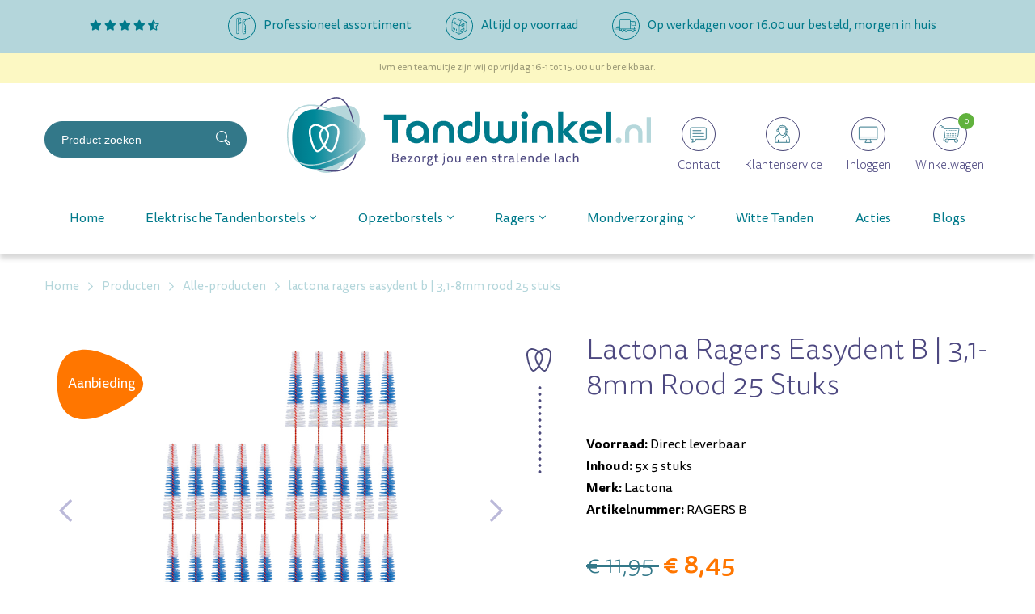

--- FILE ---
content_type: text/html; charset=UTF-8
request_url: https://tandwinkel.nl/producten/alle-producten/-24978-lactona-ragers-easydent-b-3-1-8mm-rood-25-stuks/
body_size: 21283
content:
<!DOCTYPE html>
<html lang="nl">
  <head>
    <!-- Seo -->
	<title>Lactona Ragers Easydent B 3,1-8mm | 25 St.| Voordelig</title>
	<meta charset="utf-8">
    <meta name="robots" content="index, follow">
    <meta name="description" content="Bestel Lactona Easydent B ragers 3,1-8mm bij Tandwinkel.nl! ✓ Flexibele ragers voor brede tussenruimtes. ✓ Voor 16:00 besteld, morgen in huis!">
    <meta name="keywords" content="">
     
    <link rel="canonical" href="https://tandwinkel.nl/producten/alle-producten/-24978-lactona-ragers-easydent-b-3-1-8mm-rood-25-stuks/">    <!-- End seo -->
    
    <!-- -->
    <meta data-developer="Webbureau Safira Geldermalsen" data-developer-contact="info@safira.nl">
    <meta name="content-language" content="NL">
    
    <!-- responsive meta tags -->
    <meta name="viewport" content="width=device-width, initial-scale=1.0, minimum-scale=1.0, maximum-scale=1.0, user-scalable=no">
    <meta name="HandheldFriendly" content="true">    
    <meta name="apple-mobile-web-app-capable" content="yes">
    <meta name="apple-touch-fullscreen" content="yes">
    <meta name="format-detection" content="telephone=no">
    
    <!-- Social media tags -->
    <meta property="og:locale" 	 	content="nl_NL">
	<meta property="og:url"			content="https://tandwinkel.nl/producten/alle-producten/-24978-lactona-ragers-easydent-b-3-1-8mm-rood-25-stuks/">
	<meta property="og:type"		content="article">
	<meta property="og:title"		content="Lactona Ragers Easydent B 3,1-8mm | 25 st.| Voordelig">
			<meta property="og:description"	content="Bestel Lactona Easydent B ragers 3,1-8mm bij Tandwinkel.nl! ✓ Flexibele ragers voor brede tussenruimtes. ✓ Voor 16:00 besteld, morgen in huis!">
			<meta property="og:image"		content="https://tandwinkel.nl/site/media/upload/images/081502_detail.jpg?329199">
    	<!-- End social media tags -->

	    
    <!-- Start twitter tags -->
    <meta name="twitter:card" content="summary">
	<meta name="twitter:title"  content="Lactona Ragers Easydent B 3,1-8mm | 25 st.| Voordelig">
	<meta name="twitter:description" content="Bestel Lactona Easydent B ragers 3,1-8mm bij Tandwinkel.nl! ✓ Flexibele ragers voor brede tussenruimtes. ✓ Voor 16:00 besteld, morgen in huis!">
			<meta name="twitter:image" content="https://tandwinkel.nl/site/media/upload/images/081502_detail.jpg?329199">
	    <!-- End twitter tags --> 

	<meta name="csrf-token" content="/6h8sP1yu1uRXwOwn02gHLcn">
    
	<!-- Favicons -->
	<link rel="apple-touch-icon-precomposed" sizes="57x57" href="/site/media/images/favicons/1-apple-touch-icon-57x57.png">
	<link rel="apple-touch-icon-precomposed" sizes="114x114" href="/site/media/images/favicons/1-apple-touch-icon-114x114.png">
	<link rel="apple-touch-icon-precomposed" sizes="72x72" href="/site/media/images/favicons/1-apple-touch-icon-72x72.png">
	<link rel="apple-touch-icon-precomposed" sizes="144x144" href="/site/media/images/favicons/1-apple-touch-icon-144x144.png">
	<link rel="apple-touch-icon-precomposed" sizes="60x60" href="/site/media/images/favicons/1-apple-touch-icon-60x60.png">
	<link rel="apple-touch-icon-precomposed" sizes="120x120" href="/site/media/images/favicons/1-apple-touch-icon-120x120.png">
	<link rel="apple-touch-icon-precomposed" sizes="76x76" href="/site/media/images/favicons/1-apple-touch-icon-76x76.png">
	<link rel="apple-touch-icon-precomposed" sizes="152x152" href="/site/media/images/favicons/1-apple-touch-icon-152x152.png">
	<link rel="icon" href="/site/media/images/favicons/1-favicon-196x196.png" sizes="196x196">
	<link rel="icon" href="/site/media/images/favicons/1-favicon-96x96.png" sizes="96x96">
	<link rel="icon" href="/site/media/images/favicons/1-favicon-32x32.png" sizes="32x32">
	<link rel="icon" href="/site/media/images/favicons/1-favicon-16x16.png" sizes="16x16">
	<link rel="icon" href="/site/media/images/favicons/1-favicon-128.png" sizes="128x128">
	<link rel="icon" href="/site/media/images/favicons/1-favicon.ico">
	<meta name="application-name" content="tandwinkel.nl">
	<meta name="msapplication-TileColor" content="#FFFFFF">
	<meta name="msapplication-TileImage" content="/site/media/images/favicons/1-mstile-144x144.png">
	<meta name="msapplication-square70x70logo" content="/site/media/images/favicons/1-mstile-70x70.png">
	<meta name="msapplication-square150x150logo" content="/site/media/images/favicons/1-mstile-150x150.png">
	<meta name="msapplication-wide310x150logo" content="/site/media/images/favicons/1-mstile-310x150.png">
	<meta name="msapplication-square310x310logo" content="/site/media/images/favicons/1-mstile-310x310.png">
	<!-- end Favicons -->
   	
			<!-- news rss feed -->
		<link rel="alternate" type="application/rss+xml" title="tandwinkel.nl News feed" href="https://tandwinkel.nl/news.rss">
	
	 
		<!-- news rss feed -->
		<link rel="alternate" type="application/rss+xml" title="tandwinkel.nl Blog feed" href="https://tandwinkel.nl/blog.rss">
	 

	 
	  
	
	
			<link rel="dns-prefetch" href="https://consent.cookiefirst.com/" />
		<link rel="preconnect" href="https://consent.cookiefirst.com/" />
		<script src="https://consent.cookiefirst.com/sites/tandwinkel.nl-09179da3-bedd-4abf-a310-1e82a32c3411/consent.js"></script>
	
	<script>
		window.hasCookiebot = false;
		window.hasCookiefirst = true;
	</script>
	  
	 
	
			<!-- Google Tag Manager -->
		<script>
			window.dataLayer = window.dataLayer || [];
		</script>
		<script
						type="text/plain" data-cookiefirst-category="performance"		>(function(w,d,s,l,i){w[l]=w[l]||[];w[l].push({'gtm.start':
		new Date().getTime(),event:'gtm.js'});var f=d.getElementsByTagName(s)[0],
		j=d.createElement(s),dl=l!='dataLayer'?'&l='+l:'';j.async=true;j.src=
		'https://www.googletagmanager.com/gtm.js?id='+i+dl;f.parentNode.insertBefore(j,f);
		})(window,document,'script','dataLayer','GTM-NLGF9TX');</script>
		<!-- End Google Tag Manager -->
	  

	
	<!-- Google optimize tag  -->
	<script src=https://www.googleoptimize.com/optimize.js?id=OPT-MZ3W4PN></script>

	 

	
			<link rel="stylesheet" href="/site/modules/itemMenu/widgets/menuList/css/itemMenu.css?1643176656">
			<link rel="stylesheet" href="/site/modules/itemCatalogus/css/itemCatalogus.css?1763634186">
			<link rel="stylesheet" href="/site/modules/itemCatalogus/widgets/shopSearch/css/shopSearch.css?1643176656">
			<link rel="stylesheet" href="/site/modules/itemBreadcrumb/css/itemBreadcrumb.css?1763634186">
			<link rel="stylesheet" href="/site/modules/itemCatalogus/widgets/paymentProviderIcons/css/paymentProviderIcons.css?1752497732">
			<link rel="stylesheet" href="/frameworks/jquery/plugins/popup/popup.css?1613374198">
			<link rel="stylesheet" href="/site/modules/itemCatalogus/widgets/catalogusList/css/lookbook.css?1613374198">
			<link rel="stylesheet" href="/site/modules/itemCatalogus/css/catalogusSlider.css?1643176656">
			<link rel="stylesheet" href="/site/modules/itemCatalogus/widgets/catalogusList/css/catalogusList.css?1763634186">
			<link rel="stylesheet" href="/site/modules/itemCatalogus/widgets/catalogusList/css/pagination.css?1643176656">
			<link rel="stylesheet" href="/site/modules/itemForm/css/itemForm.css?1643176656">
			<link rel="stylesheet" href="/site/modules/itemBanner/widgets/basicBanner/css/basicBanner.css?1613374198">
			<link rel="stylesheet" href="/site/modules/itemSlider/widgets/carousel/css/carousel.css?1643176656">
			<link rel="stylesheet" href="/site/modules/itemCatalogus/widgets/staffelItems/css/staffelItems.css?1643176656">
			<link rel="stylesheet" href="/site/modules/itemCatalogus/widgets/relatedItems/css/relatedItems.css?1643176656">
			<link rel="stylesheet" href="/site/modules/itemMenu/widgets/menuShoppingCart/css/menuShoppingCart.css?1643176656">
			<link rel="stylesheet" href="/site/modules/site/css/normalize.css?1613374198">
			<link rel="stylesheet" href="/site/modules/site/css/default.css?1643176656">
			<link rel="stylesheet" href="/frameworks/jquery/plugins/confirmbox/confirmbox.css?1643176656">
			<link rel="stylesheet" href="/frameworks/fonts/fontAwesome5/css/all.min.css?1613374198">
			<link rel="stylesheet" href="/frameworks/fonts/tisa-sans/font.css?1643176656">
			<link rel="stylesheet" href="/site/modules/site/css/layout.css?1752835004">
			<link rel="stylesheet" href="/site/modules/site/css/grade-A.css?1643176656">
			<link rel="stylesheet" href="/site/modules/site/css/grade-B.css?1643176656">
			<link rel="stylesheet" href="/site/modules/site/css/grade-C.css?1643291255">
			<link rel="stylesheet" href="/site/modules/site/css/grade-D.css?1643176656">
			<link rel="stylesheet" href="/site/modules/site/css/header-basic-shop.css?1613374198">
			<link rel="stylesheet" href="/site/modules/site/css/header-basic-website.css?1613374198">
			<link rel="stylesheet" href="/site/modules/site/css/footer.css?1752497732">
			<link rel="stylesheet" href="/site/modules/site/css/footer-type1.css?1613374198">
			<link rel="stylesheet" href="/site/modules/site/css/footer-type2.css?1613374198">
			<link rel="stylesheet" href="/site/modules/site/css/footer-type3.css?1613374198">
		  
  </head>
  <body class="page-2136 default " data-page-id="2136">
   
			<!-- Google Tag Manager (noscript) -->
		<noscript><iframe src="https://www.googletagmanager.com/ns.html?id=GTM-NLGF9TX" height="0" width="0" style="display:none;visibility:hidden"></iframe></noscript>
		<!-- End Google Tag Manager (noscript) -->
	 

	        <script src="//code.tidio.co/gyhs0ch0f6e1cpjxofxi1raedh68qook.js" async></script>
      	
	<noscript class="warning message"><div class="message-content">Javascript staat uit in uw browser. Het is hierdoor mogelijk dat de website niet volledig functioneert.</div></noscript>
   
        
    <div id="devicegrade"  > <div></div> </div>
	
    <!-- let us scroll to the top quickly -->
    <div class="scroll-div">
    	<i class="fal fa-arrow-up"></i>
    </div>

	<div class="row nth-child-0  header-basic-shop  usp "><div><div class="group width-100  " ><div class="margin"><div class="padding"><div class="article item-text width-25 ">
	<div class="margin">
		<div class="padding">
			<p>
<a href="https://www.kiyoh.com/reviews/1065070/Tandwinkel.nl?&lang=nl" target="_blank">
    <em class="fas fa-star"></em>
    <em class="fas fa-star"></em>
    <em class="fas fa-star"></em>
    <em class="fas fa-star"></em>
    <em class="fas fa-star-half-alt"></em>
</a>
</p>		</div>
	</div>	
</div>
<div class="article item-text width-25 ">
	<div class="margin">
		<div class="padding">
			<figure style="float: left; width: 34px; max-width: 34px; margin: 0px 10px 10px 0px;"><img src="/site/media/upload/images/8676_icon-professioneel-assortiment_original_20220125073935.svg" data-image="9509"></figure>
<p>Professioneel assortiment</p>		</div>
	</div>	
</div>
<div class="article item-text width-25 ">
	<div class="margin">
		<div class="padding">
			<figure style="float: left; width: 34px; max-width: 34px; margin: 0px 10px 10px 0px;"><img src="/site/media/upload/images/8677_icon-altijd-op-voorraad_original_20220125074053.svg" data-image="9510"></figure><p>Altijd op voorraad</p>		</div>
	</div>	
</div>
<div class="article item-text width-25 ">
	<div class="margin">
		<div class="padding">
			<figure style="float: left; width: 34px; max-width: 34px; margin: 0px 10px 10px 0px;"><img src="/site/media/upload/images/8678_icon-voor-besteld_original_20220125074135.svg" data-image="9511"></figure>
<p>Op werkdagen voor 16.00 uur besteld, morgen in huis</p>		</div>
	</div>	
</div>
<div class="clear"></div>
</div>
</div>
</div>
<div class="clear 2"></div></div></div><div class="row nth-child-1  melding "><div><div class="group width-100  " ><div class="margin"><div class="padding"><div class="article item-text width-100 ">
	<div class="margin">
		<div class="padding">
			<p>Ivm een teamuitje zijn wij op vrijdag 16-1 tot 15.00 uur bereikbaar.</p>		</div>
	</div>	
</div>
<div class="clear"></div>
</div>
</div>
</div>
<div class="clear 2"></div></div></div><div class="row nth-child-2  header  mobile-only "><div><div class="group width-100  " ><div class="margin"><div class="padding"><div class="article widget-menu-list slide-menu width-15 ">
	<div class="margin">
		<div class="padding">
            <button class="open-root">
                <i class="fas fa-bars"></i>
            </button>
                            <div class="slide-menu-root">
                    <div class="controls">
													<a href="/"><img src="/site/media/images/logo-tandwinkel.svg"></a>
						                        <i class="back far fa-chevron-left"></i>
                        <i class="close fal fa-times"></i>
                    </div>
                                            <h2><a href="//" target="" title=""></a></h2>
                                        <ul>
                <li class="group-3171 no-children">
                        <a class="menu-name" href="/" target="" title="Home">Home</a></li><li class="group-2889 has-children">
                        <span class="menu-name">Elektrische Tandenborstels</span>                <div class="slide-menu-child">
                    <div class="controls">
						                        <i class="back far fa-chevron-left"></i>
                        <i class="close fal fa-times"></i>
                    </div>
                                            <h2><a href="//tandwinkel.nl/producten/elektrische-tandenborstel/" target="" title="Elektrische Tandenborstels">Elektrische Tandenborstels</a></h2>
                                        <ul>
                <li class="group-3247 no-children">
                        <a class="menu-name" href="//tandwinkel.nl/producten/elektrische-tandenborstel/" target="" title="Alle elektrische tandenborstels">Alle elektrische tandenborstels</a></li><li class="group-3244 no-children">
                        <a class="menu-name" href="//tandwinkel.nl/producten/elektrische-tandenborstel/oral-b/" target="" title="Oral-b">Oral-b</a></li><li class="group-3258 no-children">
                        <a class="menu-name" href="//tandwinkel.nl/producten/elektrische-tandenborstel/roterende-tandenborstel/" target="" title="Roterende Tandenborstels">Roterende Tandenborstels</a></li><li class="group-3257 no-children">
                        <a class="menu-name" href="//tandwinkel.nl/producten/elektrische-tandenborstel/sonische-tandenborstel/" target="" title="Sonische Tandenborstels">Sonische Tandenborstels</a></li><li class="group-3246 no-children">
                        <a class="menu-name" href="//tandwinkel.nl/producten/elektrische-tandenborstel/boombrush/" target="" title="Boombrush">Boombrush</a></li><li class="group-3243 no-children">
                        <a class="menu-name" href="//tandwinkel.nl/producten/elektrische-tandenborstel/playbrush/" target="" title="Playbrush">Playbrush</a></li><li class="group-3385 no-children">
                        <a class="menu-name" href="//tandwinkel.nl/elektrische-tandenborstels/bluem/" target="" title="Bluem">Bluem</a></li><li class="group-3397 no-children">
                        <a class="menu-name" href="//tandwinkel.nl/producten/elektrische-tandenborstel/kids/" target="" title="Kids">Kids</a></li></ul>
                </div></li><li class="group-2778 has-children">
                        <span class="menu-name">Opzetborstels</span>                <div class="slide-menu-child">
                    <div class="controls">
						                        <i class="back far fa-chevron-left"></i>
                        <i class="close fal fa-times"></i>
                    </div>
                                            <h2><a href="//tandwinkel.nl/producten/opzetborstels/" target="" title="Opzetborstels">Opzetborstels</a></h2>
                                        <ul>
                <li class="group-3241 no-children">
                        <a class="menu-name" href="//tandwinkel.nl/producten/opzetborstels/" target="" title="Alle opzetborstels">Alle opzetborstels</a></li><li class="group-3235 no-children">
                        <a class="menu-name" href="//tandwinkel.nl/producten/opzetborstels/oral-b/" target="" title="Oral-b">Oral-b</a></li><li class="group-3237 no-children">
                        <a class="menu-name" href="//tandwinkel.nl/producten/opzetborstels/sonicare/" target="" title="Sonicare">Sonicare</a></li><li class="group-3236 no-children">
                        <a class="menu-name" href="//tandwinkel.nl/producten/opzetborstels/gum/" target="" title="Gum">Gum</a></li><li class="group-3238 no-children">
                        <a class="menu-name" href="//tandwinkel.nl/producten/opzetborstels/boombrush/" target="" title="Boombrush">Boombrush</a></li><li class="group-3239 no-children">
                        <a class="menu-name" href="//tandwinkel.nl/producten/opzetborstels/brush-it/" target="" title="Brush It">Brush It</a></li><li class="group-3240 no-children">
                        <a class="menu-name" href="//tandwinkel.nl/producten/opzetborstels/playbrush/" target="" title="Playbrush">Playbrush</a></li></ul>
                </div></li><li class="group-2779 has-children">
                        <span class="menu-name">Ragers</span>                <div class="slide-menu-child">
                    <div class="controls">
						                        <i class="back far fa-chevron-left"></i>
                        <i class="close fal fa-times"></i>
                    </div>
                                            <h2><a href="//tandwinkel.nl/producten/interdentaal-ragers/" target="" title="Ragers">Ragers</a></h2>
                                        <ul>
                <li class="group-3232 no-children">
                        <a class="menu-name" href="//tandwinkel.nl/producten/interdentaal-ragers/" target="" title="Alle ragers">Alle ragers</a></li><li class="group-3206 no-children">
                        <a class="menu-name" href="//tandwinkel.nl/producten/interdentaal-ragers/lactona/" target="" title="Lactona">Lactona</a></li><li class="group-3201 no-children">
                        <a class="menu-name" href="//tandwinkel.nl/producten/interdentaal-ragers/dentaid/" target="" title="Interprox">Interprox</a></li><li class="group-3205 no-children">
                        <a class="menu-name" href="//tandwinkel.nl/producten/interdentaal-ragers/tepe/" target="" title="TePe">TePe</a></li><li class="group-3203 no-children">
                        <a class="menu-name" href="//tandwinkel.nl/producten/interdentaal-ragers/gum/" target="" title="GUM">GUM</a></li><li class="group-3277 no-children">
                        <a class="menu-name" href="//tandwinkel.nl/producten/interdentaal-ragers/curaprox/" target="" title="Curaprox">Curaprox</a></li><li class="group-3204 no-children">
                        <a class="menu-name" href="//tandwinkel.nl/producten/interdentaal-ragers/piksters/" target="" title="Piksters">Piksters</a></li><li class="group-3233 no-children">
                        <a class="menu-name" href="//tandwinkel.nl/producten/interdentaal-ragers/jordan/" target="" title="Jordan">Jordan</a></li><li class="group-3411 no-children">
                        <a class="menu-name" href="//tandwinkel.nl/producten/interdentaal-ragers/elmex/" target="" title="Elmex">Elmex</a></li><li class="group-3450 no-children">
                        <a class="menu-name" href="//tandwinkel.nl/producten/interdentaal-ragers/oral-prevent/" target="" title="Oral Prevent">Oral Prevent</a></li></ul>
                </div></li><li class="group-2781 has-children">
                        <span class="menu-name">Mondverzorging</span>                <div class="slide-menu-child">
                    <div class="controls">
						                        <i class="back far fa-chevron-left"></i>
                        <i class="close fal fa-times"></i>
                    </div>
                                            <h2><a href="//tandwinkel.nl/producten/" target="" title="Mondverzorging">Mondverzorging</a></h2>
                                        <ul>
                <li class="group-2777 no-children">
                        <a class="menu-name" href="//tandwinkel.nl/producten/tandenborstels/" target="" title="Handtandenborstels">Handtandenborstels</a></li><li class="group-2780 no-children">
                        <a class="menu-name" href="//tandwinkel.nl/producten/tandpasta/" target="" title="Tandpasta's">Tandpasta's</a></li><li class="group-2894 no-children">
                        <a class="menu-name" href="//tandwinkel.nl/producten/mondspoeling/" target="" title="Mondspoeling">Mondspoeling</a></li><li class="group-2895 no-children">
                        <a class="menu-name" href="//tandwinkel.nl/producten/tandgel/" target="" title="Tandgel">Tandgel</a></li><li class="group-2896 no-children">
                        <a class="menu-name" href="//tandwinkel.nl/producten/flossen/" target="" title="Flossen">Flossen</a></li><li class="group-2897 no-children">
                        <a class="menu-name" href="//tandwinkel.nl/producten/babyproducten/" target="" title="Babyproducten">Babyproducten</a></li><li class="group-2900 no-children">
                        <a class="menu-name" href="//tandwinkel.nl/producten/monddouche/" target="" title="Monddouche">Monddouche</a></li><li class="group-2931 no-children">
                        <a class="menu-name" href="//tandwinkel.nl/producten/ortho/" target="" title="Ortho">Ortho</a></li><li class="group-2899 no-children">
                        <a class="menu-name" href="//tandwinkel.nl/producten/kunstgebit/" target="" title="Kunstgebit">Kunstgebit</a></li><li class="group-2901 no-children">
                        <a class="menu-name" href="//tandwinkel.nl/producten/mondspray/" target="" title="Mondspray">Mondspray</a></li><li class="group-2902 no-children">
                        <a class="menu-name" href="//tandwinkel.nl/producten/plakverklikkers/" target="" title="Plakverklikkers">Plakverklikkers</a></li><li class="group-2958 no-children">
                        <a class="menu-name" href="//tandwinkel.nl/producten/sleeppro/" target="" title="Snurken en Knarsen">Snurken en Knarsen</a></li><li class="group-3354 no-children">
                        <a class="menu-name" href="//tandwinkel.nl/producten/snoepgoed/" target="" title="Snoepgoed">Snoepgoed</a></li><li class="group-2904 no-children">
                        <a class="menu-name" href="//tandwinkel.nl/producten/tandenstokers/" target="" title="Tandenstokers">Tandenstokers</a></li><li class="group-2905 no-children">
                        <a class="menu-name" href="//tandwinkel.nl/producten/tongreinigers/" target="" title="Tongreinigers">Tongreinigers</a></li><li class="group-2906 no-children">
                        <a class="menu-name" href="//tandwinkel.nl/producten/overig/" target="" title="Overig">Overig</a></li></ul>
                </div></li><li class="group-3099 no-children">
                        <a class="menu-name" href="//tandwinkel.nl/producten/witte-tanden/" target="" title="Witte Tanden">Witte Tanden</a></li><li class="group-2891 no-children">
                        <a class="menu-name" href="//tandwinkel.nl/producten/acties/" target="" title="Acties">Acties</a></li><li class="group-3549 no-children">
                        <a class="menu-name" href="//tandwinkel.nl/blogs/" target="" title="Blogs">Blogs</a></li></ul>
                </div>            <div class="overlay"></div>
        </div>
    </div>
</div>

<div class="article width-70 item-image ">
	<div class="margin">
		<div class="padding">
            <div class="item-image-wrapper text-location-0 align-center">
            
            	             
                <div class="image"  >
					                        <a href="//tandwinkel.nl/">
                            <img src="/site/media/upload/images/8681_logo-tandwinkel_20220125074302.svg" alt="logo-tandwinkel.svg" title="logo-tandwinkel.svg"/>
                        </a>
                                    </div>
                
            	
				                
                <div class="clear"></div>
            </div>
		</div>
	</div>	
</div> 
<div class="article width-50 shop-search-wrap  ">
    <div class="margin">
        <div class="padding">
            <div class="shop-search">
                                <div class="search">
                    <input
                        type="text"
                        name="keyword"
                        autocomplete="off"
                        class="keyword"
                        data-search-group-id="2136"
                        data-items-group-id="2136"
                        placeholder="Product zoeken"
                        value=""
                    >
                    <div onClick="search(event)" class="search-button">
                        <svg xmlns="http://www.w3.org/2000/svg" width="18.056" height="18.044" viewBox="0 0 18.056 18.044">
							<path id="Path_487" data-name="Path 487" d="M1730.784,728.647c.156.163.331.353.513.535q2,2,4.006,4.006c.513.513.513.747,0,1.263q-.708.715-1.422,1.424a.653.653,0,0,1-1.09,0c-1.455-1.448-2.911-2.895-4.352-4.357a.479.479,0,0,0-.665-.111,7.01,7.01,0,1,1,3.8-7.37,6.844,6.844,0,0,1-.6,4.118c-.064.135-.127.272-.189.408A.372.372,0,0,0,1730.784,728.647Zm-.3-3.474a5.838,5.838,0,1,0-5.893,5.8A5.845,5.845,0,0,0,1730.48,725.173Zm3.71,8.708-4.108-4.121-.8.766,4.09,4.113Z" transform="translate(-1717.632 -718.122)" fill="#fff"/>
						</svg>
                    </div>
                </div>
                <div class="search-results"></div>
            </div>
            <div class="shop-search-overlay"></div>
        </div>
    </div>
</div>
<div class="article width-50 menuShoppingCart-wrap ">
	<div class="margin">
		<div class="padding">

			
            <a href="/contact" title="Naar winkelwagen">
                <div class="icon-text-wrapper contact">
                    <span class="icon">
						<svg id="Contact" xmlns="http://www.w3.org/2000/svg" width="42" height="42" viewBox="0 0 42 42">
							<g id="Ellipse_8" class="ellipse" data-name="Ellipse 8" fill="none" stroke="#494777" stroke-width="1">
								<circle cx="21" cy="21" r="21" stroke="none"/>
								<circle cx="21" cy="21" r="20.5" fill="none"/>
							</g>
							<g id="Group_303" data-name="Group 303" transform="translate(-157.749 -1400.86)">
								<path id="Path_341" data-name="Path 341" d="M170.6,1432.22h-.442l.223-.381a7.04,7.04,0,0,0,1.138-3.312h-1.281a1.778,1.778,0,0,1-1.776-1.776V1415.5a1.778,1.778,0,0,1,1.776-1.776h16.344a1.778,1.778,0,0,1,1.776,1.776v11.251a1.778,1.778,0,0,1-1.776,1.776H175.511A5.1,5.1,0,0,1,170.6,1432.22Zm-.361-17.989a1.271,1.271,0,0,0-1.269,1.269v11.251a1.271,1.271,0,0,0,1.269,1.269h1.794v.253a6.858,6.858,0,0,1-.983,3.418,4.6,4.6,0,0,0,4.022-3.479l.048-.192h11.463a1.271,1.271,0,0,0,1.269-1.269V1415.5a1.271,1.271,0,0,0-1.269-1.269Z" transform="translate(0 0)" fill="#337889" stroke="#337889" stroke-width="0.4"/>
								<path id="Path_342" data-name="Path 342" d="M233.3,1597.907H219.831a.253.253,0,0,1,0-.507H233.3a.253.253,0,1,1,0,.507Z" transform="translate(-48.158 -173.048)" fill="#337889" stroke="#337889" stroke-width="0.4"/>
								<path id="Path_343" data-name="Path 343" d="M233.3,1538.456H219.831a.253.253,0,0,1,0-.507H233.3a.253.253,0,1,1,0,.507Z" transform="translate(-48.158 -117.037)" fill="#337889" stroke="#337889" stroke-width="0.4"/>
								<path id="Path_344" data-name="Path 344" d="M229.815,1479h-9.984a.253.253,0,0,1,0-.507h9.984a.253.253,0,0,1,0,.507Z" transform="translate(-48.158 -61.025)" fill="#337889" stroke="#337889" stroke-width="0.4"/>
							</g>
						</svg>
                    </span>
                    <span class="icon-text">
                        Contact                    </span>
                    <div class="clear"></div>
                </div>
            </a>    
            
            <a href="/klantenservice" title="Naar winkelwagen">
                <div class="icon-text-wrapper client-service">
                    <span class="icon">
						<svg id="Klantenservice" xmlns="http://www.w3.org/2000/svg" xmlns:xlink="http://www.w3.org/1999/xlink" width="42" height="42" viewBox="0 0 42 42">
							<defs>
								<clipPath id="clip-path">
								<path id="Path_339" data-name="Path 339" d="M0-36.992H18.412V-58.9H0Z" transform="translate(0 58.902)" fill="none"/>
								</clipPath>
							</defs>
							<g id="Ellipse_9" class="ellipse" data-name="Ellipse 9" fill="none" stroke="#494777" stroke-width="1">
								<circle cx="21" cy="21" r="21" stroke="none"/>
								<circle cx="21" cy="21" r="20.5" fill="none"/>
							</g>
							<g id="Group_302" data-name="Group 302" transform="translate(11.455 68.691)">
								<g id="Group_301" data-name="Group 301" transform="translate(0 -58.902)" clip-path="url(#clip-path)">
								<g id="Group_300" data-name="Group 300" transform="translate(0 0)">
									<path id="Path_338" data-name="Path 338" d="M0-36.281a.422.422,0,0,0,.422.422H17.991a.422.422,0,0,0,.422-.422c0-6.681-.95-8.2-3.9-9.835a8.81,8.81,0,0,0,.527-3.024h.5a.421.421,0,0,0,.3-.123,3.217,3.217,0,0,0,0-3.345.423.423,0,0,0-.3-.123h-.583c-.766-3.16-2.921-5.038-5.828-5.038S4.061-55.891,3.3-52.731H2.712a.423.423,0,0,0-.3.123,3.217,3.217,0,0,0,0,3.345.421.421,0,0,0,.3.123H4.544a.4.4,0,0,0,.087-.017,9.008,9.008,0,0,0,.94,2.1C.977-44.762,0-43.968,0-36.281M13.75-46.519c-.336-.173-.693-.353-1.074-.542a9.022,9.022,0,0,0,.94-2.1.4.4,0,0,0,.087.017h.487a8.131,8.131,0,0,1-.44,2.621m1.565-3.465h-1.19v-1.9h1.19a3.306,3.306,0,0,1,0,1.9m-11.193,0H2.931a3.312,3.312,0,0,1,0-1.9H4.122Zm5-6.941c2.465,0,4.251,1.521,4.962,4.194H13.7a.348.348,0,0,0-.048.01,4.819,4.819,0,0,0-4.531-3.2,4.819,4.819,0,0,0-4.532,3.2.354.354,0,0,0-.048-.01H4.161c.711-2.673,2.5-4.194,4.962-4.194M5.153-51.112a3.975,3.975,0,0,1,3.971-3.971,3.975,3.975,0,0,1,3.97,3.971c0,2.2-1.817,5.708-3.97,5.708s-3.971-3.506-3.971-5.708m.865,4.769c.012-.006.019-.017.029-.023A4.06,4.06,0,0,0,9.123-44.56,4.06,4.06,0,0,0,12.2-46.366c.011.006.018.017.029.023l.057.029c.4.2.766.384,1.109.561a5.838,5.838,0,0,1-2.774,2.359.908.908,0,0,0-.582-.214.916.916,0,0,0-.916.916.916.916,0,0,0,.916.916.913.913,0,0,0,.908-.837,6.687,6.687,0,0,0,3.2-2.739c2.654,1.491,3.392,2.836,3.425,8.649H14.583v-2.783a.422.422,0,0,0-.422-.422.422.422,0,0,0-.422.422V-36.7H4.507v-2.783a.422.422,0,0,0-.422-.422.422.422,0,0,0-.422.422V-36.7H.845c.034-7.071.972-7.54,5.173-9.64" transform="translate(0 57.769)" fill="#007a8b"/>
								</g>
								</g>
							</g>
						</svg>
                    </span>
                    <span class="icon-text">
                        Klantenservice                    </span>
                    <div class="clear"></div>
                </div>
            </a> 
            
            			            	<a href="/mijn-account" title="Naar winkelwagen">
			                <div class="icon-text-wrapper account ">
											<span class="icon">
							<svg id="Inloggen" xmlns="http://www.w3.org/2000/svg" width="42" height="42" viewBox="0 0 42 42">
								<g id="Ellipse_10" class="ellipse" data-name="Ellipse 10" fill="none" stroke="#494777" stroke-width="1">
									<circle cx="21" cy="21" r="21" stroke="none"/>
									<circle cx="21" cy="21" r="20.5" fill="none"/>
								</g>
								<g id="Group_304" data-name="Group 304" transform="translate(-2746.127 -1411.921)">
									<path id="Path_346" data-name="Path 346" d="M2776.893,1439.708h-20.208a1.507,1.507,0,0,1-1.505-1.505v-13.029a1.507,1.507,0,0,1,1.505-1.505h20.208a1.507,1.507,0,0,1,1.5,1.505V1438.2A1.507,1.507,0,0,1,2776.893,1439.708Zm-20.208-15.405a.872.872,0,0,0-.871.871V1438.2a.872.872,0,0,0,.871.871h20.208a.872.872,0,0,0,.871-.871v-13.029a.872.872,0,0,0-.871-.871Z" fill="#007a8b" stroke="#337889" stroke-width="0.2"/>
									<path id="Path_347" data-name="Path 347" d="M2879.456,1671.191h-7.291a.582.582,0,0,1-.346-1.05l.778-.576a.865.865,0,0,0,.349-.693v-1.909a.317.317,0,1,1,.634,0v1.909a1.5,1.5,0,0,1-.605,1.2l-.652.483h6.977l-.652-.483a1.5,1.5,0,0,1-.606-1.2v-1.909a.317.317,0,1,1,.634,0v1.909a.866.866,0,0,0,.349.693l.778.576a.582.582,0,0,1-.346,1.05Z" transform="translate(-109.022 -227.572)" fill="#007a8b" stroke="#337889" stroke-width="0.2"/>
									<path id="Path_348" data-name="Path 348" d="M2778.081,1624.266H2755.5a.317.317,0,1,1,0-.634h22.584a.317.317,0,0,1,0,.634Z" transform="translate(0 -187.285)" fill="#007a8b" stroke="#337889" stroke-width="0.2"/>
								</g>
							</svg>
						</span>
						<span class="icon-text">
							Inloggen						</span>
					                                        <div class="clear"></div>
                </div>
			            	</a>
			
            <a href="//tandwinkel.nl/winkelwagen/" title="Naar winkelwagen">
                <div class="icon-text-wrapper cart-info toggle-cart">
                    <span class="icon cart-icon">
                        <svg id="Winkelwagen" xmlns="http://www.w3.org/2000/svg" width="42" height="42" viewBox="0 0 42 42">
							<g id="Ellipse_11" class="ellipse" data-name="Ellipse 11" fill="none" stroke="#494777" stroke-width="1">
								<circle cx="21" cy="21" r="21" stroke="none"/>
								<circle cx="21" cy="21" r="20.5" fill="none"/>
							</g>
							<path id="Path_309" data-name="Path 309" d="M90.468,130.426a.4.4,0,0,1,.405.088.367.367,0,0,1,.087.4.391.391,0,0,1-.638.149.411.411,0,0,1-.114-.281.4.4,0,0,1,.114-.275.389.389,0,0,1,.146-.082" transform="translate(-73.633 -101.724)" fill="#007a8b"/>
							<path id="Path_310" data-name="Path 310" d="M101.585,130.4a.381.381,0,0,1,.274.1.394.394,0,0,1,.114.274.411.411,0,0,1-.114.281.4.4,0,0,1-.274.109.382.382,0,0,1-.39-.39.373.373,0,0,1,.114-.269.386.386,0,0,1,.275-.11" transform="translate(-73.2 -101.724)" fill="#007a8b"/>
							<path id="Path_311" data-name="Path 311" d="M83.665,115.533a1.185,1.185,0,0,0,1.168-1.168,1.152,1.152,0,0,0-.072-.389,1.166,1.166,0,1,0-1.1,1.557m4.086,1.817,1.441,9.6h13a2.219,2.219,0,0,0,2.182-1.878l1.158-7.723ZM100.933,132.4a1.667,1.667,0,1,0-.27-.908c0,.045.01.086.014.13a1.735,1.735,0,0,0,.257.778m-1.035-.778c0-.044-.014-.085-.014-.13a2.431,2.431,0,0,1,.309-1.167h-7.1a2.442,2.442,0,0,1,.308,1.167c0,.045-.01.086-.014.13Zm-8.966,1.558a1.682,1.682,0,0,0,1.417-.78,1.614,1.614,0,0,0,.18-.389,1.671,1.671,0,0,0,.077-.39c0-.044.014-.085.014-.13a1.687,1.687,0,1,0-1.687,1.688m-7.267-20.762a1.949,1.949,0,0,1,1.907,1.557H86.78a.39.39,0,0,1,.381.312l.456,2.283h18.366a.39.39,0,0,1,.386.447l-1.225,8.171a2.967,2.967,0,0,1-2.952,2.541H89.016l-1.588,1.588V131.1H88.5a2.444,2.444,0,0,1,3.922-1.557h8.427a2.46,2.46,0,1,1-.791,2.854H93.218a2.457,2.457,0,0,1-4.713-.519H87.038a.389.389,0,0,1-.389-.39v-2.335a.392.392,0,0,1,.113-.275l1.679-1.677-1.527-10.177-.454-2.273h-.889a1.947,1.947,0,1,1-1.907-2.335" transform="translate(-73.967 -102.432)" fill="#007a8b"/>
							<path id="Path_312" data-name="Path 312" d="M97.109,125.182h-.519a.389.389,0,1,1,0-.778h.519a.389.389,0,0,1,0,.778" transform="translate(-73.397 -101.96)" fill="#007a8b"/>
							<path id="Path_313" data-name="Path 313" d="M99.107,125.182h-.52a.389.389,0,0,1,0-.778h.52a.389.389,0,0,1,0,.778" transform="translate(-73.318 -101.96)" fill="#007a8b"/>
							<path id="Path_314" data-name="Path 314" d="M95.111,125.182h-.519a.389.389,0,0,1,0-.778h.519a.389.389,0,1,1,0,.778" transform="translate(-73.475 -101.96)" fill="#007a8b"/>
							<path id="Path_315" data-name="Path 315" d="M93.114,125.182h-.52a.389.389,0,0,1,0-.778h.52a.389.389,0,0,1,0,.778" transform="translate(-73.554 -101.96)" fill="#007a8b"/>
							<path id="Path_316" data-name="Path 316" d="M91.116,125.182H90.6a.389.389,0,1,1,0-.778h.519a.389.389,0,1,1,0,.778" transform="translate(-73.633 -101.96)" fill="#007a8b"/>
							<path id="Path_317" data-name="Path 317" d="M101.1,125.182h-.519a.389.389,0,1,1,0-.778h.519a.389.389,0,1,1,0,.778" transform="translate(-73.24 -101.96)" fill="#007a8b"/>
							<path id="Path_318" data-name="Path 318" d="M99.107,123.185h-.52a.389.389,0,0,1,0-.778h.52a.389.389,0,0,1,0,.778" transform="translate(-73.318 -102.039)" fill="#007a8b"/>
							<path id="Path_319" data-name="Path 319" d="M101.1,123.185h-.519a.389.389,0,1,1,0-.778h.519a.389.389,0,1,1,0,.778" transform="translate(-73.24 -102.039)" fill="#007a8b"/>
							<path id="Path_320" data-name="Path 320" d="M93.114,123.185h-.52a.389.389,0,0,1,0-.778h.52a.389.389,0,0,1,0,.778" transform="translate(-73.554 -102.039)" fill="#007a8b"/>
							<path id="Path_321" data-name="Path 321" d="M91.116,123.185H90.6a.389.389,0,1,1,0-.778h.519a.389.389,0,1,1,0,.778" transform="translate(-73.633 -102.039)" fill="#007a8b"/>
							<path id="Path_322" data-name="Path 322" d="M97.109,123.185h-.519a.389.389,0,1,1,0-.778h.519a.389.389,0,0,1,0,.778" transform="translate(-73.397 -102.039)" fill="#007a8b"/>
							<path id="Path_323" data-name="Path 323" d="M95.111,123.185h-.519a.389.389,0,0,1,0-.778h.519a.389.389,0,1,1,0,.778" transform="translate(-73.475 -102.039)" fill="#007a8b"/>
							<path id="Path_324" data-name="Path 324" d="M97.109,121.187h-.519a.389.389,0,1,1,0-.778h.519a.389.389,0,0,1,0,.778" transform="translate(-73.397 -102.117)" fill="#007a8b"/>
							<path id="Path_325" data-name="Path 325" d="M95.111,121.187h-.519a.389.389,0,0,1,0-.778h.519a.389.389,0,1,1,0,.778" transform="translate(-73.475 -102.117)" fill="#007a8b"/>
							<path id="Path_326" data-name="Path 326" d="M99.107,121.187h-.52a.389.389,0,0,1,0-.778h.52a.389.389,0,0,1,0,.778" transform="translate(-73.318 -102.117)" fill="#007a8b"/>
							<path id="Path_327" data-name="Path 327" d="M101.1,121.187h-.519a.389.389,0,1,1,0-.778h.519a.389.389,0,1,1,0,.778" transform="translate(-73.24 -102.117)" fill="#007a8b"/>
							<path id="Path_328" data-name="Path 328" d="M93.114,121.187h-.52a.389.389,0,0,1,0-.778h.52a.389.389,0,0,1,0,.778" transform="translate(-73.554 -102.117)" fill="#007a8b"/>
							<path id="Path_329" data-name="Path 329" d="M91.116,121.187H90.6a.389.389,0,1,1,0-.778h.519a.389.389,0,1,1,0,.778" transform="translate(-73.633 -102.117)" fill="#007a8b"/>
							<path id="Path_330" data-name="Path 330" d="M100.605,119.189h-.52a.389.389,0,0,1,0-.778h.52a.389.389,0,0,1,0,.778" transform="translate(-73.259 -102.196)" fill="#007a8b"/>
							<path id="Path_331" data-name="Path 331" d="M98.607,119.189h-.519a.389.389,0,1,1,0-.778h.519a.389.389,0,1,1,0,.778" transform="translate(-73.338 -102.196)" fill="#007a8b"/>
							<path id="Path_332" data-name="Path 332" d="M90.617,119.189H90.1a.389.389,0,0,1,0-.778h.52a.389.389,0,0,1,0,.778" transform="translate(-73.652 -102.196)" fill="#007a8b"/>
							<path id="Path_333" data-name="Path 333" d="M96.61,119.189h-.52a.389.389,0,0,1,0-.778h.52a.389.389,0,0,1,0,.778" transform="translate(-73.416 -102.196)" fill="#007a8b"/>
							<path id="Path_334" data-name="Path 334" d="M92.614,119.189H92.1a.389.389,0,0,1,0-.778h.519a.389.389,0,1,1,0,.778" transform="translate(-73.574 -102.196)" fill="#007a8b"/>
							<path id="Path_335" data-name="Path 335" d="M94.612,119.189h-.519a.389.389,0,1,1,0-.778h.519a.389.389,0,0,1,0,.778" transform="translate(-73.495 -102.196)" fill="#007a8b"/>
							<path id="Path_336" data-name="Path 336" d="M102.6,119.189h-.519a.389.389,0,0,1,0-.778h.519a.389.389,0,1,1,0,.778" transform="translate(-73.181 -102.196)" fill="#007a8b"/>
						</svg>
                    </span>
                    <span class="icon-text">
                        Winkelwagen                    </span>
                    <span class="cart-count">0</span>
                    <div class="cart-quick-view-wrapper">
							<div class="no-items">
		<div class="no-items-content">
			<div class="no-items-entry">
				<i class="fal fa-shopping-cart" aria-hidden="true"></i>
			</div>
			<div class="no-items-entry">
				<span>Je hebt nog niks in je winkelwagen.</span>
			</div>
		</div>
	</div>
					</div>
                    <div class="clear"></div>
                </div>
            </a> 
            <div class="clear"></div>
        </div>
    </div>
</div><div class="clear"></div>
</div>
</div>
</div>
<div class="clear 2"></div></div></div><div class="row nth-child-3  header  desktop-only "><div><div class="group width-100  " ><div class="margin"><div class="padding"><div class="article width-25 shop-search-wrap  ">
    <div class="margin">
        <div class="padding">
            <div class="shop-search">
                                <div class="search">
                    <input
                        type="text"
                        name="keyword"
                        autocomplete="off"
                        class="keyword"
                        data-search-group-id="2136"
                        data-items-group-id="2136"
                        placeholder="Product zoeken"
                        value=""
                    >
                    <div onClick="search(event)" class="search-button">
                        <svg xmlns="http://www.w3.org/2000/svg" width="18.056" height="18.044" viewBox="0 0 18.056 18.044">
							<path id="Path_487" data-name="Path 487" d="M1730.784,728.647c.156.163.331.353.513.535q2,2,4.006,4.006c.513.513.513.747,0,1.263q-.708.715-1.422,1.424a.653.653,0,0,1-1.09,0c-1.455-1.448-2.911-2.895-4.352-4.357a.479.479,0,0,0-.665-.111,7.01,7.01,0,1,1,3.8-7.37,6.844,6.844,0,0,1-.6,4.118c-.064.135-.127.272-.189.408A.372.372,0,0,0,1730.784,728.647Zm-.3-3.474a5.838,5.838,0,1,0-5.893,5.8A5.845,5.845,0,0,0,1730.48,725.173Zm3.71,8.708-4.108-4.121-.8.766,4.09,4.113Z" transform="translate(-1717.632 -718.122)" fill="#fff"/>
						</svg>
                    </div>
                </div>
                <div class="search-results"></div>
            </div>
            <div class="shop-search-overlay"></div>
        </div>
    </div>
</div>

<div class="article width-40 item-image ">
	<div class="margin">
		<div class="padding">
            <div class="item-image-wrapper text-location-0 align-center">
            
            	             
                <div class="image"  >
					                        <a href="//tandwinkel.nl/">
                            <img src="/site/media/upload/images/8686_logo-tandwinkel_20220125074548.svg" alt="logo-tandwinkel.svg" title="logo-tandwinkel.svg"/>
                        </a>
                                    </div>
                
            	
				                
                <div class="clear"></div>
            </div>
		</div>
	</div>	
</div> 
<div class="article width-35 menuShoppingCart-wrap ">
	<div class="margin">
		<div class="padding">

			
            <a href="/contact" title="Naar winkelwagen">
                <div class="icon-text-wrapper contact">
                    <span class="icon">
						<svg id="Contact" xmlns="http://www.w3.org/2000/svg" width="42" height="42" viewBox="0 0 42 42">
							<g id="Ellipse_8" class="ellipse" data-name="Ellipse 8" fill="none" stroke="#494777" stroke-width="1">
								<circle cx="21" cy="21" r="21" stroke="none"/>
								<circle cx="21" cy="21" r="20.5" fill="none"/>
							</g>
							<g id="Group_303" data-name="Group 303" transform="translate(-157.749 -1400.86)">
								<path id="Path_341" data-name="Path 341" d="M170.6,1432.22h-.442l.223-.381a7.04,7.04,0,0,0,1.138-3.312h-1.281a1.778,1.778,0,0,1-1.776-1.776V1415.5a1.778,1.778,0,0,1,1.776-1.776h16.344a1.778,1.778,0,0,1,1.776,1.776v11.251a1.778,1.778,0,0,1-1.776,1.776H175.511A5.1,5.1,0,0,1,170.6,1432.22Zm-.361-17.989a1.271,1.271,0,0,0-1.269,1.269v11.251a1.271,1.271,0,0,0,1.269,1.269h1.794v.253a6.858,6.858,0,0,1-.983,3.418,4.6,4.6,0,0,0,4.022-3.479l.048-.192h11.463a1.271,1.271,0,0,0,1.269-1.269V1415.5a1.271,1.271,0,0,0-1.269-1.269Z" transform="translate(0 0)" fill="#337889" stroke="#337889" stroke-width="0.4"/>
								<path id="Path_342" data-name="Path 342" d="M233.3,1597.907H219.831a.253.253,0,0,1,0-.507H233.3a.253.253,0,1,1,0,.507Z" transform="translate(-48.158 -173.048)" fill="#337889" stroke="#337889" stroke-width="0.4"/>
								<path id="Path_343" data-name="Path 343" d="M233.3,1538.456H219.831a.253.253,0,0,1,0-.507H233.3a.253.253,0,1,1,0,.507Z" transform="translate(-48.158 -117.037)" fill="#337889" stroke="#337889" stroke-width="0.4"/>
								<path id="Path_344" data-name="Path 344" d="M229.815,1479h-9.984a.253.253,0,0,1,0-.507h9.984a.253.253,0,0,1,0,.507Z" transform="translate(-48.158 -61.025)" fill="#337889" stroke="#337889" stroke-width="0.4"/>
							</g>
						</svg>
                    </span>
                    <span class="icon-text">
                        Contact                    </span>
                    <div class="clear"></div>
                </div>
            </a>    
            
            <a href="/klantenservice" title="Naar winkelwagen">
                <div class="icon-text-wrapper client-service">
                    <span class="icon">
						<svg id="Klantenservice" xmlns="http://www.w3.org/2000/svg" xmlns:xlink="http://www.w3.org/1999/xlink" width="42" height="42" viewBox="0 0 42 42">
							<defs>
								<clipPath id="clip-path">
								<path id="Path_339" data-name="Path 339" d="M0-36.992H18.412V-58.9H0Z" transform="translate(0 58.902)" fill="none"/>
								</clipPath>
							</defs>
							<g id="Ellipse_9" class="ellipse" data-name="Ellipse 9" fill="none" stroke="#494777" stroke-width="1">
								<circle cx="21" cy="21" r="21" stroke="none"/>
								<circle cx="21" cy="21" r="20.5" fill="none"/>
							</g>
							<g id="Group_302" data-name="Group 302" transform="translate(11.455 68.691)">
								<g id="Group_301" data-name="Group 301" transform="translate(0 -58.902)" clip-path="url(#clip-path)">
								<g id="Group_300" data-name="Group 300" transform="translate(0 0)">
									<path id="Path_338" data-name="Path 338" d="M0-36.281a.422.422,0,0,0,.422.422H17.991a.422.422,0,0,0,.422-.422c0-6.681-.95-8.2-3.9-9.835a8.81,8.81,0,0,0,.527-3.024h.5a.421.421,0,0,0,.3-.123,3.217,3.217,0,0,0,0-3.345.423.423,0,0,0-.3-.123h-.583c-.766-3.16-2.921-5.038-5.828-5.038S4.061-55.891,3.3-52.731H2.712a.423.423,0,0,0-.3.123,3.217,3.217,0,0,0,0,3.345.421.421,0,0,0,.3.123H4.544a.4.4,0,0,0,.087-.017,9.008,9.008,0,0,0,.94,2.1C.977-44.762,0-43.968,0-36.281M13.75-46.519c-.336-.173-.693-.353-1.074-.542a9.022,9.022,0,0,0,.94-2.1.4.4,0,0,0,.087.017h.487a8.131,8.131,0,0,1-.44,2.621m1.565-3.465h-1.19v-1.9h1.19a3.306,3.306,0,0,1,0,1.9m-11.193,0H2.931a3.312,3.312,0,0,1,0-1.9H4.122Zm5-6.941c2.465,0,4.251,1.521,4.962,4.194H13.7a.348.348,0,0,0-.048.01,4.819,4.819,0,0,0-4.531-3.2,4.819,4.819,0,0,0-4.532,3.2.354.354,0,0,0-.048-.01H4.161c.711-2.673,2.5-4.194,4.962-4.194M5.153-51.112a3.975,3.975,0,0,1,3.971-3.971,3.975,3.975,0,0,1,3.97,3.971c0,2.2-1.817,5.708-3.97,5.708s-3.971-3.506-3.971-5.708m.865,4.769c.012-.006.019-.017.029-.023A4.06,4.06,0,0,0,9.123-44.56,4.06,4.06,0,0,0,12.2-46.366c.011.006.018.017.029.023l.057.029c.4.2.766.384,1.109.561a5.838,5.838,0,0,1-2.774,2.359.908.908,0,0,0-.582-.214.916.916,0,0,0-.916.916.916.916,0,0,0,.916.916.913.913,0,0,0,.908-.837,6.687,6.687,0,0,0,3.2-2.739c2.654,1.491,3.392,2.836,3.425,8.649H14.583v-2.783a.422.422,0,0,0-.422-.422.422.422,0,0,0-.422.422V-36.7H4.507v-2.783a.422.422,0,0,0-.422-.422.422.422,0,0,0-.422.422V-36.7H.845c.034-7.071.972-7.54,5.173-9.64" transform="translate(0 57.769)" fill="#007a8b"/>
								</g>
								</g>
							</g>
						</svg>
                    </span>
                    <span class="icon-text">
                        Klantenservice                    </span>
                    <div class="clear"></div>
                </div>
            </a> 
            
            			            	<a href="/mijn-account" title="Naar winkelwagen">
			                <div class="icon-text-wrapper account ">
											<span class="icon">
							<svg id="Inloggen" xmlns="http://www.w3.org/2000/svg" width="42" height="42" viewBox="0 0 42 42">
								<g id="Ellipse_10" class="ellipse" data-name="Ellipse 10" fill="none" stroke="#494777" stroke-width="1">
									<circle cx="21" cy="21" r="21" stroke="none"/>
									<circle cx="21" cy="21" r="20.5" fill="none"/>
								</g>
								<g id="Group_304" data-name="Group 304" transform="translate(-2746.127 -1411.921)">
									<path id="Path_346" data-name="Path 346" d="M2776.893,1439.708h-20.208a1.507,1.507,0,0,1-1.505-1.505v-13.029a1.507,1.507,0,0,1,1.505-1.505h20.208a1.507,1.507,0,0,1,1.5,1.505V1438.2A1.507,1.507,0,0,1,2776.893,1439.708Zm-20.208-15.405a.872.872,0,0,0-.871.871V1438.2a.872.872,0,0,0,.871.871h20.208a.872.872,0,0,0,.871-.871v-13.029a.872.872,0,0,0-.871-.871Z" fill="#007a8b" stroke="#337889" stroke-width="0.2"/>
									<path id="Path_347" data-name="Path 347" d="M2879.456,1671.191h-7.291a.582.582,0,0,1-.346-1.05l.778-.576a.865.865,0,0,0,.349-.693v-1.909a.317.317,0,1,1,.634,0v1.909a1.5,1.5,0,0,1-.605,1.2l-.652.483h6.977l-.652-.483a1.5,1.5,0,0,1-.606-1.2v-1.909a.317.317,0,1,1,.634,0v1.909a.866.866,0,0,0,.349.693l.778.576a.582.582,0,0,1-.346,1.05Z" transform="translate(-109.022 -227.572)" fill="#007a8b" stroke="#337889" stroke-width="0.2"/>
									<path id="Path_348" data-name="Path 348" d="M2778.081,1624.266H2755.5a.317.317,0,1,1,0-.634h22.584a.317.317,0,0,1,0,.634Z" transform="translate(0 -187.285)" fill="#007a8b" stroke="#337889" stroke-width="0.2"/>
								</g>
							</svg>
						</span>
						<span class="icon-text">
							Inloggen						</span>
					                                        <div class="clear"></div>
                </div>
			            	</a>
			
            <a href="//tandwinkel.nl/winkelwagen/" title="Naar winkelwagen">
                <div class="icon-text-wrapper cart-info toggle-cart">
                    <span class="icon cart-icon">
                        <svg id="Winkelwagen" xmlns="http://www.w3.org/2000/svg" width="42" height="42" viewBox="0 0 42 42">
							<g id="Ellipse_11" class="ellipse" data-name="Ellipse 11" fill="none" stroke="#494777" stroke-width="1">
								<circle cx="21" cy="21" r="21" stroke="none"/>
								<circle cx="21" cy="21" r="20.5" fill="none"/>
							</g>
							<path id="Path_309" data-name="Path 309" d="M90.468,130.426a.4.4,0,0,1,.405.088.367.367,0,0,1,.087.4.391.391,0,0,1-.638.149.411.411,0,0,1-.114-.281.4.4,0,0,1,.114-.275.389.389,0,0,1,.146-.082" transform="translate(-73.633 -101.724)" fill="#007a8b"/>
							<path id="Path_310" data-name="Path 310" d="M101.585,130.4a.381.381,0,0,1,.274.1.394.394,0,0,1,.114.274.411.411,0,0,1-.114.281.4.4,0,0,1-.274.109.382.382,0,0,1-.39-.39.373.373,0,0,1,.114-.269.386.386,0,0,1,.275-.11" transform="translate(-73.2 -101.724)" fill="#007a8b"/>
							<path id="Path_311" data-name="Path 311" d="M83.665,115.533a1.185,1.185,0,0,0,1.168-1.168,1.152,1.152,0,0,0-.072-.389,1.166,1.166,0,1,0-1.1,1.557m4.086,1.817,1.441,9.6h13a2.219,2.219,0,0,0,2.182-1.878l1.158-7.723ZM100.933,132.4a1.667,1.667,0,1,0-.27-.908c0,.045.01.086.014.13a1.735,1.735,0,0,0,.257.778m-1.035-.778c0-.044-.014-.085-.014-.13a2.431,2.431,0,0,1,.309-1.167h-7.1a2.442,2.442,0,0,1,.308,1.167c0,.045-.01.086-.014.13Zm-8.966,1.558a1.682,1.682,0,0,0,1.417-.78,1.614,1.614,0,0,0,.18-.389,1.671,1.671,0,0,0,.077-.39c0-.044.014-.085.014-.13a1.687,1.687,0,1,0-1.687,1.688m-7.267-20.762a1.949,1.949,0,0,1,1.907,1.557H86.78a.39.39,0,0,1,.381.312l.456,2.283h18.366a.39.39,0,0,1,.386.447l-1.225,8.171a2.967,2.967,0,0,1-2.952,2.541H89.016l-1.588,1.588V131.1H88.5a2.444,2.444,0,0,1,3.922-1.557h8.427a2.46,2.46,0,1,1-.791,2.854H93.218a2.457,2.457,0,0,1-4.713-.519H87.038a.389.389,0,0,1-.389-.39v-2.335a.392.392,0,0,1,.113-.275l1.679-1.677-1.527-10.177-.454-2.273h-.889a1.947,1.947,0,1,1-1.907-2.335" transform="translate(-73.967 -102.432)" fill="#007a8b"/>
							<path id="Path_312" data-name="Path 312" d="M97.109,125.182h-.519a.389.389,0,1,1,0-.778h.519a.389.389,0,0,1,0,.778" transform="translate(-73.397 -101.96)" fill="#007a8b"/>
							<path id="Path_313" data-name="Path 313" d="M99.107,125.182h-.52a.389.389,0,0,1,0-.778h.52a.389.389,0,0,1,0,.778" transform="translate(-73.318 -101.96)" fill="#007a8b"/>
							<path id="Path_314" data-name="Path 314" d="M95.111,125.182h-.519a.389.389,0,0,1,0-.778h.519a.389.389,0,1,1,0,.778" transform="translate(-73.475 -101.96)" fill="#007a8b"/>
							<path id="Path_315" data-name="Path 315" d="M93.114,125.182h-.52a.389.389,0,0,1,0-.778h.52a.389.389,0,0,1,0,.778" transform="translate(-73.554 -101.96)" fill="#007a8b"/>
							<path id="Path_316" data-name="Path 316" d="M91.116,125.182H90.6a.389.389,0,1,1,0-.778h.519a.389.389,0,1,1,0,.778" transform="translate(-73.633 -101.96)" fill="#007a8b"/>
							<path id="Path_317" data-name="Path 317" d="M101.1,125.182h-.519a.389.389,0,1,1,0-.778h.519a.389.389,0,1,1,0,.778" transform="translate(-73.24 -101.96)" fill="#007a8b"/>
							<path id="Path_318" data-name="Path 318" d="M99.107,123.185h-.52a.389.389,0,0,1,0-.778h.52a.389.389,0,0,1,0,.778" transform="translate(-73.318 -102.039)" fill="#007a8b"/>
							<path id="Path_319" data-name="Path 319" d="M101.1,123.185h-.519a.389.389,0,1,1,0-.778h.519a.389.389,0,1,1,0,.778" transform="translate(-73.24 -102.039)" fill="#007a8b"/>
							<path id="Path_320" data-name="Path 320" d="M93.114,123.185h-.52a.389.389,0,0,1,0-.778h.52a.389.389,0,0,1,0,.778" transform="translate(-73.554 -102.039)" fill="#007a8b"/>
							<path id="Path_321" data-name="Path 321" d="M91.116,123.185H90.6a.389.389,0,1,1,0-.778h.519a.389.389,0,1,1,0,.778" transform="translate(-73.633 -102.039)" fill="#007a8b"/>
							<path id="Path_322" data-name="Path 322" d="M97.109,123.185h-.519a.389.389,0,1,1,0-.778h.519a.389.389,0,0,1,0,.778" transform="translate(-73.397 -102.039)" fill="#007a8b"/>
							<path id="Path_323" data-name="Path 323" d="M95.111,123.185h-.519a.389.389,0,0,1,0-.778h.519a.389.389,0,1,1,0,.778" transform="translate(-73.475 -102.039)" fill="#007a8b"/>
							<path id="Path_324" data-name="Path 324" d="M97.109,121.187h-.519a.389.389,0,1,1,0-.778h.519a.389.389,0,0,1,0,.778" transform="translate(-73.397 -102.117)" fill="#007a8b"/>
							<path id="Path_325" data-name="Path 325" d="M95.111,121.187h-.519a.389.389,0,0,1,0-.778h.519a.389.389,0,1,1,0,.778" transform="translate(-73.475 -102.117)" fill="#007a8b"/>
							<path id="Path_326" data-name="Path 326" d="M99.107,121.187h-.52a.389.389,0,0,1,0-.778h.52a.389.389,0,0,1,0,.778" transform="translate(-73.318 -102.117)" fill="#007a8b"/>
							<path id="Path_327" data-name="Path 327" d="M101.1,121.187h-.519a.389.389,0,1,1,0-.778h.519a.389.389,0,1,1,0,.778" transform="translate(-73.24 -102.117)" fill="#007a8b"/>
							<path id="Path_328" data-name="Path 328" d="M93.114,121.187h-.52a.389.389,0,0,1,0-.778h.52a.389.389,0,0,1,0,.778" transform="translate(-73.554 -102.117)" fill="#007a8b"/>
							<path id="Path_329" data-name="Path 329" d="M91.116,121.187H90.6a.389.389,0,1,1,0-.778h.519a.389.389,0,1,1,0,.778" transform="translate(-73.633 -102.117)" fill="#007a8b"/>
							<path id="Path_330" data-name="Path 330" d="M100.605,119.189h-.52a.389.389,0,0,1,0-.778h.52a.389.389,0,0,1,0,.778" transform="translate(-73.259 -102.196)" fill="#007a8b"/>
							<path id="Path_331" data-name="Path 331" d="M98.607,119.189h-.519a.389.389,0,1,1,0-.778h.519a.389.389,0,1,1,0,.778" transform="translate(-73.338 -102.196)" fill="#007a8b"/>
							<path id="Path_332" data-name="Path 332" d="M90.617,119.189H90.1a.389.389,0,0,1,0-.778h.52a.389.389,0,0,1,0,.778" transform="translate(-73.652 -102.196)" fill="#007a8b"/>
							<path id="Path_333" data-name="Path 333" d="M96.61,119.189h-.52a.389.389,0,0,1,0-.778h.52a.389.389,0,0,1,0,.778" transform="translate(-73.416 -102.196)" fill="#007a8b"/>
							<path id="Path_334" data-name="Path 334" d="M92.614,119.189H92.1a.389.389,0,0,1,0-.778h.519a.389.389,0,1,1,0,.778" transform="translate(-73.574 -102.196)" fill="#007a8b"/>
							<path id="Path_335" data-name="Path 335" d="M94.612,119.189h-.519a.389.389,0,1,1,0-.778h.519a.389.389,0,0,1,0,.778" transform="translate(-73.495 -102.196)" fill="#007a8b"/>
							<path id="Path_336" data-name="Path 336" d="M102.6,119.189h-.519a.389.389,0,0,1,0-.778h.519a.389.389,0,1,1,0,.778" transform="translate(-73.181 -102.196)" fill="#007a8b"/>
						</svg>
                    </span>
                    <span class="icon-text">
                        Winkelwagen                    </span>
                    <span class="cart-count">0</span>
                    <div class="cart-quick-view-wrapper">
							<div class="no-items">
		<div class="no-items-content">
			<div class="no-items-entry">
				<i class="fal fa-shopping-cart" aria-hidden="true"></i>
			</div>
			<div class="no-items-entry">
				<span>Je hebt nog niks in je winkelwagen.</span>
			</div>
		</div>
	</div>
					</div>
                    <div class="clear"></div>
                </div>
            </a> 
            <div class="clear"></div>
        </div>
    </div>
</div><div class="article widget-menu-list big-list dropdown-01 fade width-100 ">
	<div class="margin">
		<div class="padding">
		<ul class="menu"><li class=' group-3171 level-2 child-1 no-children first-child'><a href='/' title='Home' >Home</a><span class='drop-down'> <i class='fa fa-caret-down'></i> </span></li><li class=' group-2889 level-2 child-2 has-children'><a href='//tandwinkel.nl/producten/elektrische-tandenborstel/' >Elektrische Tandenborstels<i class='fal fa-angle-down'></i></a><span class='drop-down'> <i class='fa fa-caret-down'></i> </span><div class='submenu-wrap fade'><div><ul class="menu"><li class=' group-3247 level-3 child-1 no-children first-child'><a href='//tandwinkel.nl/producten/elektrische-tandenborstel/' >Alle elektrische tandenborstels</a><span class='drop-down'> <i class='fa fa-caret-down'></i> </span></li><li class=' group-3244 level-3 child-2 no-children'><a href='//tandwinkel.nl/producten/elektrische-tandenborstel/oral-b/' >Oral-b</a><span class='drop-down'> <i class='fa fa-caret-down'></i> </span></li><li class=' group-3258 level-3 child-3 no-children'><a href='//tandwinkel.nl/producten/elektrische-tandenborstel/roterende-tandenborstel/' >Roterende Tandenborstels</a><span class='drop-down'> <i class='fa fa-caret-down'></i> </span></li><li class=' group-3257 level-3 child-4 no-children'><a href='//tandwinkel.nl/producten/elektrische-tandenborstel/sonische-tandenborstel/' >Sonische Tandenborstels</a><span class='drop-down'> <i class='fa fa-caret-down'></i> </span></li><li class=' group-3246 level-3 child-5 no-children'><a href='//tandwinkel.nl/producten/elektrische-tandenborstel/boombrush/' >Boombrush</a><span class='drop-down'> <i class='fa fa-caret-down'></i> </span></li><li class=' group-3243 level-3 child-6 no-children'><a href='//tandwinkel.nl/producten/elektrische-tandenborstel/playbrush/' >Playbrush</a><span class='drop-down'> <i class='fa fa-caret-down'></i> </span></li><li class=' group-3385 level-3 child-7 no-children'><a href='//tandwinkel.nl/elektrische-tandenborstels/bluem/' title='Bluem' >Bluem</a><span class='drop-down'> <i class='fa fa-caret-down'></i> </span></li><li class=' group-3397 level-3 child-8 no-children last-child'><a href='//tandwinkel.nl/producten/elektrische-tandenborstel/kids/' >Kids</a><span class='drop-down'> <i class='fa fa-caret-down'></i> </span></li></ul></div></div></li><li class=' group-2778 level-2 child-3 has-children'><a href='//tandwinkel.nl/producten/opzetborstels/' >Opzetborstels<i class='fal fa-angle-down'></i></a><span class='drop-down'> <i class='fa fa-caret-down'></i> </span><div class='submenu-wrap fade'><div><ul class="menu"><li class=' group-3241 level-3 child-1 no-children first-child'><a href='//tandwinkel.nl/producten/opzetborstels/' >Alle opzetborstels</a><span class='drop-down'> <i class='fa fa-caret-down'></i> </span></li><li class=' group-3235 level-3 child-2 no-children'><a href='//tandwinkel.nl/producten/opzetborstels/oral-b/' >Oral-b</a><span class='drop-down'> <i class='fa fa-caret-down'></i> </span></li><li class=' group-3237 level-3 child-3 no-children'><a href='//tandwinkel.nl/producten/opzetborstels/sonicare/' >Sonicare</a><span class='drop-down'> <i class='fa fa-caret-down'></i> </span></li><li class=' group-3236 level-3 child-4 no-children'><a href='//tandwinkel.nl/producten/opzetborstels/gum/' >Gum</a><span class='drop-down'> <i class='fa fa-caret-down'></i> </span></li><li class=' group-3238 level-3 child-5 no-children'><a href='//tandwinkel.nl/producten/opzetborstels/boombrush/' >Boombrush</a><span class='drop-down'> <i class='fa fa-caret-down'></i> </span></li><li class=' group-3239 level-3 child-6 no-children'><a href='//tandwinkel.nl/producten/opzetborstels/brush-it/' >Brush It</a><span class='drop-down'> <i class='fa fa-caret-down'></i> </span></li><li class=' group-3240 level-3 child-7 no-children last-child'><a href='//tandwinkel.nl/producten/opzetborstels/playbrush/' >Playbrush</a><span class='drop-down'> <i class='fa fa-caret-down'></i> </span></li></ul></div></div></li><li class=' group-2779 level-2 child-4 has-children'><a href='//tandwinkel.nl/producten/interdentaal-ragers/' >Ragers<i class='fal fa-angle-down'></i></a><span class='drop-down'> <i class='fa fa-caret-down'></i> </span><div class='submenu-wrap fade'><div><ul class="menu"><li class=' group-3232 level-3 child-1 no-children first-child'><a href='//tandwinkel.nl/producten/interdentaal-ragers/' >Alle ragers</a><span class='drop-down'> <i class='fa fa-caret-down'></i> </span></li><li class=' group-3206 level-3 child-2 no-children'><a href='//tandwinkel.nl/producten/interdentaal-ragers/lactona/' >Lactona</a><span class='drop-down'> <i class='fa fa-caret-down'></i> </span></li><li class=' group-3201 level-3 child-3 no-children'><a href='//tandwinkel.nl/producten/interdentaal-ragers/dentaid/' >Interprox</a><span class='drop-down'> <i class='fa fa-caret-down'></i> </span></li><li class=' group-3205 level-3 child-4 no-children'><a href='//tandwinkel.nl/producten/interdentaal-ragers/tepe/' >TePe</a><span class='drop-down'> <i class='fa fa-caret-down'></i> </span></li><li class=' group-3203 level-3 child-5 no-children'><a href='//tandwinkel.nl/producten/interdentaal-ragers/gum/' >GUM</a><span class='drop-down'> <i class='fa fa-caret-down'></i> </span></li><li class=' group-3277 level-3 child-6 no-children'><a href='//tandwinkel.nl/producten/interdentaal-ragers/curaprox/' >Curaprox</a><span class='drop-down'> <i class='fa fa-caret-down'></i> </span></li><li class=' group-3204 level-3 child-7 no-children'><a href='//tandwinkel.nl/producten/interdentaal-ragers/piksters/' >Piksters</a><span class='drop-down'> <i class='fa fa-caret-down'></i> </span></li><li class=' group-3233 level-3 child-8 no-children'><a href='//tandwinkel.nl/producten/interdentaal-ragers/jordan/' >Jordan</a><span class='drop-down'> <i class='fa fa-caret-down'></i> </span></li><li class=' group-3411 level-3 child-9 no-children'><a href='//tandwinkel.nl/producten/interdentaal-ragers/elmex/' >Elmex</a><span class='drop-down'> <i class='fa fa-caret-down'></i> </span></li><li class=' group-3450 level-3 child-10 no-children last-child'><a href='//tandwinkel.nl/producten/interdentaal-ragers/oral-prevent/' >Oral Prevent</a><span class='drop-down'> <i class='fa fa-caret-down'></i> </span></li></ul></div></div></li><li class=' group-2781 level-2 child-5 has-children'><a href='//tandwinkel.nl/producten/' >Mondverzorging<i class='fal fa-angle-down'></i></a><span class='drop-down'> <i class='fa fa-caret-down'></i> </span><div class='submenu-wrap fade'><div><ul class="menu"><li class=' group-2777 level-3 child-1 no-children first-child'><a href='//tandwinkel.nl/producten/tandenborstels/' >Handtandenborstels</a><span class='drop-down'> <i class='fa fa-caret-down'></i> </span></li><li class=' group-2780 level-3 child-2 no-children'><a href='//tandwinkel.nl/producten/tandpasta/' >Tandpasta's</a><span class='drop-down'> <i class='fa fa-caret-down'></i> </span></li><li class=' group-2894 level-3 child-3 no-children'><a href='//tandwinkel.nl/producten/mondspoeling/' >Mondspoeling</a><span class='drop-down'> <i class='fa fa-caret-down'></i> </span></li><li class=' group-2895 level-3 child-4 no-children'><a href='//tandwinkel.nl/producten/tandgel/' >Tandgel</a><span class='drop-down'> <i class='fa fa-caret-down'></i> </span></li><li class=' group-2896 level-3 child-5 no-children'><a href='//tandwinkel.nl/producten/flossen/' >Flossen</a><span class='drop-down'> <i class='fa fa-caret-down'></i> </span></li><li class=' group-2897 level-3 child-6 no-children'><a href='//tandwinkel.nl/producten/babyproducten/' >Babyproducten</a><span class='drop-down'> <i class='fa fa-caret-down'></i> </span></li><li class=' group-2900 level-3 child-7 no-children'><a href='//tandwinkel.nl/producten/monddouche/' >Monddouche</a><span class='drop-down'> <i class='fa fa-caret-down'></i> </span></li><li class=' group-2931 level-3 child-8 no-children'><a href='//tandwinkel.nl/producten/ortho/' >Ortho</a><span class='drop-down'> <i class='fa fa-caret-down'></i> </span></li><li class=' group-2899 level-3 child-9 no-children'><a href='//tandwinkel.nl/producten/kunstgebit/' >Kunstgebit</a><span class='drop-down'> <i class='fa fa-caret-down'></i> </span></li><li class=' group-2901 level-3 child-10 no-children'><a href='//tandwinkel.nl/producten/mondspray/' >Mondspray</a><span class='drop-down'> <i class='fa fa-caret-down'></i> </span></li><li class=' group-2902 level-3 child-11 no-children'><a href='//tandwinkel.nl/producten/plakverklikkers/' >Plakverklikkers</a><span class='drop-down'> <i class='fa fa-caret-down'></i> </span></li><li class=' group-2958 level-3 child-12 no-children'><a href='//tandwinkel.nl/producten/sleeppro/' >Snurken en Knarsen</a><span class='drop-down'> <i class='fa fa-caret-down'></i> </span></li><li class=' group-3354 level-3 child-13 no-children'><a href='//tandwinkel.nl/producten/snoepgoed/' >Snoepgoed</a><span class='drop-down'> <i class='fa fa-caret-down'></i> </span></li><li class=' group-2904 level-3 child-14 no-children'><a href='//tandwinkel.nl/producten/tandenstokers/' >Tandenstokers</a><span class='drop-down'> <i class='fa fa-caret-down'></i> </span></li><li class=' group-2905 level-3 child-15 no-children'><a href='//tandwinkel.nl/producten/tongreinigers/' >Tongreinigers</a><span class='drop-down'> <i class='fa fa-caret-down'></i> </span></li><li class=' group-2906 level-3 child-16 no-children last-child'><a href='//tandwinkel.nl/producten/overig/' >Overig</a><span class='drop-down'> <i class='fa fa-caret-down'></i> </span></li></ul></div></div></li><li class=' group-3099 level-2 child-6 no-children'><a href='//tandwinkel.nl/producten/witte-tanden/' >Witte Tanden</a><span class='drop-down'> <i class='fa fa-caret-down'></i> </span></li><li class=' group-2891 level-2 child-7 no-children'><a href='//tandwinkel.nl/producten/acties/' >Acties</a><span class='drop-down'> <i class='fa fa-caret-down'></i> </span></li><li class=' group-3549 level-2 child-8 no-children'><a href='//tandwinkel.nl/blogs/' title='Blogs' >Blogs</a><span class='drop-down'> <i class='fa fa-caret-down'></i> </span></li></ul>		</div>
	</div>
</div><div class="clear"></div>
</div>
</div>
</div>
<div class="clear 2"></div></div></div><div class="row nth-child-4  kruimelpad "><div><div class="group width-100  " ><div class="margin"><div class="padding"><div class="article width-100 item-breadcrumb  breadcrumb">
	<div class="margin">
		<div class="padding">
        	<!-- start of bredcrumb -->
        	<div class="breadcrumb">

				<ol itemscope itemtype="https://schema.org/BreadcrumbList">
            
											<!-- show the home except for the home itself -->
						<li itemprop="itemListElement" itemscope itemtype="https://schema.org/ListItem">
							<a itemprop="item" href="https://tandwinkel.nl">
								<span itemprop="name">Home</span>
							</a>
							<meta itemprop="position" content="1" />
						</li>
						<i class="far fa-chevron-right"></i>
						<!-- end of home -->
																
					<!-- other pages -->
																		<li itemprop="itemListElement" itemscope itemtype="https://schema.org/ListItem">
								<a itemprop="item" href="https://tandwinkel.nl/producten/">
																												<span itemprop="name">Producten</span>
																	</a> 
								<meta itemprop="position" content="2" />
							</li>
							<i class="far fa-chevron-right"></i>
																														<li itemprop="itemListElement" itemscope itemtype="https://schema.org/ListItem">
								<a itemprop="item" href="https://tandwinkel.nl/producten/alle-producten/">
																												<span itemprop="name">Alle-producten</span>
																	</a> 
								<meta itemprop="position" content="3" />
							</li>
							<i class="far fa-chevron-right"></i>
																						<!-- end of other pages -->
					
											<!-- current page -->
						<li itemprop="itemListElement" itemscope itemtype="https://schema.org/ListItem">
							<span itemprop="name">lactona ragers easydent b | 3,1-8mm rood 25 stuks</span>
							<meta itemprop="position" content="4" />
						</li>
						<!-- end of current page-->
									</ol>
        	</div>
            <!-- end of breadcrumb -->
        </div>
    </div>
</div><div class="clear"></div>
</div>
</div>
</div>
<div class="clear 2"></div></div></div><div class="row nth-child-5 content"><div><div class="group width-100  " ><div class="margin"><div class="padding"><div class="article width-100 item-catalogus-detail  catalogusList" data-item-id="24978">
	<div class="margin">
		<div class="padding">

            <!-- start of content-->
            <div class="product-content" itemscope itemtype="http://schema.org/Product">
            	<div class="margin">
                	<div class="padding">
                        <!-- photos desktop -->
						<div class="width-50 photos desktop-only">
							<div
								class="width-100 photos basic-slider fade-in"
								data-devicetype="desktop" 
								data-sliderType="2" 
								data-sliderViewDuration="5"
								data-sliderAutoPlay="1"
							>
																	<div class="discount-label ">
										<div>Aanbieding</div>
									</div>
								
								<ol class="slides original" start="0">
																												<li class="slide ">
											
											<div>
												<div>
													
																																												<a data-fslightbox="gallery" class="openDetail" href="/img/081502_detail.jpg?329199" title="">
																	<img src="/img/081502_detail.jpg?329199" title="lactona ragers easydent b | 3,1-8mm rood 25 stuks 1" alt="lactona ragers easydent b | 3,1-8mm rood 25 stuks 1">	
																</a>
																																								</div>
											</div>
										</li>
																													<li class="slide ">
											
											<div>
												<div>
													
																																												<a data-fslightbox="gallery" class="openDetail" href="/img/081502_1_detail.jpg?89120" title="">
																	<img src="/img/081502_1_detail.jpg?89120" title="lactona ragers easydent b | 3,1-8mm rood 25 stuks 2" alt="lactona ragers easydent b | 3,1-8mm rood 25 stuks 2">	
																</a>
																																								</div>
											</div>
										</li>
																													<li class="slide ">
											
											<div>
												<div>
													
																																												<a data-fslightbox="gallery" class="openDetail" href="/img/081502_2_detail.jpg?167994" title="">
																	<img src="/img/081502_2_detail.jpg?167994" title="lactona ragers easydent b | 3,1-8mm rood 25 stuks 3" alt="lactona ragers easydent b | 3,1-8mm rood 25 stuks 3">	
																</a>
																																								</div>
											</div>
										</li>
																																				</ol>
								
																	<i class="nav fal fa-chevron-left fa-2x arrow-left"></i>
									<i class="nav fal fa-chevron-right fa-2x arrow-right"></i>
									<div class="zoom" title="'">
										<i class="fal fa-search-plus"></i>
									</div>
															</div>

															<div class="thumbs-wrap width-100">
									<div class="thumb-left-arrow">
										<i class="far fa-chevron-left"></i>
									</div>
									<ol class="thumbs">
									
											
											<li id="0" class="thumb">
																																						<img src="/img/081502_detail.jpg?329199" title="lactona ragers easydent b | 3,1-8mm rood 25 stuks 1" alt="lactona ragers easydent b | 3,1-8mm rood 25 stuks 1" />
																							</li>
											
											<li id="1" class="thumb">
																																						<img src="/img/081502_1_detail.jpg?89120" title="lactona ragers easydent b | 3,1-8mm rood 25 stuks 2" alt="lactona ragers easydent b | 3,1-8mm rood 25 stuks 2" />
																							</li>
											
											<li id="2" class="thumb">
																																						<img src="/img/081502_2_detail.jpg?167994" title="lactona ragers easydent b | 3,1-8mm rood 25 stuks 3" alt="lactona ragers easydent b | 3,1-8mm rood 25 stuks 3" />
																							</li>
										 
									</ol>
									<div class="thumb-right-arrow">
										<i class="far fa-chevron-right"></i>
									</div>
								</div>
													
						</div>
                        <!-- article info -->
                        <div class="width-50 article-info">
							
                        	<h1 itemprop="name"> lactona ragers easydent b | 3,1-8mm rood 25 stuks </h1>
							
							<!-- photos mobile -->
							<div
								class="width-100 photos basic-slider fade-in"
								data-devicetype="mobile" 
								data-sliderType="2" 
								data-sliderViewDuration="5"
								data-sliderAutoPlay="1"
							>
																<ol class="slides" start="0">
																												<li class="slide">
											<div>
												<div>
																																							<img src="/img/081502_detail.jpg?329199" alt="lactona ragers easydent b | 3,1-8mm rood 25 stuks 1" title="lactona ragers easydent b | 3,1-8mm rood 25 stuks 1">
																																					</div>
											</div>
										</li>
																													<li class="slide">
											<div>
												<div>
																																							<img src="/img/081502_1_detail.jpg?89120" alt="lactona ragers easydent b | 3,1-8mm rood 25 stuks 2" title="lactona ragers easydent b | 3,1-8mm rood 25 stuks 2">
																																					</div>
											</div>
										</li>
																													<li class="slide">
											<div>
												<div>
																																							<img src="/img/081502_2_detail.jpg?167994" alt="lactona ragers easydent b | 3,1-8mm rood 25 stuks 3" title="lactona ragers easydent b | 3,1-8mm rood 25 stuks 3">
																																					</div>
											</div>
										</li>
																			 
								</ol>

																	<i class="nav fal fa-chevron-left fa-3x arrow-left"></i>
									<i class="nav fal fa-chevron-right fa-3x arrow-right"></i>
								
							</div>

															<div class="bullet-wrap mobile">
										<ol class="bullets-bottom">
																							<li>&nbsp;</li>
											 
										</ol>
									</div>
							
							<div class="stock-wrap">
								<span><strong>Voorraad:</strong> Direct leverbaar</span>
								<span><strong>Inhoud:</strong> 5x 5 stuks</span>
								<span><strong>Merk:</strong> Lactona</span>
								<span><strong>Artikelnummer:</strong> RAGERS B</span>
							</div>

															                               
								<div class="price-wrap" itemprop="offers" itemscope itemtype="http://schema.org/Offer">
                                	<meta content="8.45" itemprop="price" />
                                    <meta itemprop="pricecurrency" content="EUR" />
 									<link itemprop="availability" href="http://schema.org/InStock"/>
                                    
																														<span class="old-price">&euro; 11,95 </span>
																									
									
                                    
                                    										<span class="price">&euro; 8,45 </span>
                                                                        <span class="discount-text">Je bespaart 0%</span>
								</div>

														                                                                    
                                <div class="clear"></div>
                                    
                              										                                                                
                                									<div class="article-number">
										<span class="label">Art. nummer:</span>
										<span class="value" itemprop="mpn">081502</span>
									</div>
                                                             
                                <!-- quantity + add-button -->
																   <!-- end quantity + add-button -->
								   
                                <!-- only add-button -->
																	<div class="add-to-cart-wrap">
										<div class="button width-100">
											<div class="loading"> <i class="fal fa-circle-notch"></i> </div>
											<div class="add-to-cart" data-item-id="24978">
												<svg xmlns="http://www.w3.org/2000/svg" width="30.503" height="26.646" viewBox="0 0 30.503 26.646">
													<g id="Group_313" data-name="Group 313" transform="translate(-250.964 -436.775)">
														<g id="Group_312" data-name="Group 312">
														<path id="Path_309" data-name="Path 309" d="M262.2,459.927a.488.488,0,0,1,.5.109.455.455,0,0,1,.108.5.483.483,0,0,1-.619.29.478.478,0,0,1-.17-.106.505.505,0,0,1-.141-.347.489.489,0,0,1,.141-.341.476.476,0,0,1,.18-.1" fill="#fff"/>
														<path id="Path_310" data-name="Path 310" d="M276.488,459.9a.472.472,0,0,1,.339.13.489.489,0,0,1,.141.339.51.51,0,0,1-.141.347.5.5,0,0,1-.339.135.471.471,0,0,1-.482-.462.067.067,0,0,1,0-.02.455.455,0,0,1,.141-.333.476.476,0,0,1,.341-.136" fill="#fff"/>
														<path id="Path_311" data-name="Path 311" d="M253.374,440.63a1.467,1.467,0,0,0,1.445-1.445,1.445,1.445,0,1,0-1.445,1.445m5.054,2.247,1.782,11.876h16.082a2.746,2.746,0,0,0,2.7-2.323l1.432-9.553Zm16.307,18.618a2.063,2.063,0,1,0-.334-1.124c0,.055.013.107.017.161a2.036,2.036,0,0,0,.1.482,2,2,0,0,0,.222.481m-1.28-.963c0-.054-.017-.105-.017-.161a3,3,0,0,1,.382-1.444h-8.793a3.017,3.017,0,0,1,.381,1.444c0,.055-.013.107-.017.161Zm-11.1,1.927a2.081,2.081,0,0,0,1.752-.964,2.038,2.038,0,0,0,.222-.481,2.088,2.088,0,0,0,.1-.482c0-.054.017-.105.017-.161a2.087,2.087,0,1,0-2.087,2.088m-8.989-25.681a2.411,2.411,0,0,1,2.359,1.926h1.494a.483.483,0,0,1,.472.386l.564,2.824h22.718a.482.482,0,0,1,.482.482.567.567,0,0,1-.005.071l-1.516,10.107a3.67,3.67,0,0,1-3.651,3.143h-16.3l-1.964,1.964v2.209h1.332a3.023,3.023,0,0,1,4.852-1.926h10.424a3.044,3.044,0,1,1-.978,3.53h-8.47a3.039,3.039,0,0,1-5.83-.642h-1.813a.481.481,0,0,1-.481-.481h0v-2.889a.484.484,0,0,1,.14-.341l2.076-2.075-1.889-12.589-.562-2.812h-1.1a2.408,2.408,0,1,1-2.359-2.889" fill="#fff"/>
														<path id="Path_312" data-name="Path 312" d="M270.709,453.149h-.642a.481.481,0,1,1,0-.963h.642a.481.481,0,0,1,0,.963" fill="#fff"/>
														<path id="Path_313" data-name="Path 313" d="M273.278,453.149h-.643a.481.481,0,1,1,0-.963h.643a.481.481,0,0,1,0,.963" fill="#fff"/>
														<path id="Path_314" data-name="Path 314" d="M268.14,453.149H267.5a.481.481,0,1,1,0-.963h.642a.481.481,0,0,1,0,.963" fill="#fff"/>
														<path id="Path_315" data-name="Path 315" d="M265.573,453.149h-.643a.481.481,0,1,1,0-.963h.643a.481.481,0,0,1,0,.963h0" fill="#fff"/>
														<path id="Path_316" data-name="Path 316" d="M263.005,453.149h-.642a.481.481,0,1,1,0-.963h.642a.481.481,0,0,1,0,.963h0" fill="#fff"/>
														<path id="Path_317" data-name="Path 317" d="M275.845,453.149H275.2a.481.481,0,1,1,0-.963h.642a.481.481,0,0,1,0,.963" fill="#fff"/>
														<path id="Path_318" data-name="Path 318" d="M273.278,450.582h-.643a.482.482,0,1,1,0-.963h.643a.482.482,0,0,1,0,.963" fill="#fff"/>
														<path id="Path_319" data-name="Path 319" d="M275.845,450.582H275.2a.482.482,0,1,1,0-.963h.642a.482.482,0,0,1,0,.963" fill="#fff"/>
														<path id="Path_320" data-name="Path 320" d="M265.573,450.582h-.643a.482.482,0,1,1,0-.963h.643a.482.482,0,0,1,0,.963h0" fill="#fff"/>
														<path id="Path_321" data-name="Path 321" d="M263.005,450.582h-.642a.482.482,0,1,1,0-.963h.642a.482.482,0,0,1,0,.963h0" fill="#fff"/>
														<path id="Path_322" data-name="Path 322" d="M270.709,450.582h-.642a.482.482,0,1,1,0-.963h.642a.482.482,0,0,1,0,.963" fill="#fff"/>
														<path id="Path_323" data-name="Path 323" d="M268.14,450.582H267.5a.482.482,0,1,1,0-.963h.642a.482.482,0,0,1,0,.963" fill="#fff"/>
														<path id="Path_324" data-name="Path 324" d="M270.709,448.013h-.642a.482.482,0,1,1,0-.963h.642a.482.482,0,0,1,0,.963" fill="#fff"/>
														<path id="Path_325" data-name="Path 325" d="M268.14,448.013H267.5a.482.482,0,1,1,0-.963h.642a.482.482,0,0,1,0,.963" fill="#fff"/>
														<path id="Path_326" data-name="Path 326" d="M273.278,448.013h-.643a.482.482,0,1,1,0-.963h.643a.482.482,0,0,1,0,.963" fill="#fff"/>
														<path id="Path_327" data-name="Path 327" d="M275.845,448.013H275.2a.482.482,0,1,1,0-.963h.642a.482.482,0,0,1,0,.963" fill="#fff"/>
														<path id="Path_328" data-name="Path 328" d="M265.573,448.013h-.643a.482.482,0,1,1,0-.963h.643a.482.482,0,0,1,0,.963h0" fill="#fff"/>
														<path id="Path_329" data-name="Path 329" d="M263.005,448.013h-.642a.482.482,0,1,1,0-.963h.642a.482.482,0,0,1,0,.963h0" fill="#fff"/>
														<path id="Path_330" data-name="Path 330" d="M275.2,445.444h-.643a.482.482,0,1,1,0-.963h.643a.482.482,0,0,1,0,.963" fill="#fff"/>
														<path id="Path_331" data-name="Path 331" d="M272.635,445.444h-.642a.482.482,0,1,1,0-.963h.642a.482.482,0,0,1,0,.963h0" fill="#fff"/>
														<path id="Path_332" data-name="Path 332" d="M262.363,445.444h-.643a.482.482,0,1,1,0-.963h.643a.482.482,0,0,1,0,.963" fill="#fff"/>
														<path id="Path_333" data-name="Path 333" d="M270.068,445.444h-.643a.482.482,0,1,1,0-.963h.643a.482.482,0,0,1,0,.963" fill="#fff"/>
														<path id="Path_334" data-name="Path 334" d="M264.93,445.444h-.642a.482.482,0,1,1,0-.963h.642a.482.482,0,0,1,0,.963" fill="#fff"/>
														<path id="Path_335" data-name="Path 335" d="M267.5,445.444h-.642a.482.482,0,1,1,0-.963h.642a.482.482,0,0,1,0,.963h0" fill="#fff"/>
														<path id="Path_336" data-name="Path 336" d="M277.77,445.444h-.642a.482.482,0,1,1,0-.963h.642a.482.482,0,0,1,0,.963h0" fill="#fff"/>
														</g>
													</g>
												</svg>
												Toevoegen aan winkelwagen											</div>
											<span>
												<i class="fal fa-check"></i>
											</span>
										</div>
										<div class="clear"></div>
									</div> 
								                               	<!-- end only add-button -->
                        								
							<div class="clear"></div>

							

						</div>

                        <!-- end of article info -->
													<div class="tabs-wrap">
								<div class="tab active" data-section="tab-info">Omschrijving</div>
																	<div class="tab" data-section="tab-staffel-products">Staffel producten</div> 
									
															</div>
												
						<div class="tabs-content-wrap">
							<!-- description -->
							<div class="tab-content">
								<h2>Omschrijving</h2>
								<div id="tab-info" class="text" itemprop="description"> <h2>LACTONA RAGERS EASYDENT B | 3,1-8MM ROOD 25 stuks</h2><div>De Lactona EasyDent ragers type B zijn de middelgrote maat binnen het assortiment conische ragers. Maar wat houdt het begrip "conische rager" precies in? Een conische rager is in essentie een rager waarin de borstelmaat geleidelijk varieert. Bij het EasyDent type B-model loopt deze variatie van 3,1 mm tot 8 mm. Hierdoor kan er moeiteloos tussen de tanden en kiezen gereinigd worden, omdat er binnen de rager meerdere maten ge&iuml;ntegreerd zijn.</div><p>&nbsp;</p><h2>LACTONA INTERDENTALE RAGERS</h2><div>De Lactona interdentale ragers zijn ontworpen voor een optimale verzorging van de tussenliggende tandruimtes. Het reinigen van interdentale ruimtes (tussen de tanden) is van cruciaal belang voor een goede mondhygi&euml;ne en het behoud van een schone en gezonde mond.</div><p>&nbsp;</p><h2>LACTONA INTERDENTALE RAGERS - EASYDENT, TYPE A, B EN C</h2><div>Conische ragers beschikbaar met drie afmetingen (A, B en C).</div><div>Sterke kunststofcoating om het metalen draadje, voor een veilig gebruik.</div><div>Met dank aan de conische vorm kunnen deze ragers gebruikt worden voor zowel brede als smalle interdentale ruimtes.</div><div>Uitermate geschikt voor het reinigen van kronen, bruggen, implantaten en orthodontische apparaten.</div><div>Uitstekend voor het schoonmaken van tussenliggende tandruimtes, tandheelkundige restauraties zoals kronen en bruggen, implantaten en orthodontische apparatuur (bijv. vaste beugels). Vanwege de conische vorm zijn de Lactona EasyDent-ragers perfect voor gebruikers met verschillende maten Lactona-ragers. Het borstelgedeelte van de Lactona EasyDent-ragers is vervaardigd met nauw aaneengesloten zachte en duurzame nylon filamenten. Het draad is bedekt met een kunststofcoating om het gebruik comfortabel te maken. Ideaal voor het reinigen van tussenliggende tandruimtes, kronen, bruggen, implantaten en orthodontische apparatuur (bijv. vaste beugels). Dankzij de conische vorm zijn de Lactona EasyDent-ragers geschikt voor mensen met verschillende maten Lactona-ragers. De EasyDent-rager heeft namelijk een kegelvorm en loopt van smal naar breed, waardoor er meerdere maten in &eacute;&eacute;n rager zitten.</div><div>Inhoud: 5 ragers</div><p>&nbsp;</p><h2>VERKRIJGBAAR IN 3 VERSCHILLENDE AFMETINGEN:</h2><div><ul><li>Type A: 2,5-5 mm conisch</li><li>Type B: 3,1-8 mm conisch</li><li>Type C: 6-11 mm conisch</li></ul></div><p>&nbsp;</p><h2>GEBRUIK VAN DE LACTONA EASYDENT-RAGERS:</h2><div><ul><li>Plaats de rager tussen de tanden en kiezen, dicht tegen het tandvlees aan.</li><li>Schuif de rager tussen de tanden en kiezen (forceer niet).</li><li>Beweeg de rager enkele malen heen en weer.</li></ul></div><p>&nbsp;</p><h2>LACTONA INTERDENTALE RAGERS - CLEANERS</h2><div>Rechte ragers voorzien van een kunststof coating.</div><div>Verkrijgbaar in tien verschillende afmetingen (van 2,0 tot 12,0 millimeter).</div><div>Geschikt voor het reinigen tussen tanden en kiezen, tandheelkundige restauraties zoals kronen en bruggen, implantaten en orthodontische apparatuur.</div><div>Voor bredere ruimtes tussen tanden en kiezen zijn ragers doorgaans effectiever dan flosdraad of tandenstokers. De Lactona interdentale cleaners hebben een extra lang borstelgedeelte voor een optimale reiniging. De Lactona EasyDent-ragers hebben een kegelvormig borstelgedeelte, wat ideaal is voor gebruikers van verschillende maten ragers. Het draad van alle Lactona-ragers is bekleed met een robuuste kunststof coating om te voorkomen dat het ragen bij amalgaamvullingen of gevoelige tanden een "stroomeffect" veroorzaakt.</div><div>Dit product is te vinden in de categorie <a href="https://tandwinkel.nl/producten/interdentaal-ragers/">ragers</a>.</div> </div>

								<a class="button-questions" href="/contact/">
									<span>
										Vragen over dit product? Wij helpen je graag!									</span>
									<svg id="Klantenservice" xmlns="http://www.w3.org/2000/svg" xmlns:xlink="http://www.w3.org/1999/xlink" width="42" height="42" viewBox="0 0 42 42">
										<defs>
											<clipPath id="clip-path">
											<path id="Path_339" data-name="Path 339" d="M0-36.992H18.412V-58.9H0Z" transform="translate(0 58.902)" fill="#fff"/>
											</clipPath>
										</defs>
										<g id="Ellipse_9" data-name="Ellipse 9" fill="#007a8b" stroke="#fff" stroke-width="1">
											<circle cx="21" cy="21" r="21" stroke="none"/>
											<circle cx="21" cy="21" r="20.5" fill="none"/>
										</g>
										<g id="Group_302" data-name="Group 302" transform="translate(11.455 68.691)">
											<g id="Group_301" data-name="Group 301" transform="translate(0 -58.902)" clip-path="url(#clip-path)">
											<g id="Group_300" data-name="Group 300" transform="translate(0 0)">
												<path id="Path_338" data-name="Path 338" d="M0-36.281a.422.422,0,0,0,.422.422H17.991a.422.422,0,0,0,.422-.422c0-6.681-.95-8.2-3.9-9.835a8.81,8.81,0,0,0,.527-3.024h.5a.421.421,0,0,0,.3-.123,3.217,3.217,0,0,0,0-3.345.423.423,0,0,0-.3-.123h-.583c-.766-3.16-2.921-5.038-5.828-5.038S4.061-55.891,3.3-52.731H2.712a.423.423,0,0,0-.3.123,3.217,3.217,0,0,0,0,3.345.421.421,0,0,0,.3.123H4.544a.4.4,0,0,0,.087-.017,9.008,9.008,0,0,0,.94,2.1C.977-44.762,0-43.968,0-36.281M13.75-46.519c-.336-.173-.693-.353-1.074-.542a9.022,9.022,0,0,0,.94-2.1.4.4,0,0,0,.087.017h.487a8.131,8.131,0,0,1-.44,2.621m1.565-3.465h-1.19v-1.9h1.19a3.306,3.306,0,0,1,0,1.9m-11.193,0H2.931a3.312,3.312,0,0,1,0-1.9H4.122Zm5-6.941c2.465,0,4.251,1.521,4.962,4.194H13.7a.348.348,0,0,0-.048.01,4.819,4.819,0,0,0-4.531-3.2,4.819,4.819,0,0,0-4.532,3.2.354.354,0,0,0-.048-.01H4.161c.711-2.673,2.5-4.194,4.962-4.194M5.153-51.112a3.975,3.975,0,0,1,3.971-3.971,3.975,3.975,0,0,1,3.97,3.971c0,2.2-1.817,5.708-3.97,5.708s-3.971-3.506-3.971-5.708m.865,4.769c.012-.006.019-.017.029-.023A4.06,4.06,0,0,0,9.123-44.56,4.06,4.06,0,0,0,12.2-46.366c.011.006.018.017.029.023l.057.029c.4.2.766.384,1.109.561a5.838,5.838,0,0,1-2.774,2.359.908.908,0,0,0-.582-.214.916.916,0,0,0-.916.916.916.916,0,0,0,.916.916.913.913,0,0,0,.908-.837,6.687,6.687,0,0,0,3.2-2.739c2.654,1.491,3.392,2.836,3.425,8.649H14.583v-2.783a.422.422,0,0,0-.422-.422.422.422,0,0,0-.422.422V-36.7H4.507v-2.783a.422.422,0,0,0-.422-.422.422.422,0,0,0-.422.422V-36.7H.845c.034-7.071.972-7.54,5.173-9.64" transform="translate(0 57.769)" fill="#fff"/>
											</g>
											</g>
										</g>
									</svg>
								</a>
							</div>
							<!-- end description -->
						</div>

						<div class="staffel-insert"></div>
						<div class="related-insert"></div>
                    </div>
                </div>
            </div>
			<!-- end of content -->
           
		</div>
	</div>
</div>

<div class="clear"></div>

<script>
    dataLayer.push({ ecommerce: null }); // Clear previous ecommerce data
    dataLayer.push({
        event: "view_item",
        ecommerce: {
            currency: "EUR",
            items: [{"item_name":"lactona ragers easydent b | 3,1-8mm rood 25 stuks","item_id":"081502","price":8.45,"item_brand":"Lactona","item_category":"Interdentaal ragers","item_variant":""}]
        }
    });
</script>    <div class="article width-100 staffelItems-wrap ">
        <div class="margin">
            <div class="padding">

                <div class="last-seen-title">Staffel producten</div>
                <div class="staffel-text">Bespaar door 1 of meerdere staffelproducten toe te voegen aan deze bestelling</div>
                
                <div class="carrousel-container" data-carrousel-speed="250">
                    
                    <button class="carrousel-prev"><i class="fas fa-angle-left" aria-hidden="true"></i></button>
               		<button class="carrousel-next"><i class="fas fa-angle-right" aria-hidden="true"></i></button>
                    
                    <div class="carrousel-wrap">
                                                                            <div class="product article item-catalogus-list" data-item-id="31525" data-href="//tandwinkel.nl/producten/alle-producten/-31525-lactona-ragers-easydent-a-2-5-5mm-geel-25-stuks"> 
                                <div class="margin">
                                    <div class="padding">
                                                                                                                            <div class="discount-label ">
                                                <div>Aanbieding</div>
                                            </div>
                                        
                                        <div
                                            class="image original"
                                                                                                                                                                            >
                                            <div>
                                                <div>
                                                    <a href="//tandwinkel.nl/producten/alle-producten/-31525-lactona-ragers-easydent-a-2-5-5mm-geel-25-stuks" title="lactona ragers easydent a | 2,5-5mm geel 25 stuks">
                                                                                                                    <img src="/img/081500_detail.jpg?284227" alt="lactona ragers easydent a | 2,5-5mm geel 25 stuks 1" title="lactona ragers easydent a | 2,5-5mm geel 25 stuks 1">
                                                           
                                                    </a>
                                                </div>
                                            </div>
                                        </div> 
                                        <div class="catalogus-text-wrapper">
                                            <div class="title">
                                                                                                    lactona ragers easydent a | 2,5-5mm geel 25 stuks                                                                                            </div>
                                            <div class="stock-info green">
                                                                                                    Direct leverbaar                                                                                            </div>
                                            <div class="units">
                                                <b>Inhoud</b>: 5x 5 stuks                                            </div>
                                        </div>
                                        
                                        <div class="price-button-wrap">
                                            <div class="price-wrap bottom" onclick="location = ''">
                                                                                                                                                    <span class="old-price">€11,95</span>
                                                    <span class="price">€8,45</span>
                                                
                                            </div>
                                            <div class="clear"></div>
                                            												<div class="button-add-to-cart bottom">
													<div class="loading"> 
														<i class="fal fa-circle-notch"></i>
													</div>
													<a href="#" class="add-to-cart" title="Voeg   toe aan uw winkelwagen">
														<svg xmlns="http://www.w3.org/2000/svg" width="30.503" height="26.646" viewBox="0 0 30.503 26.646">
															<g id="Group_313" data-name="Group 313" transform="translate(-250.964 -436.775)">
																<g id="Group_312" data-name="Group 312">
																<path id="Path_309" data-name="Path 309" d="M262.2,459.927a.488.488,0,0,1,.5.109.455.455,0,0,1,.108.5.483.483,0,0,1-.619.29.478.478,0,0,1-.17-.106.505.505,0,0,1-.141-.347.489.489,0,0,1,.141-.341.476.476,0,0,1,.18-.1" fill="#fff"/>
																<path id="Path_310" data-name="Path 310" d="M276.488,459.9a.472.472,0,0,1,.339.13.489.489,0,0,1,.141.339.51.51,0,0,1-.141.347.5.5,0,0,1-.339.135.471.471,0,0,1-.482-.462.067.067,0,0,1,0-.02.455.455,0,0,1,.141-.333.476.476,0,0,1,.341-.136" fill="#fff"/>
																<path id="Path_311" data-name="Path 311" d="M253.374,440.63a1.467,1.467,0,0,0,1.445-1.445,1.445,1.445,0,1,0-1.445,1.445m5.054,2.247,1.782,11.876h16.082a2.746,2.746,0,0,0,2.7-2.323l1.432-9.553Zm16.307,18.618a2.063,2.063,0,1,0-.334-1.124c0,.055.013.107.017.161a2.036,2.036,0,0,0,.1.482,2,2,0,0,0,.222.481m-1.28-.963c0-.054-.017-.105-.017-.161a3,3,0,0,1,.382-1.444h-8.793a3.017,3.017,0,0,1,.381,1.444c0,.055-.013.107-.017.161Zm-11.1,1.927a2.081,2.081,0,0,0,1.752-.964,2.038,2.038,0,0,0,.222-.481,2.088,2.088,0,0,0,.1-.482c0-.054.017-.105.017-.161a2.087,2.087,0,1,0-2.087,2.088m-8.989-25.681a2.411,2.411,0,0,1,2.359,1.926h1.494a.483.483,0,0,1,.472.386l.564,2.824h22.718a.482.482,0,0,1,.482.482.567.567,0,0,1-.005.071l-1.516,10.107a3.67,3.67,0,0,1-3.651,3.143h-16.3l-1.964,1.964v2.209h1.332a3.023,3.023,0,0,1,4.852-1.926h10.424a3.044,3.044,0,1,1-.978,3.53h-8.47a3.039,3.039,0,0,1-5.83-.642h-1.813a.481.481,0,0,1-.481-.481h0v-2.889a.484.484,0,0,1,.14-.341l2.076-2.075-1.889-12.589-.562-2.812h-1.1a2.408,2.408,0,1,1-2.359-2.889" fill="#fff"/>
																<path id="Path_312" data-name="Path 312" d="M270.709,453.149h-.642a.481.481,0,1,1,0-.963h.642a.481.481,0,0,1,0,.963" fill="#fff"/>
																<path id="Path_313" data-name="Path 313" d="M273.278,453.149h-.643a.481.481,0,1,1,0-.963h.643a.481.481,0,0,1,0,.963" fill="#fff"/>
																<path id="Path_314" data-name="Path 314" d="M268.14,453.149H267.5a.481.481,0,1,1,0-.963h.642a.481.481,0,0,1,0,.963" fill="#fff"/>
																<path id="Path_315" data-name="Path 315" d="M265.573,453.149h-.643a.481.481,0,1,1,0-.963h.643a.481.481,0,0,1,0,.963h0" fill="#fff"/>
																<path id="Path_316" data-name="Path 316" d="M263.005,453.149h-.642a.481.481,0,1,1,0-.963h.642a.481.481,0,0,1,0,.963h0" fill="#fff"/>
																<path id="Path_317" data-name="Path 317" d="M275.845,453.149H275.2a.481.481,0,1,1,0-.963h.642a.481.481,0,0,1,0,.963" fill="#fff"/>
																<path id="Path_318" data-name="Path 318" d="M273.278,450.582h-.643a.482.482,0,1,1,0-.963h.643a.482.482,0,0,1,0,.963" fill="#fff"/>
																<path id="Path_319" data-name="Path 319" d="M275.845,450.582H275.2a.482.482,0,1,1,0-.963h.642a.482.482,0,0,1,0,.963" fill="#fff"/>
																<path id="Path_320" data-name="Path 320" d="M265.573,450.582h-.643a.482.482,0,1,1,0-.963h.643a.482.482,0,0,1,0,.963h0" fill="#fff"/>
																<path id="Path_321" data-name="Path 321" d="M263.005,450.582h-.642a.482.482,0,1,1,0-.963h.642a.482.482,0,0,1,0,.963h0" fill="#fff"/>
																<path id="Path_322" data-name="Path 322" d="M270.709,450.582h-.642a.482.482,0,1,1,0-.963h.642a.482.482,0,0,1,0,.963" fill="#fff"/>
																<path id="Path_323" data-name="Path 323" d="M268.14,450.582H267.5a.482.482,0,1,1,0-.963h.642a.482.482,0,0,1,0,.963" fill="#fff"/>
																<path id="Path_324" data-name="Path 324" d="M270.709,448.013h-.642a.482.482,0,1,1,0-.963h.642a.482.482,0,0,1,0,.963" fill="#fff"/>
																<path id="Path_325" data-name="Path 325" d="M268.14,448.013H267.5a.482.482,0,1,1,0-.963h.642a.482.482,0,0,1,0,.963" fill="#fff"/>
																<path id="Path_326" data-name="Path 326" d="M273.278,448.013h-.643a.482.482,0,1,1,0-.963h.643a.482.482,0,0,1,0,.963" fill="#fff"/>
																<path id="Path_327" data-name="Path 327" d="M275.845,448.013H275.2a.482.482,0,1,1,0-.963h.642a.482.482,0,0,1,0,.963" fill="#fff"/>
																<path id="Path_328" data-name="Path 328" d="M265.573,448.013h-.643a.482.482,0,1,1,0-.963h.643a.482.482,0,0,1,0,.963h0" fill="#fff"/>
																<path id="Path_329" data-name="Path 329" d="M263.005,448.013h-.642a.482.482,0,1,1,0-.963h.642a.482.482,0,0,1,0,.963h0" fill="#fff"/>
																<path id="Path_330" data-name="Path 330" d="M275.2,445.444h-.643a.482.482,0,1,1,0-.963h.643a.482.482,0,0,1,0,.963" fill="#fff"/>
																<path id="Path_331" data-name="Path 331" d="M272.635,445.444h-.642a.482.482,0,1,1,0-.963h.642a.482.482,0,0,1,0,.963h0" fill="#fff"/>
																<path id="Path_332" data-name="Path 332" d="M262.363,445.444h-.643a.482.482,0,1,1,0-.963h.643a.482.482,0,0,1,0,.963" fill="#fff"/>
																<path id="Path_333" data-name="Path 333" d="M270.068,445.444h-.643a.482.482,0,1,1,0-.963h.643a.482.482,0,0,1,0,.963" fill="#fff"/>
																<path id="Path_334" data-name="Path 334" d="M264.93,445.444h-.642a.482.482,0,1,1,0-.963h.642a.482.482,0,0,1,0,.963" fill="#fff"/>
																<path id="Path_335" data-name="Path 335" d="M267.5,445.444h-.642a.482.482,0,1,1,0-.963h.642a.482.482,0,0,1,0,.963h0" fill="#fff"/>
																<path id="Path_336" data-name="Path 336" d="M277.77,445.444h-.642a.482.482,0,1,1,0-.963h.642a.482.482,0,0,1,0,.963h0" fill="#fff"/>
																</g>
															</g>
														</svg>
													</a>
													<span>
														<i class="fal fa-check"></i>
													</span>
												</div>
                                                                                        <div class="clear"></div>
                                        </div>
                                    </div>
                                </div>
                            </div>
                                                    <div class="product article item-catalogus-list" data-item-id="31526" data-href="//tandwinkel.nl/producten/alle-producten/-31526-lactona-ragers-easydent-c-6-11mm-zwart-25-stuks"> 
                                <div class="margin">
                                    <div class="padding">
                                                                                                                            <div class="discount-label ">
                                                <div>Aanbieding</div>
                                            </div>
                                        
                                        <div
                                            class="image original"
                                                                                                                                                                            >
                                            <div>
                                                <div>
                                                    <a href="//tandwinkel.nl/producten/alle-producten/-31526-lactona-ragers-easydent-c-6-11mm-zwart-25-stuks" title="lactona ragers easydent c | 6-11mm zwart 25 stuks">
                                                                                                                    <img src="/img/081504_detail.jpg?279819" alt="lactona ragers easydent c | 6-11mm zwart 25 stuks 1" title="lactona ragers easydent c | 6-11mm zwart 25 stuks 1">
                                                           
                                                    </a>
                                                </div>
                                            </div>
                                        </div> 
                                        <div class="catalogus-text-wrapper">
                                            <div class="title">
                                                                                                    lactona ragers easydent c | 6-11mm zwart 25 stuks                                                                                            </div>
                                            <div class="stock-info green">
                                                                                                    Direct leverbaar                                                                                            </div>
                                            <div class="units">
                                                <b>Inhoud</b>: 5x 5 stuks                                            </div>
                                        </div>
                                        
                                        <div class="price-button-wrap">
                                            <div class="price-wrap bottom" onclick="location = ''">
                                                                                                                                                    <span class="old-price">€11,95</span>
                                                    <span class="price">€8,45</span>
                                                
                                            </div>
                                            <div class="clear"></div>
                                            												<div class="button-add-to-cart bottom">
													<div class="loading"> 
														<i class="fal fa-circle-notch"></i>
													</div>
													<a href="#" class="add-to-cart" title="Voeg   toe aan uw winkelwagen">
														<svg xmlns="http://www.w3.org/2000/svg" width="30.503" height="26.646" viewBox="0 0 30.503 26.646">
															<g id="Group_313" data-name="Group 313" transform="translate(-250.964 -436.775)">
																<g id="Group_312" data-name="Group 312">
																<path id="Path_309" data-name="Path 309" d="M262.2,459.927a.488.488,0,0,1,.5.109.455.455,0,0,1,.108.5.483.483,0,0,1-.619.29.478.478,0,0,1-.17-.106.505.505,0,0,1-.141-.347.489.489,0,0,1,.141-.341.476.476,0,0,1,.18-.1" fill="#fff"/>
																<path id="Path_310" data-name="Path 310" d="M276.488,459.9a.472.472,0,0,1,.339.13.489.489,0,0,1,.141.339.51.51,0,0,1-.141.347.5.5,0,0,1-.339.135.471.471,0,0,1-.482-.462.067.067,0,0,1,0-.02.455.455,0,0,1,.141-.333.476.476,0,0,1,.341-.136" fill="#fff"/>
																<path id="Path_311" data-name="Path 311" d="M253.374,440.63a1.467,1.467,0,0,0,1.445-1.445,1.445,1.445,0,1,0-1.445,1.445m5.054,2.247,1.782,11.876h16.082a2.746,2.746,0,0,0,2.7-2.323l1.432-9.553Zm16.307,18.618a2.063,2.063,0,1,0-.334-1.124c0,.055.013.107.017.161a2.036,2.036,0,0,0,.1.482,2,2,0,0,0,.222.481m-1.28-.963c0-.054-.017-.105-.017-.161a3,3,0,0,1,.382-1.444h-8.793a3.017,3.017,0,0,1,.381,1.444c0,.055-.013.107-.017.161Zm-11.1,1.927a2.081,2.081,0,0,0,1.752-.964,2.038,2.038,0,0,0,.222-.481,2.088,2.088,0,0,0,.1-.482c0-.054.017-.105.017-.161a2.087,2.087,0,1,0-2.087,2.088m-8.989-25.681a2.411,2.411,0,0,1,2.359,1.926h1.494a.483.483,0,0,1,.472.386l.564,2.824h22.718a.482.482,0,0,1,.482.482.567.567,0,0,1-.005.071l-1.516,10.107a3.67,3.67,0,0,1-3.651,3.143h-16.3l-1.964,1.964v2.209h1.332a3.023,3.023,0,0,1,4.852-1.926h10.424a3.044,3.044,0,1,1-.978,3.53h-8.47a3.039,3.039,0,0,1-5.83-.642h-1.813a.481.481,0,0,1-.481-.481h0v-2.889a.484.484,0,0,1,.14-.341l2.076-2.075-1.889-12.589-.562-2.812h-1.1a2.408,2.408,0,1,1-2.359-2.889" fill="#fff"/>
																<path id="Path_312" data-name="Path 312" d="M270.709,453.149h-.642a.481.481,0,1,1,0-.963h.642a.481.481,0,0,1,0,.963" fill="#fff"/>
																<path id="Path_313" data-name="Path 313" d="M273.278,453.149h-.643a.481.481,0,1,1,0-.963h.643a.481.481,0,0,1,0,.963" fill="#fff"/>
																<path id="Path_314" data-name="Path 314" d="M268.14,453.149H267.5a.481.481,0,1,1,0-.963h.642a.481.481,0,0,1,0,.963" fill="#fff"/>
																<path id="Path_315" data-name="Path 315" d="M265.573,453.149h-.643a.481.481,0,1,1,0-.963h.643a.481.481,0,0,1,0,.963h0" fill="#fff"/>
																<path id="Path_316" data-name="Path 316" d="M263.005,453.149h-.642a.481.481,0,1,1,0-.963h.642a.481.481,0,0,1,0,.963h0" fill="#fff"/>
																<path id="Path_317" data-name="Path 317" d="M275.845,453.149H275.2a.481.481,0,1,1,0-.963h.642a.481.481,0,0,1,0,.963" fill="#fff"/>
																<path id="Path_318" data-name="Path 318" d="M273.278,450.582h-.643a.482.482,0,1,1,0-.963h.643a.482.482,0,0,1,0,.963" fill="#fff"/>
																<path id="Path_319" data-name="Path 319" d="M275.845,450.582H275.2a.482.482,0,1,1,0-.963h.642a.482.482,0,0,1,0,.963" fill="#fff"/>
																<path id="Path_320" data-name="Path 320" d="M265.573,450.582h-.643a.482.482,0,1,1,0-.963h.643a.482.482,0,0,1,0,.963h0" fill="#fff"/>
																<path id="Path_321" data-name="Path 321" d="M263.005,450.582h-.642a.482.482,0,1,1,0-.963h.642a.482.482,0,0,1,0,.963h0" fill="#fff"/>
																<path id="Path_322" data-name="Path 322" d="M270.709,450.582h-.642a.482.482,0,1,1,0-.963h.642a.482.482,0,0,1,0,.963" fill="#fff"/>
																<path id="Path_323" data-name="Path 323" d="M268.14,450.582H267.5a.482.482,0,1,1,0-.963h.642a.482.482,0,0,1,0,.963" fill="#fff"/>
																<path id="Path_324" data-name="Path 324" d="M270.709,448.013h-.642a.482.482,0,1,1,0-.963h.642a.482.482,0,0,1,0,.963" fill="#fff"/>
																<path id="Path_325" data-name="Path 325" d="M268.14,448.013H267.5a.482.482,0,1,1,0-.963h.642a.482.482,0,0,1,0,.963" fill="#fff"/>
																<path id="Path_326" data-name="Path 326" d="M273.278,448.013h-.643a.482.482,0,1,1,0-.963h.643a.482.482,0,0,1,0,.963" fill="#fff"/>
																<path id="Path_327" data-name="Path 327" d="M275.845,448.013H275.2a.482.482,0,1,1,0-.963h.642a.482.482,0,0,1,0,.963" fill="#fff"/>
																<path id="Path_328" data-name="Path 328" d="M265.573,448.013h-.643a.482.482,0,1,1,0-.963h.643a.482.482,0,0,1,0,.963h0" fill="#fff"/>
																<path id="Path_329" data-name="Path 329" d="M263.005,448.013h-.642a.482.482,0,1,1,0-.963h.642a.482.482,0,0,1,0,.963h0" fill="#fff"/>
																<path id="Path_330" data-name="Path 330" d="M275.2,445.444h-.643a.482.482,0,1,1,0-.963h.643a.482.482,0,0,1,0,.963" fill="#fff"/>
																<path id="Path_331" data-name="Path 331" d="M272.635,445.444h-.642a.482.482,0,1,1,0-.963h.642a.482.482,0,0,1,0,.963h0" fill="#fff"/>
																<path id="Path_332" data-name="Path 332" d="M262.363,445.444h-.643a.482.482,0,1,1,0-.963h.643a.482.482,0,0,1,0,.963" fill="#fff"/>
																<path id="Path_333" data-name="Path 333" d="M270.068,445.444h-.643a.482.482,0,1,1,0-.963h.643a.482.482,0,0,1,0,.963" fill="#fff"/>
																<path id="Path_334" data-name="Path 334" d="M264.93,445.444h-.642a.482.482,0,1,1,0-.963h.642a.482.482,0,0,1,0,.963" fill="#fff"/>
																<path id="Path_335" data-name="Path 335" d="M267.5,445.444h-.642a.482.482,0,1,1,0-.963h.642a.482.482,0,0,1,0,.963h0" fill="#fff"/>
																<path id="Path_336" data-name="Path 336" d="M277.77,445.444h-.642a.482.482,0,1,1,0-.963h.642a.482.482,0,0,1,0,.963h0" fill="#fff"/>
																</g>
															</g>
														</svg>
													</a>
													<span>
														<i class="fal fa-check"></i>
													</span>
												</div>
                                                                                        <div class="clear"></div>
                                        </div>
                                    </div>
                                </div>
                            </div>
                                                    <div class="product article item-catalogus-list" data-item-id="31527" data-href="//tandwinkel.nl/producten/alle-producten/-31527-lactona-ragers-l-8mm-violet-25-stuks"> 
                                <div class="margin">
                                    <div class="padding">
                                                                                                                            <div class="discount-label ">
                                                <div>Aanbieding</div>
                                            </div>
                                        
                                        <div
                                            class="image original"
                                                                                                                                                                            >
                                            <div>
                                                <div>
                                                    <a href="//tandwinkel.nl/producten/alle-producten/-31527-lactona-ragers-l-8mm-violet-25-stuks" title="lactona ragers l | 8mm violet 25 stuks">
                                                                                                                    <img src="/img/081512_detail.jpg?281589" alt="lactona ragers l | 8mm violet 25 stuks 1" title="lactona ragers l | 8mm violet 25 stuks 1">
                                                           
                                                    </a>
                                                </div>
                                            </div>
                                        </div> 
                                        <div class="catalogus-text-wrapper">
                                            <div class="title">
                                                                                                    lactona ragers l | 8mm violet 25 stuks                                                                                            </div>
                                            <div class="stock-info green">
                                                                                                    Direct leverbaar                                                                                            </div>
                                            <div class="units">
                                                <b>Inhoud</b>: 5x 5 stuks                                            </div>
                                        </div>
                                        
                                        <div class="price-button-wrap">
                                            <div class="price-wrap bottom" onclick="location = ''">
                                                                                                                                                    <span class="old-price">€11,95</span>
                                                    <span class="price">€8,45</span>
                                                
                                            </div>
                                            <div class="clear"></div>
                                            												<div class="button-add-to-cart bottom">
													<div class="loading"> 
														<i class="fal fa-circle-notch"></i>
													</div>
													<a href="#" class="add-to-cart" title="Voeg   toe aan uw winkelwagen">
														<svg xmlns="http://www.w3.org/2000/svg" width="30.503" height="26.646" viewBox="0 0 30.503 26.646">
															<g id="Group_313" data-name="Group 313" transform="translate(-250.964 -436.775)">
																<g id="Group_312" data-name="Group 312">
																<path id="Path_309" data-name="Path 309" d="M262.2,459.927a.488.488,0,0,1,.5.109.455.455,0,0,1,.108.5.483.483,0,0,1-.619.29.478.478,0,0,1-.17-.106.505.505,0,0,1-.141-.347.489.489,0,0,1,.141-.341.476.476,0,0,1,.18-.1" fill="#fff"/>
																<path id="Path_310" data-name="Path 310" d="M276.488,459.9a.472.472,0,0,1,.339.13.489.489,0,0,1,.141.339.51.51,0,0,1-.141.347.5.5,0,0,1-.339.135.471.471,0,0,1-.482-.462.067.067,0,0,1,0-.02.455.455,0,0,1,.141-.333.476.476,0,0,1,.341-.136" fill="#fff"/>
																<path id="Path_311" data-name="Path 311" d="M253.374,440.63a1.467,1.467,0,0,0,1.445-1.445,1.445,1.445,0,1,0-1.445,1.445m5.054,2.247,1.782,11.876h16.082a2.746,2.746,0,0,0,2.7-2.323l1.432-9.553Zm16.307,18.618a2.063,2.063,0,1,0-.334-1.124c0,.055.013.107.017.161a2.036,2.036,0,0,0,.1.482,2,2,0,0,0,.222.481m-1.28-.963c0-.054-.017-.105-.017-.161a3,3,0,0,1,.382-1.444h-8.793a3.017,3.017,0,0,1,.381,1.444c0,.055-.013.107-.017.161Zm-11.1,1.927a2.081,2.081,0,0,0,1.752-.964,2.038,2.038,0,0,0,.222-.481,2.088,2.088,0,0,0,.1-.482c0-.054.017-.105.017-.161a2.087,2.087,0,1,0-2.087,2.088m-8.989-25.681a2.411,2.411,0,0,1,2.359,1.926h1.494a.483.483,0,0,1,.472.386l.564,2.824h22.718a.482.482,0,0,1,.482.482.567.567,0,0,1-.005.071l-1.516,10.107a3.67,3.67,0,0,1-3.651,3.143h-16.3l-1.964,1.964v2.209h1.332a3.023,3.023,0,0,1,4.852-1.926h10.424a3.044,3.044,0,1,1-.978,3.53h-8.47a3.039,3.039,0,0,1-5.83-.642h-1.813a.481.481,0,0,1-.481-.481h0v-2.889a.484.484,0,0,1,.14-.341l2.076-2.075-1.889-12.589-.562-2.812h-1.1a2.408,2.408,0,1,1-2.359-2.889" fill="#fff"/>
																<path id="Path_312" data-name="Path 312" d="M270.709,453.149h-.642a.481.481,0,1,1,0-.963h.642a.481.481,0,0,1,0,.963" fill="#fff"/>
																<path id="Path_313" data-name="Path 313" d="M273.278,453.149h-.643a.481.481,0,1,1,0-.963h.643a.481.481,0,0,1,0,.963" fill="#fff"/>
																<path id="Path_314" data-name="Path 314" d="M268.14,453.149H267.5a.481.481,0,1,1,0-.963h.642a.481.481,0,0,1,0,.963" fill="#fff"/>
																<path id="Path_315" data-name="Path 315" d="M265.573,453.149h-.643a.481.481,0,1,1,0-.963h.643a.481.481,0,0,1,0,.963h0" fill="#fff"/>
																<path id="Path_316" data-name="Path 316" d="M263.005,453.149h-.642a.481.481,0,1,1,0-.963h.642a.481.481,0,0,1,0,.963h0" fill="#fff"/>
																<path id="Path_317" data-name="Path 317" d="M275.845,453.149H275.2a.481.481,0,1,1,0-.963h.642a.481.481,0,0,1,0,.963" fill="#fff"/>
																<path id="Path_318" data-name="Path 318" d="M273.278,450.582h-.643a.482.482,0,1,1,0-.963h.643a.482.482,0,0,1,0,.963" fill="#fff"/>
																<path id="Path_319" data-name="Path 319" d="M275.845,450.582H275.2a.482.482,0,1,1,0-.963h.642a.482.482,0,0,1,0,.963" fill="#fff"/>
																<path id="Path_320" data-name="Path 320" d="M265.573,450.582h-.643a.482.482,0,1,1,0-.963h.643a.482.482,0,0,1,0,.963h0" fill="#fff"/>
																<path id="Path_321" data-name="Path 321" d="M263.005,450.582h-.642a.482.482,0,1,1,0-.963h.642a.482.482,0,0,1,0,.963h0" fill="#fff"/>
																<path id="Path_322" data-name="Path 322" d="M270.709,450.582h-.642a.482.482,0,1,1,0-.963h.642a.482.482,0,0,1,0,.963" fill="#fff"/>
																<path id="Path_323" data-name="Path 323" d="M268.14,450.582H267.5a.482.482,0,1,1,0-.963h.642a.482.482,0,0,1,0,.963" fill="#fff"/>
																<path id="Path_324" data-name="Path 324" d="M270.709,448.013h-.642a.482.482,0,1,1,0-.963h.642a.482.482,0,0,1,0,.963" fill="#fff"/>
																<path id="Path_325" data-name="Path 325" d="M268.14,448.013H267.5a.482.482,0,1,1,0-.963h.642a.482.482,0,0,1,0,.963" fill="#fff"/>
																<path id="Path_326" data-name="Path 326" d="M273.278,448.013h-.643a.482.482,0,1,1,0-.963h.643a.482.482,0,0,1,0,.963" fill="#fff"/>
																<path id="Path_327" data-name="Path 327" d="M275.845,448.013H275.2a.482.482,0,1,1,0-.963h.642a.482.482,0,0,1,0,.963" fill="#fff"/>
																<path id="Path_328" data-name="Path 328" d="M265.573,448.013h-.643a.482.482,0,1,1,0-.963h.643a.482.482,0,0,1,0,.963h0" fill="#fff"/>
																<path id="Path_329" data-name="Path 329" d="M263.005,448.013h-.642a.482.482,0,1,1,0-.963h.642a.482.482,0,0,1,0,.963h0" fill="#fff"/>
																<path id="Path_330" data-name="Path 330" d="M275.2,445.444h-.643a.482.482,0,1,1,0-.963h.643a.482.482,0,0,1,0,.963" fill="#fff"/>
																<path id="Path_331" data-name="Path 331" d="M272.635,445.444h-.642a.482.482,0,1,1,0-.963h.642a.482.482,0,0,1,0,.963h0" fill="#fff"/>
																<path id="Path_332" data-name="Path 332" d="M262.363,445.444h-.643a.482.482,0,1,1,0-.963h.643a.482.482,0,0,1,0,.963" fill="#fff"/>
																<path id="Path_333" data-name="Path 333" d="M270.068,445.444h-.643a.482.482,0,1,1,0-.963h.643a.482.482,0,0,1,0,.963" fill="#fff"/>
																<path id="Path_334" data-name="Path 334" d="M264.93,445.444h-.642a.482.482,0,1,1,0-.963h.642a.482.482,0,0,1,0,.963" fill="#fff"/>
																<path id="Path_335" data-name="Path 335" d="M267.5,445.444h-.642a.482.482,0,1,1,0-.963h.642a.482.482,0,0,1,0,.963h0" fill="#fff"/>
																<path id="Path_336" data-name="Path 336" d="M277.77,445.444h-.642a.482.482,0,1,1,0-.963h.642a.482.482,0,0,1,0,.963h0" fill="#fff"/>
																</g>
															</g>
														</svg>
													</a>
													<span>
														<i class="fal fa-check"></i>
													</span>
												</div>
                                                                                        <div class="clear"></div>
                                        </div>
                                    </div>
                                </div>
                            </div>
                                                    <div class="product article item-catalogus-list" data-item-id="31528" data-href="//tandwinkel.nl/producten/alle-producten/-31528-lactona-ragers-l-m-6-5mm-zwart-25-stuks"> 
                                <div class="margin">
                                    <div class="padding">
                                                                                                                            <div class="discount-label ">
                                                <div>Aanbieding</div>
                                            </div>
                                        
                                        <div
                                            class="image original"
                                                                                                                                                                            >
                                            <div>
                                                <div>
                                                    <a href="//tandwinkel.nl/producten/alle-producten/-31528-lactona-ragers-l-m-6-5mm-zwart-25-stuks" title="lactona ragers l/m | 6,5mm zwart 25 stuks">
                                                                                                                    <img src="/img/081511_detail.jpg?275537" alt="lactona ragers l/m | 6,5mm zwart 25 stuks 1" title="lactona ragers l/m | 6,5mm zwart 25 stuks 1">
                                                           
                                                    </a>
                                                </div>
                                            </div>
                                        </div> 
                                        <div class="catalogus-text-wrapper">
                                            <div class="title">
                                                                                                    lactona ragers l/m | 6,5mm zwart 25 stuks                                                                                            </div>
                                            <div class="stock-info green">
                                                                                                    Direct leverbaar                                                                                            </div>
                                            <div class="units">
                                                <b>Inhoud</b>: 5x 5 stuks                                            </div>
                                        </div>
                                        
                                        <div class="price-button-wrap">
                                            <div class="price-wrap bottom" onclick="location = ''">
                                                                                                                                                    <span class="old-price">€11,95</span>
                                                    <span class="price">€8,45</span>
                                                
                                            </div>
                                            <div class="clear"></div>
                                            												<div class="button-add-to-cart bottom">
													<div class="loading"> 
														<i class="fal fa-circle-notch"></i>
													</div>
													<a href="#" class="add-to-cart" title="Voeg   toe aan uw winkelwagen">
														<svg xmlns="http://www.w3.org/2000/svg" width="30.503" height="26.646" viewBox="0 0 30.503 26.646">
															<g id="Group_313" data-name="Group 313" transform="translate(-250.964 -436.775)">
																<g id="Group_312" data-name="Group 312">
																<path id="Path_309" data-name="Path 309" d="M262.2,459.927a.488.488,0,0,1,.5.109.455.455,0,0,1,.108.5.483.483,0,0,1-.619.29.478.478,0,0,1-.17-.106.505.505,0,0,1-.141-.347.489.489,0,0,1,.141-.341.476.476,0,0,1,.18-.1" fill="#fff"/>
																<path id="Path_310" data-name="Path 310" d="M276.488,459.9a.472.472,0,0,1,.339.13.489.489,0,0,1,.141.339.51.51,0,0,1-.141.347.5.5,0,0,1-.339.135.471.471,0,0,1-.482-.462.067.067,0,0,1,0-.02.455.455,0,0,1,.141-.333.476.476,0,0,1,.341-.136" fill="#fff"/>
																<path id="Path_311" data-name="Path 311" d="M253.374,440.63a1.467,1.467,0,0,0,1.445-1.445,1.445,1.445,0,1,0-1.445,1.445m5.054,2.247,1.782,11.876h16.082a2.746,2.746,0,0,0,2.7-2.323l1.432-9.553Zm16.307,18.618a2.063,2.063,0,1,0-.334-1.124c0,.055.013.107.017.161a2.036,2.036,0,0,0,.1.482,2,2,0,0,0,.222.481m-1.28-.963c0-.054-.017-.105-.017-.161a3,3,0,0,1,.382-1.444h-8.793a3.017,3.017,0,0,1,.381,1.444c0,.055-.013.107-.017.161Zm-11.1,1.927a2.081,2.081,0,0,0,1.752-.964,2.038,2.038,0,0,0,.222-.481,2.088,2.088,0,0,0,.1-.482c0-.054.017-.105.017-.161a2.087,2.087,0,1,0-2.087,2.088m-8.989-25.681a2.411,2.411,0,0,1,2.359,1.926h1.494a.483.483,0,0,1,.472.386l.564,2.824h22.718a.482.482,0,0,1,.482.482.567.567,0,0,1-.005.071l-1.516,10.107a3.67,3.67,0,0,1-3.651,3.143h-16.3l-1.964,1.964v2.209h1.332a3.023,3.023,0,0,1,4.852-1.926h10.424a3.044,3.044,0,1,1-.978,3.53h-8.47a3.039,3.039,0,0,1-5.83-.642h-1.813a.481.481,0,0,1-.481-.481h0v-2.889a.484.484,0,0,1,.14-.341l2.076-2.075-1.889-12.589-.562-2.812h-1.1a2.408,2.408,0,1,1-2.359-2.889" fill="#fff"/>
																<path id="Path_312" data-name="Path 312" d="M270.709,453.149h-.642a.481.481,0,1,1,0-.963h.642a.481.481,0,0,1,0,.963" fill="#fff"/>
																<path id="Path_313" data-name="Path 313" d="M273.278,453.149h-.643a.481.481,0,1,1,0-.963h.643a.481.481,0,0,1,0,.963" fill="#fff"/>
																<path id="Path_314" data-name="Path 314" d="M268.14,453.149H267.5a.481.481,0,1,1,0-.963h.642a.481.481,0,0,1,0,.963" fill="#fff"/>
																<path id="Path_315" data-name="Path 315" d="M265.573,453.149h-.643a.481.481,0,1,1,0-.963h.643a.481.481,0,0,1,0,.963h0" fill="#fff"/>
																<path id="Path_316" data-name="Path 316" d="M263.005,453.149h-.642a.481.481,0,1,1,0-.963h.642a.481.481,0,0,1,0,.963h0" fill="#fff"/>
																<path id="Path_317" data-name="Path 317" d="M275.845,453.149H275.2a.481.481,0,1,1,0-.963h.642a.481.481,0,0,1,0,.963" fill="#fff"/>
																<path id="Path_318" data-name="Path 318" d="M273.278,450.582h-.643a.482.482,0,1,1,0-.963h.643a.482.482,0,0,1,0,.963" fill="#fff"/>
																<path id="Path_319" data-name="Path 319" d="M275.845,450.582H275.2a.482.482,0,1,1,0-.963h.642a.482.482,0,0,1,0,.963" fill="#fff"/>
																<path id="Path_320" data-name="Path 320" d="M265.573,450.582h-.643a.482.482,0,1,1,0-.963h.643a.482.482,0,0,1,0,.963h0" fill="#fff"/>
																<path id="Path_321" data-name="Path 321" d="M263.005,450.582h-.642a.482.482,0,1,1,0-.963h.642a.482.482,0,0,1,0,.963h0" fill="#fff"/>
																<path id="Path_322" data-name="Path 322" d="M270.709,450.582h-.642a.482.482,0,1,1,0-.963h.642a.482.482,0,0,1,0,.963" fill="#fff"/>
																<path id="Path_323" data-name="Path 323" d="M268.14,450.582H267.5a.482.482,0,1,1,0-.963h.642a.482.482,0,0,1,0,.963" fill="#fff"/>
																<path id="Path_324" data-name="Path 324" d="M270.709,448.013h-.642a.482.482,0,1,1,0-.963h.642a.482.482,0,0,1,0,.963" fill="#fff"/>
																<path id="Path_325" data-name="Path 325" d="M268.14,448.013H267.5a.482.482,0,1,1,0-.963h.642a.482.482,0,0,1,0,.963" fill="#fff"/>
																<path id="Path_326" data-name="Path 326" d="M273.278,448.013h-.643a.482.482,0,1,1,0-.963h.643a.482.482,0,0,1,0,.963" fill="#fff"/>
																<path id="Path_327" data-name="Path 327" d="M275.845,448.013H275.2a.482.482,0,1,1,0-.963h.642a.482.482,0,0,1,0,.963" fill="#fff"/>
																<path id="Path_328" data-name="Path 328" d="M265.573,448.013h-.643a.482.482,0,1,1,0-.963h.643a.482.482,0,0,1,0,.963h0" fill="#fff"/>
																<path id="Path_329" data-name="Path 329" d="M263.005,448.013h-.642a.482.482,0,1,1,0-.963h.642a.482.482,0,0,1,0,.963h0" fill="#fff"/>
																<path id="Path_330" data-name="Path 330" d="M275.2,445.444h-.643a.482.482,0,1,1,0-.963h.643a.482.482,0,0,1,0,.963" fill="#fff"/>
																<path id="Path_331" data-name="Path 331" d="M272.635,445.444h-.642a.482.482,0,1,1,0-.963h.642a.482.482,0,0,1,0,.963h0" fill="#fff"/>
																<path id="Path_332" data-name="Path 332" d="M262.363,445.444h-.643a.482.482,0,1,1,0-.963h.643a.482.482,0,0,1,0,.963" fill="#fff"/>
																<path id="Path_333" data-name="Path 333" d="M270.068,445.444h-.643a.482.482,0,1,1,0-.963h.643a.482.482,0,0,1,0,.963" fill="#fff"/>
																<path id="Path_334" data-name="Path 334" d="M264.93,445.444h-.642a.482.482,0,1,1,0-.963h.642a.482.482,0,0,1,0,.963" fill="#fff"/>
																<path id="Path_335" data-name="Path 335" d="M267.5,445.444h-.642a.482.482,0,1,1,0-.963h.642a.482.482,0,0,1,0,.963h0" fill="#fff"/>
																<path id="Path_336" data-name="Path 336" d="M277.77,445.444h-.642a.482.482,0,1,1,0-.963h.642a.482.482,0,0,1,0,.963h0" fill="#fff"/>
																</g>
															</g>
														</svg>
													</a>
													<span>
														<i class="fal fa-check"></i>
													</span>
												</div>
                                                                                        <div class="clear"></div>
                                        </div>
                                    </div>
                                </div>
                            </div>
                                                    <div class="product article item-catalogus-list" data-item-id="31529" data-href="//tandwinkel.nl/producten/alle-producten/-31529-lactona-ragers-m-5mm-blauw-25-stuks"> 
                                <div class="margin">
                                    <div class="padding">
                                                                                                                            <div class="discount-label ">
                                                <div>Aanbieding</div>
                                            </div>
                                        
                                        <div
                                            class="image original"
                                                                                                                                                                            >
                                            <div>
                                                <div>
                                                    <a href="//tandwinkel.nl/producten/alle-producten/-31529-lactona-ragers-m-5mm-blauw-25-stuks" title="lactona ragers m | 5mm blauw 25 stuks">
                                                                                                                    <img src="/img/081510_detail.jpg?310143" alt="lactona ragers m | 5mm blauw 25 stuks 1" title="lactona ragers m | 5mm blauw 25 stuks 1">
                                                           
                                                    </a>
                                                </div>
                                            </div>
                                        </div> 
                                        <div class="catalogus-text-wrapper">
                                            <div class="title">
                                                                                                    lactona ragers m | 5mm blauw 25 stuks                                                                                            </div>
                                            <div class="stock-info green">
                                                                                                    Direct leverbaar                                                                                            </div>
                                            <div class="units">
                                                <b>Inhoud</b>: 5x 5 stuks                                            </div>
                                        </div>
                                        
                                        <div class="price-button-wrap">
                                            <div class="price-wrap bottom" onclick="location = ''">
                                                                                                                                                    <span class="old-price">€11,95</span>
                                                    <span class="price">€8,45</span>
                                                
                                            </div>
                                            <div class="clear"></div>
                                            												<div class="button-add-to-cart bottom">
													<div class="loading"> 
														<i class="fal fa-circle-notch"></i>
													</div>
													<a href="#" class="add-to-cart" title="Voeg   toe aan uw winkelwagen">
														<svg xmlns="http://www.w3.org/2000/svg" width="30.503" height="26.646" viewBox="0 0 30.503 26.646">
															<g id="Group_313" data-name="Group 313" transform="translate(-250.964 -436.775)">
																<g id="Group_312" data-name="Group 312">
																<path id="Path_309" data-name="Path 309" d="M262.2,459.927a.488.488,0,0,1,.5.109.455.455,0,0,1,.108.5.483.483,0,0,1-.619.29.478.478,0,0,1-.17-.106.505.505,0,0,1-.141-.347.489.489,0,0,1,.141-.341.476.476,0,0,1,.18-.1" fill="#fff"/>
																<path id="Path_310" data-name="Path 310" d="M276.488,459.9a.472.472,0,0,1,.339.13.489.489,0,0,1,.141.339.51.51,0,0,1-.141.347.5.5,0,0,1-.339.135.471.471,0,0,1-.482-.462.067.067,0,0,1,0-.02.455.455,0,0,1,.141-.333.476.476,0,0,1,.341-.136" fill="#fff"/>
																<path id="Path_311" data-name="Path 311" d="M253.374,440.63a1.467,1.467,0,0,0,1.445-1.445,1.445,1.445,0,1,0-1.445,1.445m5.054,2.247,1.782,11.876h16.082a2.746,2.746,0,0,0,2.7-2.323l1.432-9.553Zm16.307,18.618a2.063,2.063,0,1,0-.334-1.124c0,.055.013.107.017.161a2.036,2.036,0,0,0,.1.482,2,2,0,0,0,.222.481m-1.28-.963c0-.054-.017-.105-.017-.161a3,3,0,0,1,.382-1.444h-8.793a3.017,3.017,0,0,1,.381,1.444c0,.055-.013.107-.017.161Zm-11.1,1.927a2.081,2.081,0,0,0,1.752-.964,2.038,2.038,0,0,0,.222-.481,2.088,2.088,0,0,0,.1-.482c0-.054.017-.105.017-.161a2.087,2.087,0,1,0-2.087,2.088m-8.989-25.681a2.411,2.411,0,0,1,2.359,1.926h1.494a.483.483,0,0,1,.472.386l.564,2.824h22.718a.482.482,0,0,1,.482.482.567.567,0,0,1-.005.071l-1.516,10.107a3.67,3.67,0,0,1-3.651,3.143h-16.3l-1.964,1.964v2.209h1.332a3.023,3.023,0,0,1,4.852-1.926h10.424a3.044,3.044,0,1,1-.978,3.53h-8.47a3.039,3.039,0,0,1-5.83-.642h-1.813a.481.481,0,0,1-.481-.481h0v-2.889a.484.484,0,0,1,.14-.341l2.076-2.075-1.889-12.589-.562-2.812h-1.1a2.408,2.408,0,1,1-2.359-2.889" fill="#fff"/>
																<path id="Path_312" data-name="Path 312" d="M270.709,453.149h-.642a.481.481,0,1,1,0-.963h.642a.481.481,0,0,1,0,.963" fill="#fff"/>
																<path id="Path_313" data-name="Path 313" d="M273.278,453.149h-.643a.481.481,0,1,1,0-.963h.643a.481.481,0,0,1,0,.963" fill="#fff"/>
																<path id="Path_314" data-name="Path 314" d="M268.14,453.149H267.5a.481.481,0,1,1,0-.963h.642a.481.481,0,0,1,0,.963" fill="#fff"/>
																<path id="Path_315" data-name="Path 315" d="M265.573,453.149h-.643a.481.481,0,1,1,0-.963h.643a.481.481,0,0,1,0,.963h0" fill="#fff"/>
																<path id="Path_316" data-name="Path 316" d="M263.005,453.149h-.642a.481.481,0,1,1,0-.963h.642a.481.481,0,0,1,0,.963h0" fill="#fff"/>
																<path id="Path_317" data-name="Path 317" d="M275.845,453.149H275.2a.481.481,0,1,1,0-.963h.642a.481.481,0,0,1,0,.963" fill="#fff"/>
																<path id="Path_318" data-name="Path 318" d="M273.278,450.582h-.643a.482.482,0,1,1,0-.963h.643a.482.482,0,0,1,0,.963" fill="#fff"/>
																<path id="Path_319" data-name="Path 319" d="M275.845,450.582H275.2a.482.482,0,1,1,0-.963h.642a.482.482,0,0,1,0,.963" fill="#fff"/>
																<path id="Path_320" data-name="Path 320" d="M265.573,450.582h-.643a.482.482,0,1,1,0-.963h.643a.482.482,0,0,1,0,.963h0" fill="#fff"/>
																<path id="Path_321" data-name="Path 321" d="M263.005,450.582h-.642a.482.482,0,1,1,0-.963h.642a.482.482,0,0,1,0,.963h0" fill="#fff"/>
																<path id="Path_322" data-name="Path 322" d="M270.709,450.582h-.642a.482.482,0,1,1,0-.963h.642a.482.482,0,0,1,0,.963" fill="#fff"/>
																<path id="Path_323" data-name="Path 323" d="M268.14,450.582H267.5a.482.482,0,1,1,0-.963h.642a.482.482,0,0,1,0,.963" fill="#fff"/>
																<path id="Path_324" data-name="Path 324" d="M270.709,448.013h-.642a.482.482,0,1,1,0-.963h.642a.482.482,0,0,1,0,.963" fill="#fff"/>
																<path id="Path_325" data-name="Path 325" d="M268.14,448.013H267.5a.482.482,0,1,1,0-.963h.642a.482.482,0,0,1,0,.963" fill="#fff"/>
																<path id="Path_326" data-name="Path 326" d="M273.278,448.013h-.643a.482.482,0,1,1,0-.963h.643a.482.482,0,0,1,0,.963" fill="#fff"/>
																<path id="Path_327" data-name="Path 327" d="M275.845,448.013H275.2a.482.482,0,1,1,0-.963h.642a.482.482,0,0,1,0,.963" fill="#fff"/>
																<path id="Path_328" data-name="Path 328" d="M265.573,448.013h-.643a.482.482,0,1,1,0-.963h.643a.482.482,0,0,1,0,.963h0" fill="#fff"/>
																<path id="Path_329" data-name="Path 329" d="M263.005,448.013h-.642a.482.482,0,1,1,0-.963h.642a.482.482,0,0,1,0,.963h0" fill="#fff"/>
																<path id="Path_330" data-name="Path 330" d="M275.2,445.444h-.643a.482.482,0,1,1,0-.963h.643a.482.482,0,0,1,0,.963" fill="#fff"/>
																<path id="Path_331" data-name="Path 331" d="M272.635,445.444h-.642a.482.482,0,1,1,0-.963h.642a.482.482,0,0,1,0,.963h0" fill="#fff"/>
																<path id="Path_332" data-name="Path 332" d="M262.363,445.444h-.643a.482.482,0,1,1,0-.963h.643a.482.482,0,0,1,0,.963" fill="#fff"/>
																<path id="Path_333" data-name="Path 333" d="M270.068,445.444h-.643a.482.482,0,1,1,0-.963h.643a.482.482,0,0,1,0,.963" fill="#fff"/>
																<path id="Path_334" data-name="Path 334" d="M264.93,445.444h-.642a.482.482,0,1,1,0-.963h.642a.482.482,0,0,1,0,.963" fill="#fff"/>
																<path id="Path_335" data-name="Path 335" d="M267.5,445.444h-.642a.482.482,0,1,1,0-.963h.642a.482.482,0,0,1,0,.963h0" fill="#fff"/>
																<path id="Path_336" data-name="Path 336" d="M277.77,445.444h-.642a.482.482,0,1,1,0-.963h.642a.482.482,0,0,1,0,.963h0" fill="#fff"/>
																</g>
															</g>
														</svg>
													</a>
													<span>
														<i class="fal fa-check"></i>
													</span>
												</div>
                                                                                        <div class="clear"></div>
                                        </div>
                                    </div>
                                </div>
                            </div>
                                                    <div class="product article item-catalogus-list" data-item-id="31530" data-href="//tandwinkel.nl/producten/alle-producten/-31530-lactona-ragers-s-4mm-groen-25-stuks"> 
                                <div class="margin">
                                    <div class="padding">
                                                                                                                            <div class="discount-label ">
                                                <div>Aanbieding</div>
                                            </div>
                                        
                                        <div
                                            class="image original"
                                                                                                                                                                            >
                                            <div>
                                                <div>
                                                    <a href="//tandwinkel.nl/producten/alle-producten/-31530-lactona-ragers-s-4mm-groen-25-stuks" title="lactona ragers s | 4mm groen 25 stuks">
                                                                                                                    <img src="/img/081509_detail.jpg?256461" alt="lactona ragers s | 4mm groen 25 stuks 1" title="lactona ragers s | 4mm groen 25 stuks 1">
                                                           
                                                    </a>
                                                </div>
                                            </div>
                                        </div> 
                                        <div class="catalogus-text-wrapper">
                                            <div class="title">
                                                                                                    lactona ragers s | 4mm groen 25 stuks                                                                                            </div>
                                            <div class="stock-info green">
                                                                                                    Direct leverbaar                                                                                            </div>
                                            <div class="units">
                                                <b>Inhoud</b>: 5x 5 stuks                                            </div>
                                        </div>
                                        
                                        <div class="price-button-wrap">
                                            <div class="price-wrap bottom" onclick="location = ''">
                                                                                                                                                    <span class="old-price">€11,95</span>
                                                    <span class="price">€8,45</span>
                                                
                                            </div>
                                            <div class="clear"></div>
                                            												<div class="button-add-to-cart bottom">
													<div class="loading"> 
														<i class="fal fa-circle-notch"></i>
													</div>
													<a href="#" class="add-to-cart" title="Voeg   toe aan uw winkelwagen">
														<svg xmlns="http://www.w3.org/2000/svg" width="30.503" height="26.646" viewBox="0 0 30.503 26.646">
															<g id="Group_313" data-name="Group 313" transform="translate(-250.964 -436.775)">
																<g id="Group_312" data-name="Group 312">
																<path id="Path_309" data-name="Path 309" d="M262.2,459.927a.488.488,0,0,1,.5.109.455.455,0,0,1,.108.5.483.483,0,0,1-.619.29.478.478,0,0,1-.17-.106.505.505,0,0,1-.141-.347.489.489,0,0,1,.141-.341.476.476,0,0,1,.18-.1" fill="#fff"/>
																<path id="Path_310" data-name="Path 310" d="M276.488,459.9a.472.472,0,0,1,.339.13.489.489,0,0,1,.141.339.51.51,0,0,1-.141.347.5.5,0,0,1-.339.135.471.471,0,0,1-.482-.462.067.067,0,0,1,0-.02.455.455,0,0,1,.141-.333.476.476,0,0,1,.341-.136" fill="#fff"/>
																<path id="Path_311" data-name="Path 311" d="M253.374,440.63a1.467,1.467,0,0,0,1.445-1.445,1.445,1.445,0,1,0-1.445,1.445m5.054,2.247,1.782,11.876h16.082a2.746,2.746,0,0,0,2.7-2.323l1.432-9.553Zm16.307,18.618a2.063,2.063,0,1,0-.334-1.124c0,.055.013.107.017.161a2.036,2.036,0,0,0,.1.482,2,2,0,0,0,.222.481m-1.28-.963c0-.054-.017-.105-.017-.161a3,3,0,0,1,.382-1.444h-8.793a3.017,3.017,0,0,1,.381,1.444c0,.055-.013.107-.017.161Zm-11.1,1.927a2.081,2.081,0,0,0,1.752-.964,2.038,2.038,0,0,0,.222-.481,2.088,2.088,0,0,0,.1-.482c0-.054.017-.105.017-.161a2.087,2.087,0,1,0-2.087,2.088m-8.989-25.681a2.411,2.411,0,0,1,2.359,1.926h1.494a.483.483,0,0,1,.472.386l.564,2.824h22.718a.482.482,0,0,1,.482.482.567.567,0,0,1-.005.071l-1.516,10.107a3.67,3.67,0,0,1-3.651,3.143h-16.3l-1.964,1.964v2.209h1.332a3.023,3.023,0,0,1,4.852-1.926h10.424a3.044,3.044,0,1,1-.978,3.53h-8.47a3.039,3.039,0,0,1-5.83-.642h-1.813a.481.481,0,0,1-.481-.481h0v-2.889a.484.484,0,0,1,.14-.341l2.076-2.075-1.889-12.589-.562-2.812h-1.1a2.408,2.408,0,1,1-2.359-2.889" fill="#fff"/>
																<path id="Path_312" data-name="Path 312" d="M270.709,453.149h-.642a.481.481,0,1,1,0-.963h.642a.481.481,0,0,1,0,.963" fill="#fff"/>
																<path id="Path_313" data-name="Path 313" d="M273.278,453.149h-.643a.481.481,0,1,1,0-.963h.643a.481.481,0,0,1,0,.963" fill="#fff"/>
																<path id="Path_314" data-name="Path 314" d="M268.14,453.149H267.5a.481.481,0,1,1,0-.963h.642a.481.481,0,0,1,0,.963" fill="#fff"/>
																<path id="Path_315" data-name="Path 315" d="M265.573,453.149h-.643a.481.481,0,1,1,0-.963h.643a.481.481,0,0,1,0,.963h0" fill="#fff"/>
																<path id="Path_316" data-name="Path 316" d="M263.005,453.149h-.642a.481.481,0,1,1,0-.963h.642a.481.481,0,0,1,0,.963h0" fill="#fff"/>
																<path id="Path_317" data-name="Path 317" d="M275.845,453.149H275.2a.481.481,0,1,1,0-.963h.642a.481.481,0,0,1,0,.963" fill="#fff"/>
																<path id="Path_318" data-name="Path 318" d="M273.278,450.582h-.643a.482.482,0,1,1,0-.963h.643a.482.482,0,0,1,0,.963" fill="#fff"/>
																<path id="Path_319" data-name="Path 319" d="M275.845,450.582H275.2a.482.482,0,1,1,0-.963h.642a.482.482,0,0,1,0,.963" fill="#fff"/>
																<path id="Path_320" data-name="Path 320" d="M265.573,450.582h-.643a.482.482,0,1,1,0-.963h.643a.482.482,0,0,1,0,.963h0" fill="#fff"/>
																<path id="Path_321" data-name="Path 321" d="M263.005,450.582h-.642a.482.482,0,1,1,0-.963h.642a.482.482,0,0,1,0,.963h0" fill="#fff"/>
																<path id="Path_322" data-name="Path 322" d="M270.709,450.582h-.642a.482.482,0,1,1,0-.963h.642a.482.482,0,0,1,0,.963" fill="#fff"/>
																<path id="Path_323" data-name="Path 323" d="M268.14,450.582H267.5a.482.482,0,1,1,0-.963h.642a.482.482,0,0,1,0,.963" fill="#fff"/>
																<path id="Path_324" data-name="Path 324" d="M270.709,448.013h-.642a.482.482,0,1,1,0-.963h.642a.482.482,0,0,1,0,.963" fill="#fff"/>
																<path id="Path_325" data-name="Path 325" d="M268.14,448.013H267.5a.482.482,0,1,1,0-.963h.642a.482.482,0,0,1,0,.963" fill="#fff"/>
																<path id="Path_326" data-name="Path 326" d="M273.278,448.013h-.643a.482.482,0,1,1,0-.963h.643a.482.482,0,0,1,0,.963" fill="#fff"/>
																<path id="Path_327" data-name="Path 327" d="M275.845,448.013H275.2a.482.482,0,1,1,0-.963h.642a.482.482,0,0,1,0,.963" fill="#fff"/>
																<path id="Path_328" data-name="Path 328" d="M265.573,448.013h-.643a.482.482,0,1,1,0-.963h.643a.482.482,0,0,1,0,.963h0" fill="#fff"/>
																<path id="Path_329" data-name="Path 329" d="M263.005,448.013h-.642a.482.482,0,1,1,0-.963h.642a.482.482,0,0,1,0,.963h0" fill="#fff"/>
																<path id="Path_330" data-name="Path 330" d="M275.2,445.444h-.643a.482.482,0,1,1,0-.963h.643a.482.482,0,0,1,0,.963" fill="#fff"/>
																<path id="Path_331" data-name="Path 331" d="M272.635,445.444h-.642a.482.482,0,1,1,0-.963h.642a.482.482,0,0,1,0,.963h0" fill="#fff"/>
																<path id="Path_332" data-name="Path 332" d="M262.363,445.444h-.643a.482.482,0,1,1,0-.963h.643a.482.482,0,0,1,0,.963" fill="#fff"/>
																<path id="Path_333" data-name="Path 333" d="M270.068,445.444h-.643a.482.482,0,1,1,0-.963h.643a.482.482,0,0,1,0,.963" fill="#fff"/>
																<path id="Path_334" data-name="Path 334" d="M264.93,445.444h-.642a.482.482,0,1,1,0-.963h.642a.482.482,0,0,1,0,.963" fill="#fff"/>
																<path id="Path_335" data-name="Path 335" d="M267.5,445.444h-.642a.482.482,0,1,1,0-.963h.642a.482.482,0,0,1,0,.963h0" fill="#fff"/>
																<path id="Path_336" data-name="Path 336" d="M277.77,445.444h-.642a.482.482,0,1,1,0-.963h.642a.482.482,0,0,1,0,.963h0" fill="#fff"/>
																</g>
															</g>
														</svg>
													</a>
													<span>
														<i class="fal fa-check"></i>
													</span>
												</div>
                                                                                        <div class="clear"></div>
                                        </div>
                                    </div>
                                </div>
                            </div>
                                                    <div class="product article item-catalogus-list" data-item-id="31531" data-href="//tandwinkel.nl/producten/alle-producten/-31531-lactona-ragers-xl-10mm-transparant-25-stuks"> 
                                <div class="margin">
                                    <div class="padding">
                                                                                                                            <div class="discount-label ">
                                                <div>Aanbieding</div>
                                            </div>
                                        
                                        <div
                                            class="image original"
                                                                                                                                                                            >
                                            <div>
                                                <div>
                                                    <a href="//tandwinkel.nl/producten/alle-producten/-31531-lactona-ragers-xl-10mm-transparant-25-stuks" title="lactona ragers xl | 10mm transparant 25 stuks">
                                                                                                                    <img src="/img/081513_detail.jpg?307061" alt="lactona ragers xl | 10mm transparant 25 stuks 1" title="lactona ragers xl | 10mm transparant 25 stuks 1">
                                                           
                                                    </a>
                                                </div>
                                            </div>
                                        </div> 
                                        <div class="catalogus-text-wrapper">
                                            <div class="title">
                                                                                                    lactona ragers xl | 10mm transparant 25 stuks                                                                                            </div>
                                            <div class="stock-info green">
                                                                                                    Direct leverbaar                                                                                            </div>
                                            <div class="units">
                                                <b>Inhoud</b>: 5x 5 stuks                                            </div>
                                        </div>
                                        
                                        <div class="price-button-wrap">
                                            <div class="price-wrap bottom" onclick="location = ''">
                                                                                                                                                    <span class="old-price">€11,95</span>
                                                    <span class="price">€8,45</span>
                                                
                                            </div>
                                            <div class="clear"></div>
                                            												<div class="button-add-to-cart bottom">
													<div class="loading"> 
														<i class="fal fa-circle-notch"></i>
													</div>
													<a href="#" class="add-to-cart" title="Voeg   toe aan uw winkelwagen">
														<svg xmlns="http://www.w3.org/2000/svg" width="30.503" height="26.646" viewBox="0 0 30.503 26.646">
															<g id="Group_313" data-name="Group 313" transform="translate(-250.964 -436.775)">
																<g id="Group_312" data-name="Group 312">
																<path id="Path_309" data-name="Path 309" d="M262.2,459.927a.488.488,0,0,1,.5.109.455.455,0,0,1,.108.5.483.483,0,0,1-.619.29.478.478,0,0,1-.17-.106.505.505,0,0,1-.141-.347.489.489,0,0,1,.141-.341.476.476,0,0,1,.18-.1" fill="#fff"/>
																<path id="Path_310" data-name="Path 310" d="M276.488,459.9a.472.472,0,0,1,.339.13.489.489,0,0,1,.141.339.51.51,0,0,1-.141.347.5.5,0,0,1-.339.135.471.471,0,0,1-.482-.462.067.067,0,0,1,0-.02.455.455,0,0,1,.141-.333.476.476,0,0,1,.341-.136" fill="#fff"/>
																<path id="Path_311" data-name="Path 311" d="M253.374,440.63a1.467,1.467,0,0,0,1.445-1.445,1.445,1.445,0,1,0-1.445,1.445m5.054,2.247,1.782,11.876h16.082a2.746,2.746,0,0,0,2.7-2.323l1.432-9.553Zm16.307,18.618a2.063,2.063,0,1,0-.334-1.124c0,.055.013.107.017.161a2.036,2.036,0,0,0,.1.482,2,2,0,0,0,.222.481m-1.28-.963c0-.054-.017-.105-.017-.161a3,3,0,0,1,.382-1.444h-8.793a3.017,3.017,0,0,1,.381,1.444c0,.055-.013.107-.017.161Zm-11.1,1.927a2.081,2.081,0,0,0,1.752-.964,2.038,2.038,0,0,0,.222-.481,2.088,2.088,0,0,0,.1-.482c0-.054.017-.105.017-.161a2.087,2.087,0,1,0-2.087,2.088m-8.989-25.681a2.411,2.411,0,0,1,2.359,1.926h1.494a.483.483,0,0,1,.472.386l.564,2.824h22.718a.482.482,0,0,1,.482.482.567.567,0,0,1-.005.071l-1.516,10.107a3.67,3.67,0,0,1-3.651,3.143h-16.3l-1.964,1.964v2.209h1.332a3.023,3.023,0,0,1,4.852-1.926h10.424a3.044,3.044,0,1,1-.978,3.53h-8.47a3.039,3.039,0,0,1-5.83-.642h-1.813a.481.481,0,0,1-.481-.481h0v-2.889a.484.484,0,0,1,.14-.341l2.076-2.075-1.889-12.589-.562-2.812h-1.1a2.408,2.408,0,1,1-2.359-2.889" fill="#fff"/>
																<path id="Path_312" data-name="Path 312" d="M270.709,453.149h-.642a.481.481,0,1,1,0-.963h.642a.481.481,0,0,1,0,.963" fill="#fff"/>
																<path id="Path_313" data-name="Path 313" d="M273.278,453.149h-.643a.481.481,0,1,1,0-.963h.643a.481.481,0,0,1,0,.963" fill="#fff"/>
																<path id="Path_314" data-name="Path 314" d="M268.14,453.149H267.5a.481.481,0,1,1,0-.963h.642a.481.481,0,0,1,0,.963" fill="#fff"/>
																<path id="Path_315" data-name="Path 315" d="M265.573,453.149h-.643a.481.481,0,1,1,0-.963h.643a.481.481,0,0,1,0,.963h0" fill="#fff"/>
																<path id="Path_316" data-name="Path 316" d="M263.005,453.149h-.642a.481.481,0,1,1,0-.963h.642a.481.481,0,0,1,0,.963h0" fill="#fff"/>
																<path id="Path_317" data-name="Path 317" d="M275.845,453.149H275.2a.481.481,0,1,1,0-.963h.642a.481.481,0,0,1,0,.963" fill="#fff"/>
																<path id="Path_318" data-name="Path 318" d="M273.278,450.582h-.643a.482.482,0,1,1,0-.963h.643a.482.482,0,0,1,0,.963" fill="#fff"/>
																<path id="Path_319" data-name="Path 319" d="M275.845,450.582H275.2a.482.482,0,1,1,0-.963h.642a.482.482,0,0,1,0,.963" fill="#fff"/>
																<path id="Path_320" data-name="Path 320" d="M265.573,450.582h-.643a.482.482,0,1,1,0-.963h.643a.482.482,0,0,1,0,.963h0" fill="#fff"/>
																<path id="Path_321" data-name="Path 321" d="M263.005,450.582h-.642a.482.482,0,1,1,0-.963h.642a.482.482,0,0,1,0,.963h0" fill="#fff"/>
																<path id="Path_322" data-name="Path 322" d="M270.709,450.582h-.642a.482.482,0,1,1,0-.963h.642a.482.482,0,0,1,0,.963" fill="#fff"/>
																<path id="Path_323" data-name="Path 323" d="M268.14,450.582H267.5a.482.482,0,1,1,0-.963h.642a.482.482,0,0,1,0,.963" fill="#fff"/>
																<path id="Path_324" data-name="Path 324" d="M270.709,448.013h-.642a.482.482,0,1,1,0-.963h.642a.482.482,0,0,1,0,.963" fill="#fff"/>
																<path id="Path_325" data-name="Path 325" d="M268.14,448.013H267.5a.482.482,0,1,1,0-.963h.642a.482.482,0,0,1,0,.963" fill="#fff"/>
																<path id="Path_326" data-name="Path 326" d="M273.278,448.013h-.643a.482.482,0,1,1,0-.963h.643a.482.482,0,0,1,0,.963" fill="#fff"/>
																<path id="Path_327" data-name="Path 327" d="M275.845,448.013H275.2a.482.482,0,1,1,0-.963h.642a.482.482,0,0,1,0,.963" fill="#fff"/>
																<path id="Path_328" data-name="Path 328" d="M265.573,448.013h-.643a.482.482,0,1,1,0-.963h.643a.482.482,0,0,1,0,.963h0" fill="#fff"/>
																<path id="Path_329" data-name="Path 329" d="M263.005,448.013h-.642a.482.482,0,1,1,0-.963h.642a.482.482,0,0,1,0,.963h0" fill="#fff"/>
																<path id="Path_330" data-name="Path 330" d="M275.2,445.444h-.643a.482.482,0,1,1,0-.963h.643a.482.482,0,0,1,0,.963" fill="#fff"/>
																<path id="Path_331" data-name="Path 331" d="M272.635,445.444h-.642a.482.482,0,1,1,0-.963h.642a.482.482,0,0,1,0,.963h0" fill="#fff"/>
																<path id="Path_332" data-name="Path 332" d="M262.363,445.444h-.643a.482.482,0,1,1,0-.963h.643a.482.482,0,0,1,0,.963" fill="#fff"/>
																<path id="Path_333" data-name="Path 333" d="M270.068,445.444h-.643a.482.482,0,1,1,0-.963h.643a.482.482,0,0,1,0,.963" fill="#fff"/>
																<path id="Path_334" data-name="Path 334" d="M264.93,445.444h-.642a.482.482,0,1,1,0-.963h.642a.482.482,0,0,1,0,.963" fill="#fff"/>
																<path id="Path_335" data-name="Path 335" d="M267.5,445.444h-.642a.482.482,0,1,1,0-.963h.642a.482.482,0,0,1,0,.963h0" fill="#fff"/>
																<path id="Path_336" data-name="Path 336" d="M277.77,445.444h-.642a.482.482,0,1,1,0-.963h.642a.482.482,0,0,1,0,.963h0" fill="#fff"/>
																</g>
															</g>
														</svg>
													</a>
													<span>
														<i class="fal fa-check"></i>
													</span>
												</div>
                                                                                        <div class="clear"></div>
                                        </div>
                                    </div>
                                </div>
                            </div>
                                                    <div class="product article item-catalogus-list" data-item-id="31532" data-href="//tandwinkel.nl/producten/alle-producten/-31532-lactona-ragers-xs-3-1mm-rood-25-stuks"> 
                                <div class="margin">
                                    <div class="padding">
                                                                                                                            <div class="discount-label ">
                                                <div>Aanbieding</div>
                                            </div>
                                        
                                        <div
                                            class="image original"
                                                                                                                                                                            >
                                            <div>
                                                <div>
                                                    <a href="//tandwinkel.nl/producten/alle-producten/-31532-lactona-ragers-xs-3-1mm-rood-25-stuks" title="lactona ragers xs | 3,1mm rood 25 stuks">
                                                                                                                    <img src="/img/081508_detail.jpg?243328" alt="lactona ragers xs | 3,1mm rood 25 stuks 1" title="lactona ragers xs | 3,1mm rood 25 stuks 1">
                                                           
                                                    </a>
                                                </div>
                                            </div>
                                        </div> 
                                        <div class="catalogus-text-wrapper">
                                            <div class="title">
                                                                                                    lactona ragers xs | 3,1mm rood 25 stuks                                                                                            </div>
                                            <div class="stock-info green">
                                                                                                    Direct leverbaar                                                                                            </div>
                                            <div class="units">
                                                <b>Inhoud</b>: 5x 5 stuks                                            </div>
                                        </div>
                                        
                                        <div class="price-button-wrap">
                                            <div class="price-wrap bottom" onclick="location = ''">
                                                                                                                                                    <span class="old-price">€11,95</span>
                                                    <span class="price">€8,45</span>
                                                
                                            </div>
                                            <div class="clear"></div>
                                            												<div class="button-add-to-cart bottom">
													<div class="loading"> 
														<i class="fal fa-circle-notch"></i>
													</div>
													<a href="#" class="add-to-cart" title="Voeg   toe aan uw winkelwagen">
														<svg xmlns="http://www.w3.org/2000/svg" width="30.503" height="26.646" viewBox="0 0 30.503 26.646">
															<g id="Group_313" data-name="Group 313" transform="translate(-250.964 -436.775)">
																<g id="Group_312" data-name="Group 312">
																<path id="Path_309" data-name="Path 309" d="M262.2,459.927a.488.488,0,0,1,.5.109.455.455,0,0,1,.108.5.483.483,0,0,1-.619.29.478.478,0,0,1-.17-.106.505.505,0,0,1-.141-.347.489.489,0,0,1,.141-.341.476.476,0,0,1,.18-.1" fill="#fff"/>
																<path id="Path_310" data-name="Path 310" d="M276.488,459.9a.472.472,0,0,1,.339.13.489.489,0,0,1,.141.339.51.51,0,0,1-.141.347.5.5,0,0,1-.339.135.471.471,0,0,1-.482-.462.067.067,0,0,1,0-.02.455.455,0,0,1,.141-.333.476.476,0,0,1,.341-.136" fill="#fff"/>
																<path id="Path_311" data-name="Path 311" d="M253.374,440.63a1.467,1.467,0,0,0,1.445-1.445,1.445,1.445,0,1,0-1.445,1.445m5.054,2.247,1.782,11.876h16.082a2.746,2.746,0,0,0,2.7-2.323l1.432-9.553Zm16.307,18.618a2.063,2.063,0,1,0-.334-1.124c0,.055.013.107.017.161a2.036,2.036,0,0,0,.1.482,2,2,0,0,0,.222.481m-1.28-.963c0-.054-.017-.105-.017-.161a3,3,0,0,1,.382-1.444h-8.793a3.017,3.017,0,0,1,.381,1.444c0,.055-.013.107-.017.161Zm-11.1,1.927a2.081,2.081,0,0,0,1.752-.964,2.038,2.038,0,0,0,.222-.481,2.088,2.088,0,0,0,.1-.482c0-.054.017-.105.017-.161a2.087,2.087,0,1,0-2.087,2.088m-8.989-25.681a2.411,2.411,0,0,1,2.359,1.926h1.494a.483.483,0,0,1,.472.386l.564,2.824h22.718a.482.482,0,0,1,.482.482.567.567,0,0,1-.005.071l-1.516,10.107a3.67,3.67,0,0,1-3.651,3.143h-16.3l-1.964,1.964v2.209h1.332a3.023,3.023,0,0,1,4.852-1.926h10.424a3.044,3.044,0,1,1-.978,3.53h-8.47a3.039,3.039,0,0,1-5.83-.642h-1.813a.481.481,0,0,1-.481-.481h0v-2.889a.484.484,0,0,1,.14-.341l2.076-2.075-1.889-12.589-.562-2.812h-1.1a2.408,2.408,0,1,1-2.359-2.889" fill="#fff"/>
																<path id="Path_312" data-name="Path 312" d="M270.709,453.149h-.642a.481.481,0,1,1,0-.963h.642a.481.481,0,0,1,0,.963" fill="#fff"/>
																<path id="Path_313" data-name="Path 313" d="M273.278,453.149h-.643a.481.481,0,1,1,0-.963h.643a.481.481,0,0,1,0,.963" fill="#fff"/>
																<path id="Path_314" data-name="Path 314" d="M268.14,453.149H267.5a.481.481,0,1,1,0-.963h.642a.481.481,0,0,1,0,.963" fill="#fff"/>
																<path id="Path_315" data-name="Path 315" d="M265.573,453.149h-.643a.481.481,0,1,1,0-.963h.643a.481.481,0,0,1,0,.963h0" fill="#fff"/>
																<path id="Path_316" data-name="Path 316" d="M263.005,453.149h-.642a.481.481,0,1,1,0-.963h.642a.481.481,0,0,1,0,.963h0" fill="#fff"/>
																<path id="Path_317" data-name="Path 317" d="M275.845,453.149H275.2a.481.481,0,1,1,0-.963h.642a.481.481,0,0,1,0,.963" fill="#fff"/>
																<path id="Path_318" data-name="Path 318" d="M273.278,450.582h-.643a.482.482,0,1,1,0-.963h.643a.482.482,0,0,1,0,.963" fill="#fff"/>
																<path id="Path_319" data-name="Path 319" d="M275.845,450.582H275.2a.482.482,0,1,1,0-.963h.642a.482.482,0,0,1,0,.963" fill="#fff"/>
																<path id="Path_320" data-name="Path 320" d="M265.573,450.582h-.643a.482.482,0,1,1,0-.963h.643a.482.482,0,0,1,0,.963h0" fill="#fff"/>
																<path id="Path_321" data-name="Path 321" d="M263.005,450.582h-.642a.482.482,0,1,1,0-.963h.642a.482.482,0,0,1,0,.963h0" fill="#fff"/>
																<path id="Path_322" data-name="Path 322" d="M270.709,450.582h-.642a.482.482,0,1,1,0-.963h.642a.482.482,0,0,1,0,.963" fill="#fff"/>
																<path id="Path_323" data-name="Path 323" d="M268.14,450.582H267.5a.482.482,0,1,1,0-.963h.642a.482.482,0,0,1,0,.963" fill="#fff"/>
																<path id="Path_324" data-name="Path 324" d="M270.709,448.013h-.642a.482.482,0,1,1,0-.963h.642a.482.482,0,0,1,0,.963" fill="#fff"/>
																<path id="Path_325" data-name="Path 325" d="M268.14,448.013H267.5a.482.482,0,1,1,0-.963h.642a.482.482,0,0,1,0,.963" fill="#fff"/>
																<path id="Path_326" data-name="Path 326" d="M273.278,448.013h-.643a.482.482,0,1,1,0-.963h.643a.482.482,0,0,1,0,.963" fill="#fff"/>
																<path id="Path_327" data-name="Path 327" d="M275.845,448.013H275.2a.482.482,0,1,1,0-.963h.642a.482.482,0,0,1,0,.963" fill="#fff"/>
																<path id="Path_328" data-name="Path 328" d="M265.573,448.013h-.643a.482.482,0,1,1,0-.963h.643a.482.482,0,0,1,0,.963h0" fill="#fff"/>
																<path id="Path_329" data-name="Path 329" d="M263.005,448.013h-.642a.482.482,0,1,1,0-.963h.642a.482.482,0,0,1,0,.963h0" fill="#fff"/>
																<path id="Path_330" data-name="Path 330" d="M275.2,445.444h-.643a.482.482,0,1,1,0-.963h.643a.482.482,0,0,1,0,.963" fill="#fff"/>
																<path id="Path_331" data-name="Path 331" d="M272.635,445.444h-.642a.482.482,0,1,1,0-.963h.642a.482.482,0,0,1,0,.963h0" fill="#fff"/>
																<path id="Path_332" data-name="Path 332" d="M262.363,445.444h-.643a.482.482,0,1,1,0-.963h.643a.482.482,0,0,1,0,.963" fill="#fff"/>
																<path id="Path_333" data-name="Path 333" d="M270.068,445.444h-.643a.482.482,0,1,1,0-.963h.643a.482.482,0,0,1,0,.963" fill="#fff"/>
																<path id="Path_334" data-name="Path 334" d="M264.93,445.444h-.642a.482.482,0,1,1,0-.963h.642a.482.482,0,0,1,0,.963" fill="#fff"/>
																<path id="Path_335" data-name="Path 335" d="M267.5,445.444h-.642a.482.482,0,1,1,0-.963h.642a.482.482,0,0,1,0,.963h0" fill="#fff"/>
																<path id="Path_336" data-name="Path 336" d="M277.77,445.444h-.642a.482.482,0,1,1,0-.963h.642a.482.482,0,0,1,0,.963h0" fill="#fff"/>
																</g>
															</g>
														</svg>
													</a>
													<span>
														<i class="fal fa-check"></i>
													</span>
												</div>
                                                                                        <div class="clear"></div>
                                        </div>
                                    </div>
                                </div>
                            </div>
                                                    <div class="product article item-catalogus-list" data-item-id="31533" data-href="//tandwinkel.nl/producten/alle-producten/-31533-lactona-ragers-xxl-12mm-donkerrood-25-stuks"> 
                                <div class="margin">
                                    <div class="padding">
                                                                                                                            <div class="discount-label ">
                                                <div>Aanbieding</div>
                                            </div>
                                        
                                        <div
                                            class="image original"
                                                                                                                                                                            >
                                            <div>
                                                <div>
                                                    <a href="//tandwinkel.nl/producten/alle-producten/-31533-lactona-ragers-xxl-12mm-donkerrood-25-stuks" title="lactona ragers xxl | 12mm donkerrood 25 stuks">
                                                                                                                    <img src="/img/081514_detail.jpg?390668" alt="lactona ragers xxl | 12mm donkerrood 25 stuks 1" title="lactona ragers xxl | 12mm donkerrood 25 stuks 1">
                                                           
                                                    </a>
                                                </div>
                                            </div>
                                        </div> 
                                        <div class="catalogus-text-wrapper">
                                            <div class="title">
                                                                                                    lactona ragers xxl | 12mm donkerrood 25 stuks                                                                                            </div>
                                            <div class="stock-info green">
                                                                                                    Direct leverbaar                                                                                            </div>
                                            <div class="units">
                                                <b>Inhoud</b>: 5x 5 stuks                                            </div>
                                        </div>
                                        
                                        <div class="price-button-wrap">
                                            <div class="price-wrap bottom" onclick="location = ''">
                                                                                                                                                    <span class="old-price">€11,95</span>
                                                    <span class="price">€8,45</span>
                                                
                                            </div>
                                            <div class="clear"></div>
                                            												<div class="button-add-to-cart bottom">
													<div class="loading"> 
														<i class="fal fa-circle-notch"></i>
													</div>
													<a href="#" class="add-to-cart" title="Voeg   toe aan uw winkelwagen">
														<svg xmlns="http://www.w3.org/2000/svg" width="30.503" height="26.646" viewBox="0 0 30.503 26.646">
															<g id="Group_313" data-name="Group 313" transform="translate(-250.964 -436.775)">
																<g id="Group_312" data-name="Group 312">
																<path id="Path_309" data-name="Path 309" d="M262.2,459.927a.488.488,0,0,1,.5.109.455.455,0,0,1,.108.5.483.483,0,0,1-.619.29.478.478,0,0,1-.17-.106.505.505,0,0,1-.141-.347.489.489,0,0,1,.141-.341.476.476,0,0,1,.18-.1" fill="#fff"/>
																<path id="Path_310" data-name="Path 310" d="M276.488,459.9a.472.472,0,0,1,.339.13.489.489,0,0,1,.141.339.51.51,0,0,1-.141.347.5.5,0,0,1-.339.135.471.471,0,0,1-.482-.462.067.067,0,0,1,0-.02.455.455,0,0,1,.141-.333.476.476,0,0,1,.341-.136" fill="#fff"/>
																<path id="Path_311" data-name="Path 311" d="M253.374,440.63a1.467,1.467,0,0,0,1.445-1.445,1.445,1.445,0,1,0-1.445,1.445m5.054,2.247,1.782,11.876h16.082a2.746,2.746,0,0,0,2.7-2.323l1.432-9.553Zm16.307,18.618a2.063,2.063,0,1,0-.334-1.124c0,.055.013.107.017.161a2.036,2.036,0,0,0,.1.482,2,2,0,0,0,.222.481m-1.28-.963c0-.054-.017-.105-.017-.161a3,3,0,0,1,.382-1.444h-8.793a3.017,3.017,0,0,1,.381,1.444c0,.055-.013.107-.017.161Zm-11.1,1.927a2.081,2.081,0,0,0,1.752-.964,2.038,2.038,0,0,0,.222-.481,2.088,2.088,0,0,0,.1-.482c0-.054.017-.105.017-.161a2.087,2.087,0,1,0-2.087,2.088m-8.989-25.681a2.411,2.411,0,0,1,2.359,1.926h1.494a.483.483,0,0,1,.472.386l.564,2.824h22.718a.482.482,0,0,1,.482.482.567.567,0,0,1-.005.071l-1.516,10.107a3.67,3.67,0,0,1-3.651,3.143h-16.3l-1.964,1.964v2.209h1.332a3.023,3.023,0,0,1,4.852-1.926h10.424a3.044,3.044,0,1,1-.978,3.53h-8.47a3.039,3.039,0,0,1-5.83-.642h-1.813a.481.481,0,0,1-.481-.481h0v-2.889a.484.484,0,0,1,.14-.341l2.076-2.075-1.889-12.589-.562-2.812h-1.1a2.408,2.408,0,1,1-2.359-2.889" fill="#fff"/>
																<path id="Path_312" data-name="Path 312" d="M270.709,453.149h-.642a.481.481,0,1,1,0-.963h.642a.481.481,0,0,1,0,.963" fill="#fff"/>
																<path id="Path_313" data-name="Path 313" d="M273.278,453.149h-.643a.481.481,0,1,1,0-.963h.643a.481.481,0,0,1,0,.963" fill="#fff"/>
																<path id="Path_314" data-name="Path 314" d="M268.14,453.149H267.5a.481.481,0,1,1,0-.963h.642a.481.481,0,0,1,0,.963" fill="#fff"/>
																<path id="Path_315" data-name="Path 315" d="M265.573,453.149h-.643a.481.481,0,1,1,0-.963h.643a.481.481,0,0,1,0,.963h0" fill="#fff"/>
																<path id="Path_316" data-name="Path 316" d="M263.005,453.149h-.642a.481.481,0,1,1,0-.963h.642a.481.481,0,0,1,0,.963h0" fill="#fff"/>
																<path id="Path_317" data-name="Path 317" d="M275.845,453.149H275.2a.481.481,0,1,1,0-.963h.642a.481.481,0,0,1,0,.963" fill="#fff"/>
																<path id="Path_318" data-name="Path 318" d="M273.278,450.582h-.643a.482.482,0,1,1,0-.963h.643a.482.482,0,0,1,0,.963" fill="#fff"/>
																<path id="Path_319" data-name="Path 319" d="M275.845,450.582H275.2a.482.482,0,1,1,0-.963h.642a.482.482,0,0,1,0,.963" fill="#fff"/>
																<path id="Path_320" data-name="Path 320" d="M265.573,450.582h-.643a.482.482,0,1,1,0-.963h.643a.482.482,0,0,1,0,.963h0" fill="#fff"/>
																<path id="Path_321" data-name="Path 321" d="M263.005,450.582h-.642a.482.482,0,1,1,0-.963h.642a.482.482,0,0,1,0,.963h0" fill="#fff"/>
																<path id="Path_322" data-name="Path 322" d="M270.709,450.582h-.642a.482.482,0,1,1,0-.963h.642a.482.482,0,0,1,0,.963" fill="#fff"/>
																<path id="Path_323" data-name="Path 323" d="M268.14,450.582H267.5a.482.482,0,1,1,0-.963h.642a.482.482,0,0,1,0,.963" fill="#fff"/>
																<path id="Path_324" data-name="Path 324" d="M270.709,448.013h-.642a.482.482,0,1,1,0-.963h.642a.482.482,0,0,1,0,.963" fill="#fff"/>
																<path id="Path_325" data-name="Path 325" d="M268.14,448.013H267.5a.482.482,0,1,1,0-.963h.642a.482.482,0,0,1,0,.963" fill="#fff"/>
																<path id="Path_326" data-name="Path 326" d="M273.278,448.013h-.643a.482.482,0,1,1,0-.963h.643a.482.482,0,0,1,0,.963" fill="#fff"/>
																<path id="Path_327" data-name="Path 327" d="M275.845,448.013H275.2a.482.482,0,1,1,0-.963h.642a.482.482,0,0,1,0,.963" fill="#fff"/>
																<path id="Path_328" data-name="Path 328" d="M265.573,448.013h-.643a.482.482,0,1,1,0-.963h.643a.482.482,0,0,1,0,.963h0" fill="#fff"/>
																<path id="Path_329" data-name="Path 329" d="M263.005,448.013h-.642a.482.482,0,1,1,0-.963h.642a.482.482,0,0,1,0,.963h0" fill="#fff"/>
																<path id="Path_330" data-name="Path 330" d="M275.2,445.444h-.643a.482.482,0,1,1,0-.963h.643a.482.482,0,0,1,0,.963" fill="#fff"/>
																<path id="Path_331" data-name="Path 331" d="M272.635,445.444h-.642a.482.482,0,1,1,0-.963h.642a.482.482,0,0,1,0,.963h0" fill="#fff"/>
																<path id="Path_332" data-name="Path 332" d="M262.363,445.444h-.643a.482.482,0,1,1,0-.963h.643a.482.482,0,0,1,0,.963" fill="#fff"/>
																<path id="Path_333" data-name="Path 333" d="M270.068,445.444h-.643a.482.482,0,1,1,0-.963h.643a.482.482,0,0,1,0,.963" fill="#fff"/>
																<path id="Path_334" data-name="Path 334" d="M264.93,445.444h-.642a.482.482,0,1,1,0-.963h.642a.482.482,0,0,1,0,.963" fill="#fff"/>
																<path id="Path_335" data-name="Path 335" d="M267.5,445.444h-.642a.482.482,0,1,1,0-.963h.642a.482.482,0,0,1,0,.963h0" fill="#fff"/>
																<path id="Path_336" data-name="Path 336" d="M277.77,445.444h-.642a.482.482,0,1,1,0-.963h.642a.482.482,0,0,1,0,.963h0" fill="#fff"/>
																</g>
															</g>
														</svg>
													</a>
													<span>
														<i class="fal fa-check"></i>
													</span>
												</div>
                                                                                        <div class="clear"></div>
                                        </div>
                                    </div>
                                </div>
                            </div>
                                                    <div class="product article item-catalogus-list" data-item-id="31534" data-href="//tandwinkel.nl/producten/alle-producten/-31534-lactona-ragers-xxs-long-2-5mm-geel-25-stuks"> 
                                <div class="margin">
                                    <div class="padding">
                                                                                                                            <div class="discount-label ">
                                                <div>Aanbieding</div>
                                            </div>
                                        
                                        <div
                                            class="image original"
                                                                                                                                                                            >
                                            <div>
                                                <div>
                                                    <a href="//tandwinkel.nl/producten/alle-producten/-31534-lactona-ragers-xxs-long-2-5mm-geel-25-stuks" title="lactona ragers xxs-long | 2,5mm geel 25 stuks">
                                                                                                                    <img src="/img/081507_detail.jpg?200660" alt="lactona ragers xxs-long | 2,5mm geel 25 stuks 1" title="lactona ragers xxs-long | 2,5mm geel 25 stuks 1">
                                                           
                                                    </a>
                                                </div>
                                            </div>
                                        </div> 
                                        <div class="catalogus-text-wrapper">
                                            <div class="title">
                                                                                                    lactona ragers xxs-long | 2,5mm geel 25 stuks                                                                                            </div>
                                            <div class="stock-info green">
                                                                                                    Direct leverbaar                                                                                            </div>
                                            <div class="units">
                                                <b>Inhoud</b>: 5x 5 stuks                                            </div>
                                        </div>
                                        
                                        <div class="price-button-wrap">
                                            <div class="price-wrap bottom" onclick="location = ''">
                                                                                                                                                    <span class="old-price">€11,95</span>
                                                    <span class="price">€8,45</span>
                                                
                                            </div>
                                            <div class="clear"></div>
                                            												<div class="button-add-to-cart bottom">
													<div class="loading"> 
														<i class="fal fa-circle-notch"></i>
													</div>
													<a href="#" class="add-to-cart" title="Voeg   toe aan uw winkelwagen">
														<svg xmlns="http://www.w3.org/2000/svg" width="30.503" height="26.646" viewBox="0 0 30.503 26.646">
															<g id="Group_313" data-name="Group 313" transform="translate(-250.964 -436.775)">
																<g id="Group_312" data-name="Group 312">
																<path id="Path_309" data-name="Path 309" d="M262.2,459.927a.488.488,0,0,1,.5.109.455.455,0,0,1,.108.5.483.483,0,0,1-.619.29.478.478,0,0,1-.17-.106.505.505,0,0,1-.141-.347.489.489,0,0,1,.141-.341.476.476,0,0,1,.18-.1" fill="#fff"/>
																<path id="Path_310" data-name="Path 310" d="M276.488,459.9a.472.472,0,0,1,.339.13.489.489,0,0,1,.141.339.51.51,0,0,1-.141.347.5.5,0,0,1-.339.135.471.471,0,0,1-.482-.462.067.067,0,0,1,0-.02.455.455,0,0,1,.141-.333.476.476,0,0,1,.341-.136" fill="#fff"/>
																<path id="Path_311" data-name="Path 311" d="M253.374,440.63a1.467,1.467,0,0,0,1.445-1.445,1.445,1.445,0,1,0-1.445,1.445m5.054,2.247,1.782,11.876h16.082a2.746,2.746,0,0,0,2.7-2.323l1.432-9.553Zm16.307,18.618a2.063,2.063,0,1,0-.334-1.124c0,.055.013.107.017.161a2.036,2.036,0,0,0,.1.482,2,2,0,0,0,.222.481m-1.28-.963c0-.054-.017-.105-.017-.161a3,3,0,0,1,.382-1.444h-8.793a3.017,3.017,0,0,1,.381,1.444c0,.055-.013.107-.017.161Zm-11.1,1.927a2.081,2.081,0,0,0,1.752-.964,2.038,2.038,0,0,0,.222-.481,2.088,2.088,0,0,0,.1-.482c0-.054.017-.105.017-.161a2.087,2.087,0,1,0-2.087,2.088m-8.989-25.681a2.411,2.411,0,0,1,2.359,1.926h1.494a.483.483,0,0,1,.472.386l.564,2.824h22.718a.482.482,0,0,1,.482.482.567.567,0,0,1-.005.071l-1.516,10.107a3.67,3.67,0,0,1-3.651,3.143h-16.3l-1.964,1.964v2.209h1.332a3.023,3.023,0,0,1,4.852-1.926h10.424a3.044,3.044,0,1,1-.978,3.53h-8.47a3.039,3.039,0,0,1-5.83-.642h-1.813a.481.481,0,0,1-.481-.481h0v-2.889a.484.484,0,0,1,.14-.341l2.076-2.075-1.889-12.589-.562-2.812h-1.1a2.408,2.408,0,1,1-2.359-2.889" fill="#fff"/>
																<path id="Path_312" data-name="Path 312" d="M270.709,453.149h-.642a.481.481,0,1,1,0-.963h.642a.481.481,0,0,1,0,.963" fill="#fff"/>
																<path id="Path_313" data-name="Path 313" d="M273.278,453.149h-.643a.481.481,0,1,1,0-.963h.643a.481.481,0,0,1,0,.963" fill="#fff"/>
																<path id="Path_314" data-name="Path 314" d="M268.14,453.149H267.5a.481.481,0,1,1,0-.963h.642a.481.481,0,0,1,0,.963" fill="#fff"/>
																<path id="Path_315" data-name="Path 315" d="M265.573,453.149h-.643a.481.481,0,1,1,0-.963h.643a.481.481,0,0,1,0,.963h0" fill="#fff"/>
																<path id="Path_316" data-name="Path 316" d="M263.005,453.149h-.642a.481.481,0,1,1,0-.963h.642a.481.481,0,0,1,0,.963h0" fill="#fff"/>
																<path id="Path_317" data-name="Path 317" d="M275.845,453.149H275.2a.481.481,0,1,1,0-.963h.642a.481.481,0,0,1,0,.963" fill="#fff"/>
																<path id="Path_318" data-name="Path 318" d="M273.278,450.582h-.643a.482.482,0,1,1,0-.963h.643a.482.482,0,0,1,0,.963" fill="#fff"/>
																<path id="Path_319" data-name="Path 319" d="M275.845,450.582H275.2a.482.482,0,1,1,0-.963h.642a.482.482,0,0,1,0,.963" fill="#fff"/>
																<path id="Path_320" data-name="Path 320" d="M265.573,450.582h-.643a.482.482,0,1,1,0-.963h.643a.482.482,0,0,1,0,.963h0" fill="#fff"/>
																<path id="Path_321" data-name="Path 321" d="M263.005,450.582h-.642a.482.482,0,1,1,0-.963h.642a.482.482,0,0,1,0,.963h0" fill="#fff"/>
																<path id="Path_322" data-name="Path 322" d="M270.709,450.582h-.642a.482.482,0,1,1,0-.963h.642a.482.482,0,0,1,0,.963" fill="#fff"/>
																<path id="Path_323" data-name="Path 323" d="M268.14,450.582H267.5a.482.482,0,1,1,0-.963h.642a.482.482,0,0,1,0,.963" fill="#fff"/>
																<path id="Path_324" data-name="Path 324" d="M270.709,448.013h-.642a.482.482,0,1,1,0-.963h.642a.482.482,0,0,1,0,.963" fill="#fff"/>
																<path id="Path_325" data-name="Path 325" d="M268.14,448.013H267.5a.482.482,0,1,1,0-.963h.642a.482.482,0,0,1,0,.963" fill="#fff"/>
																<path id="Path_326" data-name="Path 326" d="M273.278,448.013h-.643a.482.482,0,1,1,0-.963h.643a.482.482,0,0,1,0,.963" fill="#fff"/>
																<path id="Path_327" data-name="Path 327" d="M275.845,448.013H275.2a.482.482,0,1,1,0-.963h.642a.482.482,0,0,1,0,.963" fill="#fff"/>
																<path id="Path_328" data-name="Path 328" d="M265.573,448.013h-.643a.482.482,0,1,1,0-.963h.643a.482.482,0,0,1,0,.963h0" fill="#fff"/>
																<path id="Path_329" data-name="Path 329" d="M263.005,448.013h-.642a.482.482,0,1,1,0-.963h.642a.482.482,0,0,1,0,.963h0" fill="#fff"/>
																<path id="Path_330" data-name="Path 330" d="M275.2,445.444h-.643a.482.482,0,1,1,0-.963h.643a.482.482,0,0,1,0,.963" fill="#fff"/>
																<path id="Path_331" data-name="Path 331" d="M272.635,445.444h-.642a.482.482,0,1,1,0-.963h.642a.482.482,0,0,1,0,.963h0" fill="#fff"/>
																<path id="Path_332" data-name="Path 332" d="M262.363,445.444h-.643a.482.482,0,1,1,0-.963h.643a.482.482,0,0,1,0,.963" fill="#fff"/>
																<path id="Path_333" data-name="Path 333" d="M270.068,445.444h-.643a.482.482,0,1,1,0-.963h.643a.482.482,0,0,1,0,.963" fill="#fff"/>
																<path id="Path_334" data-name="Path 334" d="M264.93,445.444h-.642a.482.482,0,1,1,0-.963h.642a.482.482,0,0,1,0,.963" fill="#fff"/>
																<path id="Path_335" data-name="Path 335" d="M267.5,445.444h-.642a.482.482,0,1,1,0-.963h.642a.482.482,0,0,1,0,.963h0" fill="#fff"/>
																<path id="Path_336" data-name="Path 336" d="M277.77,445.444h-.642a.482.482,0,1,1,0-.963h.642a.482.482,0,0,1,0,.963h0" fill="#fff"/>
																</g>
															</g>
														</svg>
													</a>
													<span>
														<i class="fal fa-check"></i>
													</span>
												</div>
                                                                                        <div class="clear"></div>
                                        </div>
                                    </div>
                                </div>
                            </div>
                                                    <div class="product article item-catalogus-list" data-item-id="31535" data-href="//tandwinkel.nl/producten/alle-producten/-31535-lactona-ragers-xxs-short-2-5mm-geel-25-stuks"> 
                                <div class="margin">
                                    <div class="padding">
                                                                                                                            <div class="discount-label ">
                                                <div>Aanbieding</div>
                                            </div>
                                        
                                        <div
                                            class="image original"
                                                                                                                                                                            >
                                            <div>
                                                <div>
                                                    <a href="//tandwinkel.nl/producten/alle-producten/-31535-lactona-ragers-xxs-short-2-5mm-geel-25-stuks" title="lactona ragers xxs-short | 2,5mm geel 25 stuks">
                                                                                                                    <img src="/img/081506_detail.jpg?193657" alt="lactona ragers xxs-short | 2,5mm geel 25 stuks 1" title="lactona ragers xxs-short | 2,5mm geel 25 stuks 1">
                                                           
                                                    </a>
                                                </div>
                                            </div>
                                        </div> 
                                        <div class="catalogus-text-wrapper">
                                            <div class="title">
                                                                                                    lactona ragers xxs-short | 2,5mm geel 25 stuks                                                                                            </div>
                                            <div class="stock-info green">
                                                                                                    Direct leverbaar                                                                                            </div>
                                            <div class="units">
                                                <b>Inhoud</b>: 5x 5 stuks                                            </div>
                                        </div>
                                        
                                        <div class="price-button-wrap">
                                            <div class="price-wrap bottom" onclick="location = ''">
                                                                                                                                                    <span class="old-price">€11,95</span>
                                                    <span class="price">€8,45</span>
                                                
                                            </div>
                                            <div class="clear"></div>
                                            												<div class="button-add-to-cart bottom">
													<div class="loading"> 
														<i class="fal fa-circle-notch"></i>
													</div>
													<a href="#" class="add-to-cart" title="Voeg   toe aan uw winkelwagen">
														<svg xmlns="http://www.w3.org/2000/svg" width="30.503" height="26.646" viewBox="0 0 30.503 26.646">
															<g id="Group_313" data-name="Group 313" transform="translate(-250.964 -436.775)">
																<g id="Group_312" data-name="Group 312">
																<path id="Path_309" data-name="Path 309" d="M262.2,459.927a.488.488,0,0,1,.5.109.455.455,0,0,1,.108.5.483.483,0,0,1-.619.29.478.478,0,0,1-.17-.106.505.505,0,0,1-.141-.347.489.489,0,0,1,.141-.341.476.476,0,0,1,.18-.1" fill="#fff"/>
																<path id="Path_310" data-name="Path 310" d="M276.488,459.9a.472.472,0,0,1,.339.13.489.489,0,0,1,.141.339.51.51,0,0,1-.141.347.5.5,0,0,1-.339.135.471.471,0,0,1-.482-.462.067.067,0,0,1,0-.02.455.455,0,0,1,.141-.333.476.476,0,0,1,.341-.136" fill="#fff"/>
																<path id="Path_311" data-name="Path 311" d="M253.374,440.63a1.467,1.467,0,0,0,1.445-1.445,1.445,1.445,0,1,0-1.445,1.445m5.054,2.247,1.782,11.876h16.082a2.746,2.746,0,0,0,2.7-2.323l1.432-9.553Zm16.307,18.618a2.063,2.063,0,1,0-.334-1.124c0,.055.013.107.017.161a2.036,2.036,0,0,0,.1.482,2,2,0,0,0,.222.481m-1.28-.963c0-.054-.017-.105-.017-.161a3,3,0,0,1,.382-1.444h-8.793a3.017,3.017,0,0,1,.381,1.444c0,.055-.013.107-.017.161Zm-11.1,1.927a2.081,2.081,0,0,0,1.752-.964,2.038,2.038,0,0,0,.222-.481,2.088,2.088,0,0,0,.1-.482c0-.054.017-.105.017-.161a2.087,2.087,0,1,0-2.087,2.088m-8.989-25.681a2.411,2.411,0,0,1,2.359,1.926h1.494a.483.483,0,0,1,.472.386l.564,2.824h22.718a.482.482,0,0,1,.482.482.567.567,0,0,1-.005.071l-1.516,10.107a3.67,3.67,0,0,1-3.651,3.143h-16.3l-1.964,1.964v2.209h1.332a3.023,3.023,0,0,1,4.852-1.926h10.424a3.044,3.044,0,1,1-.978,3.53h-8.47a3.039,3.039,0,0,1-5.83-.642h-1.813a.481.481,0,0,1-.481-.481h0v-2.889a.484.484,0,0,1,.14-.341l2.076-2.075-1.889-12.589-.562-2.812h-1.1a2.408,2.408,0,1,1-2.359-2.889" fill="#fff"/>
																<path id="Path_312" data-name="Path 312" d="M270.709,453.149h-.642a.481.481,0,1,1,0-.963h.642a.481.481,0,0,1,0,.963" fill="#fff"/>
																<path id="Path_313" data-name="Path 313" d="M273.278,453.149h-.643a.481.481,0,1,1,0-.963h.643a.481.481,0,0,1,0,.963" fill="#fff"/>
																<path id="Path_314" data-name="Path 314" d="M268.14,453.149H267.5a.481.481,0,1,1,0-.963h.642a.481.481,0,0,1,0,.963" fill="#fff"/>
																<path id="Path_315" data-name="Path 315" d="M265.573,453.149h-.643a.481.481,0,1,1,0-.963h.643a.481.481,0,0,1,0,.963h0" fill="#fff"/>
																<path id="Path_316" data-name="Path 316" d="M263.005,453.149h-.642a.481.481,0,1,1,0-.963h.642a.481.481,0,0,1,0,.963h0" fill="#fff"/>
																<path id="Path_317" data-name="Path 317" d="M275.845,453.149H275.2a.481.481,0,1,1,0-.963h.642a.481.481,0,0,1,0,.963" fill="#fff"/>
																<path id="Path_318" data-name="Path 318" d="M273.278,450.582h-.643a.482.482,0,1,1,0-.963h.643a.482.482,0,0,1,0,.963" fill="#fff"/>
																<path id="Path_319" data-name="Path 319" d="M275.845,450.582H275.2a.482.482,0,1,1,0-.963h.642a.482.482,0,0,1,0,.963" fill="#fff"/>
																<path id="Path_320" data-name="Path 320" d="M265.573,450.582h-.643a.482.482,0,1,1,0-.963h.643a.482.482,0,0,1,0,.963h0" fill="#fff"/>
																<path id="Path_321" data-name="Path 321" d="M263.005,450.582h-.642a.482.482,0,1,1,0-.963h.642a.482.482,0,0,1,0,.963h0" fill="#fff"/>
																<path id="Path_322" data-name="Path 322" d="M270.709,450.582h-.642a.482.482,0,1,1,0-.963h.642a.482.482,0,0,1,0,.963" fill="#fff"/>
																<path id="Path_323" data-name="Path 323" d="M268.14,450.582H267.5a.482.482,0,1,1,0-.963h.642a.482.482,0,0,1,0,.963" fill="#fff"/>
																<path id="Path_324" data-name="Path 324" d="M270.709,448.013h-.642a.482.482,0,1,1,0-.963h.642a.482.482,0,0,1,0,.963" fill="#fff"/>
																<path id="Path_325" data-name="Path 325" d="M268.14,448.013H267.5a.482.482,0,1,1,0-.963h.642a.482.482,0,0,1,0,.963" fill="#fff"/>
																<path id="Path_326" data-name="Path 326" d="M273.278,448.013h-.643a.482.482,0,1,1,0-.963h.643a.482.482,0,0,1,0,.963" fill="#fff"/>
																<path id="Path_327" data-name="Path 327" d="M275.845,448.013H275.2a.482.482,0,1,1,0-.963h.642a.482.482,0,0,1,0,.963" fill="#fff"/>
																<path id="Path_328" data-name="Path 328" d="M265.573,448.013h-.643a.482.482,0,1,1,0-.963h.643a.482.482,0,0,1,0,.963h0" fill="#fff"/>
																<path id="Path_329" data-name="Path 329" d="M263.005,448.013h-.642a.482.482,0,1,1,0-.963h.642a.482.482,0,0,1,0,.963h0" fill="#fff"/>
																<path id="Path_330" data-name="Path 330" d="M275.2,445.444h-.643a.482.482,0,1,1,0-.963h.643a.482.482,0,0,1,0,.963" fill="#fff"/>
																<path id="Path_331" data-name="Path 331" d="M272.635,445.444h-.642a.482.482,0,1,1,0-.963h.642a.482.482,0,0,1,0,.963h0" fill="#fff"/>
																<path id="Path_332" data-name="Path 332" d="M262.363,445.444h-.643a.482.482,0,1,1,0-.963h.643a.482.482,0,0,1,0,.963" fill="#fff"/>
																<path id="Path_333" data-name="Path 333" d="M270.068,445.444h-.643a.482.482,0,1,1,0-.963h.643a.482.482,0,0,1,0,.963" fill="#fff"/>
																<path id="Path_334" data-name="Path 334" d="M264.93,445.444h-.642a.482.482,0,1,1,0-.963h.642a.482.482,0,0,1,0,.963" fill="#fff"/>
																<path id="Path_335" data-name="Path 335" d="M267.5,445.444h-.642a.482.482,0,1,1,0-.963h.642a.482.482,0,0,1,0,.963h0" fill="#fff"/>
																<path id="Path_336" data-name="Path 336" d="M277.77,445.444h-.642a.482.482,0,1,1,0-.963h.642a.482.482,0,0,1,0,.963h0" fill="#fff"/>
																</g>
															</g>
														</svg>
													</a>
													<span>
														<i class="fal fa-check"></i>
													</span>
												</div>
                                                                                        <div class="clear"></div>
                                        </div>
                                    </div>
                                </div>
                            </div>
                                                    <div class="product article item-catalogus-list" data-item-id="31536" data-href="//tandwinkel.nl/producten/alle-producten/-31536-lactona-ragers-xxxs-2mm-zilver-25-stuks"> 
                                <div class="margin">
                                    <div class="padding">
                                                                                                                            <div class="discount-label ">
                                                <div>Aanbieding</div>
                                            </div>
                                        
                                        <div
                                            class="image original"
                                                                                                                                                                            >
                                            <div>
                                                <div>
                                                    <a href="//tandwinkel.nl/producten/alle-producten/-31536-lactona-ragers-xxxs-2mm-zilver-25-stuks" title="lactona ragers xxxs | 2mm zilver 25 stuks">
                                                                                                                    <img src="/img/081505_detail.jpg?154266" alt="lactona ragers xxxs | 2mm zilver 25 stuks 1" title="lactona ragers xxxs | 2mm zilver 25 stuks 1">
                                                           
                                                    </a>
                                                </div>
                                            </div>
                                        </div> 
                                        <div class="catalogus-text-wrapper">
                                            <div class="title">
                                                                                                    lactona ragers xxxs | 2mm zilver 25 stuks                                                                                            </div>
                                            <div class="stock-info green">
                                                                                                    Direct leverbaar                                                                                            </div>
                                            <div class="units">
                                                <b>Inhoud</b>: 5x 5 stuks                                            </div>
                                        </div>
                                        
                                        <div class="price-button-wrap">
                                            <div class="price-wrap bottom" onclick="location = ''">
                                                                                                                                                    <span class="old-price">€11,95</span>
                                                    <span class="price">€8,45</span>
                                                
                                            </div>
                                            <div class="clear"></div>
                                            												<div class="button-add-to-cart bottom">
													<div class="loading"> 
														<i class="fal fa-circle-notch"></i>
													</div>
													<a href="#" class="add-to-cart" title="Voeg   toe aan uw winkelwagen">
														<svg xmlns="http://www.w3.org/2000/svg" width="30.503" height="26.646" viewBox="0 0 30.503 26.646">
															<g id="Group_313" data-name="Group 313" transform="translate(-250.964 -436.775)">
																<g id="Group_312" data-name="Group 312">
																<path id="Path_309" data-name="Path 309" d="M262.2,459.927a.488.488,0,0,1,.5.109.455.455,0,0,1,.108.5.483.483,0,0,1-.619.29.478.478,0,0,1-.17-.106.505.505,0,0,1-.141-.347.489.489,0,0,1,.141-.341.476.476,0,0,1,.18-.1" fill="#fff"/>
																<path id="Path_310" data-name="Path 310" d="M276.488,459.9a.472.472,0,0,1,.339.13.489.489,0,0,1,.141.339.51.51,0,0,1-.141.347.5.5,0,0,1-.339.135.471.471,0,0,1-.482-.462.067.067,0,0,1,0-.02.455.455,0,0,1,.141-.333.476.476,0,0,1,.341-.136" fill="#fff"/>
																<path id="Path_311" data-name="Path 311" d="M253.374,440.63a1.467,1.467,0,0,0,1.445-1.445,1.445,1.445,0,1,0-1.445,1.445m5.054,2.247,1.782,11.876h16.082a2.746,2.746,0,0,0,2.7-2.323l1.432-9.553Zm16.307,18.618a2.063,2.063,0,1,0-.334-1.124c0,.055.013.107.017.161a2.036,2.036,0,0,0,.1.482,2,2,0,0,0,.222.481m-1.28-.963c0-.054-.017-.105-.017-.161a3,3,0,0,1,.382-1.444h-8.793a3.017,3.017,0,0,1,.381,1.444c0,.055-.013.107-.017.161Zm-11.1,1.927a2.081,2.081,0,0,0,1.752-.964,2.038,2.038,0,0,0,.222-.481,2.088,2.088,0,0,0,.1-.482c0-.054.017-.105.017-.161a2.087,2.087,0,1,0-2.087,2.088m-8.989-25.681a2.411,2.411,0,0,1,2.359,1.926h1.494a.483.483,0,0,1,.472.386l.564,2.824h22.718a.482.482,0,0,1,.482.482.567.567,0,0,1-.005.071l-1.516,10.107a3.67,3.67,0,0,1-3.651,3.143h-16.3l-1.964,1.964v2.209h1.332a3.023,3.023,0,0,1,4.852-1.926h10.424a3.044,3.044,0,1,1-.978,3.53h-8.47a3.039,3.039,0,0,1-5.83-.642h-1.813a.481.481,0,0,1-.481-.481h0v-2.889a.484.484,0,0,1,.14-.341l2.076-2.075-1.889-12.589-.562-2.812h-1.1a2.408,2.408,0,1,1-2.359-2.889" fill="#fff"/>
																<path id="Path_312" data-name="Path 312" d="M270.709,453.149h-.642a.481.481,0,1,1,0-.963h.642a.481.481,0,0,1,0,.963" fill="#fff"/>
																<path id="Path_313" data-name="Path 313" d="M273.278,453.149h-.643a.481.481,0,1,1,0-.963h.643a.481.481,0,0,1,0,.963" fill="#fff"/>
																<path id="Path_314" data-name="Path 314" d="M268.14,453.149H267.5a.481.481,0,1,1,0-.963h.642a.481.481,0,0,1,0,.963" fill="#fff"/>
																<path id="Path_315" data-name="Path 315" d="M265.573,453.149h-.643a.481.481,0,1,1,0-.963h.643a.481.481,0,0,1,0,.963h0" fill="#fff"/>
																<path id="Path_316" data-name="Path 316" d="M263.005,453.149h-.642a.481.481,0,1,1,0-.963h.642a.481.481,0,0,1,0,.963h0" fill="#fff"/>
																<path id="Path_317" data-name="Path 317" d="M275.845,453.149H275.2a.481.481,0,1,1,0-.963h.642a.481.481,0,0,1,0,.963" fill="#fff"/>
																<path id="Path_318" data-name="Path 318" d="M273.278,450.582h-.643a.482.482,0,1,1,0-.963h.643a.482.482,0,0,1,0,.963" fill="#fff"/>
																<path id="Path_319" data-name="Path 319" d="M275.845,450.582H275.2a.482.482,0,1,1,0-.963h.642a.482.482,0,0,1,0,.963" fill="#fff"/>
																<path id="Path_320" data-name="Path 320" d="M265.573,450.582h-.643a.482.482,0,1,1,0-.963h.643a.482.482,0,0,1,0,.963h0" fill="#fff"/>
																<path id="Path_321" data-name="Path 321" d="M263.005,450.582h-.642a.482.482,0,1,1,0-.963h.642a.482.482,0,0,1,0,.963h0" fill="#fff"/>
																<path id="Path_322" data-name="Path 322" d="M270.709,450.582h-.642a.482.482,0,1,1,0-.963h.642a.482.482,0,0,1,0,.963" fill="#fff"/>
																<path id="Path_323" data-name="Path 323" d="M268.14,450.582H267.5a.482.482,0,1,1,0-.963h.642a.482.482,0,0,1,0,.963" fill="#fff"/>
																<path id="Path_324" data-name="Path 324" d="M270.709,448.013h-.642a.482.482,0,1,1,0-.963h.642a.482.482,0,0,1,0,.963" fill="#fff"/>
																<path id="Path_325" data-name="Path 325" d="M268.14,448.013H267.5a.482.482,0,1,1,0-.963h.642a.482.482,0,0,1,0,.963" fill="#fff"/>
																<path id="Path_326" data-name="Path 326" d="M273.278,448.013h-.643a.482.482,0,1,1,0-.963h.643a.482.482,0,0,1,0,.963" fill="#fff"/>
																<path id="Path_327" data-name="Path 327" d="M275.845,448.013H275.2a.482.482,0,1,1,0-.963h.642a.482.482,0,0,1,0,.963" fill="#fff"/>
																<path id="Path_328" data-name="Path 328" d="M265.573,448.013h-.643a.482.482,0,1,1,0-.963h.643a.482.482,0,0,1,0,.963h0" fill="#fff"/>
																<path id="Path_329" data-name="Path 329" d="M263.005,448.013h-.642a.482.482,0,1,1,0-.963h.642a.482.482,0,0,1,0,.963h0" fill="#fff"/>
																<path id="Path_330" data-name="Path 330" d="M275.2,445.444h-.643a.482.482,0,1,1,0-.963h.643a.482.482,0,0,1,0,.963" fill="#fff"/>
																<path id="Path_331" data-name="Path 331" d="M272.635,445.444h-.642a.482.482,0,1,1,0-.963h.642a.482.482,0,0,1,0,.963h0" fill="#fff"/>
																<path id="Path_332" data-name="Path 332" d="M262.363,445.444h-.643a.482.482,0,1,1,0-.963h.643a.482.482,0,0,1,0,.963" fill="#fff"/>
																<path id="Path_333" data-name="Path 333" d="M270.068,445.444h-.643a.482.482,0,1,1,0-.963h.643a.482.482,0,0,1,0,.963" fill="#fff"/>
																<path id="Path_334" data-name="Path 334" d="M264.93,445.444h-.642a.482.482,0,1,1,0-.963h.642a.482.482,0,0,1,0,.963" fill="#fff"/>
																<path id="Path_335" data-name="Path 335" d="M267.5,445.444h-.642a.482.482,0,1,1,0-.963h.642a.482.482,0,0,1,0,.963h0" fill="#fff"/>
																<path id="Path_336" data-name="Path 336" d="M277.77,445.444h-.642a.482.482,0,1,1,0-.963h.642a.482.482,0,0,1,0,.963h0" fill="#fff"/>
																</g>
															</g>
														</svg>
													</a>
													<span>
														<i class="fal fa-check"></i>
													</span>
												</div>
                                                                                        <div class="clear"></div>
                                        </div>
                                    </div>
                                </div>
                            </div>
                                                
                    </div>
                </div>
                <div class="clear"></div>
            </div>
        </div>
    </div>
<div class="clear"></div>
</div>
</div>
</div>
<div class="clear 2"></div></div></div><div class="row nth-child-6 content"><div><div class="group width-100  " ><div class="margin"><div class="padding">
<div class="article width-60 item-image  contact-shape ">
	<div class="margin">
		<div class="padding">
            <div class="item-image-wrapper text-location-1 ">
            
            	             
                <div class="image" style="background-image: url(/site/media/upload/images/8767_bg-light-purple-with-stroke_20220126070826.svg)" >
					                        <img src="/site/media/upload/images/8767_bg-light-purple-with-stroke_20220126070826.svg" alt="bg-light-purple-with-stroke.svg" title="bg-light-purple-with-stroke.svg"/>
                                    </div>
                
            	                                            <div class="item-image-text">
                            <figure style="text-align: center;"><img src="/site/media/upload/images/8767_icon-klantenservice-white-outline_original_20220126071119.svg" data-image="9644"></figure>
<p style="text-align: center;">Ieder gebit is uniek. Heb je een specifieke vraag?<br></p>
<p style="text-align: center;"><strong>Wij geven jou graag persoonlijk antwoord.</strong></p>
<p style="text-align: center;"></p>
<p style="text-align: center;"><a rel="button-purple" href="http://tandwinkel.nl/contact/">Contact opnemen</a></p>                        </div>   
                                    
				                
                <div class="clear"></div>
            </div>
		</div>
	</div>	
</div> 
    <div class="article widget-basic-banner width-100  " data-banner-type="1">
        <div class="margin">
            <div class="padding">
     
				<div
					class="wrap"
					style="height: 440px"
					data-mobileHeight="660" 
					data-tabletHeight="400" 
					data-desktopHeight="440"
					data-fixedHeight="1"
					>
											<div class="image" style="background-image: url(/site/media/upload/images/8768_image-green-banner-tandenborstel_desktop_20220126070940.jpg)" title="image-green-banner-tandenborstel.jpg"  role="img" aria-label="image-green-banner-tandenborstel.jpg"></div>
										
										
   				
										
				</div>
				
            </div>
        </div>	
    </div>
<div class="clear"></div>
</div>
</div>
</div>
<div class="clear 2"></div></div></div><div class="row nth-child-7 content"><div><div class="group width-100  " ><div class="margin"><div class="padding"><div class="article item-text width-100 ">
	<div class="margin">
		<div class="padding">
			<p><span style="font-size: 30px; color: rgb(0, 122, 139);"><a href="https://tandwinkel.nl/onze-merken/">Uitgelichte <strong>merken</strong></a></span></p>		</div>
	</div>	
</div>
<div class="clear"></div><div class="article widget-slider-carousel width-100 ">
	<div class="margin">
		<div class="padding">
            <!-- start of carousel-->
			<div
				class="carousel-rotate "
                data-device-type="desktop" 
                data-carousel-type="2" 
                data-carousel-speed="30"
            >
				<div class="item-collection-1" style="-webkit-animation-duration: 30s; animation-duration: 30s;">
					<ul>
																	<li>
															<a href="/onze-merken/gum/">
							
							<img src="/site/media/upload/images/8718_gum_desktop_20220127162623.png" alt="gum.png" title="gum.png"/> 

															</a>    
													</li>
																							<li>
															<a href="https://tandwinkel.nl/onze-merken/lactona/">
							
							<img src="/site/media/upload/images/8718_lactona_desktop_20220127162520.png" alt="lactona.png" title="lactona.png"/> 

															</a>    
													</li>
																							<li>
															<a href="https://tandwinkel.nl/onze-merken/sensodyne/">
							
							<img src="/site/media/upload/images/8718_sensodyne-logo-300x150_desktop_20220125083903.png" alt="Sensodyne logo 300x150.png" title="Sensodyne logo 300x150.png"/> 

															</a>    
													</li>
																							<li>
															<a href="https://tandwinkel.nl/onze-merken/zendium/">
							
							<img src="/site/media/upload/images/8718_zendium_desktop_20220127162500.png" alt="zendium.png" title="zendium.png"/> 

															</a>    
													</li>
																							<li>
															<a href="https://tandwinkel.nl/onze-merken/interprox/">
							
							<img src="/site/media/upload/images/8718_interprox_desktop_20220127162541.png" alt="Interprox logo.png" title="Interprox logo.png"/> 

															</a>    
													</li>
																							<li>
															<a href="https://tandwinkel.nl/onze-merken/vitis/">
							
							<img src="/site/media/upload/images/8718_vitis_desktop_20220127162858.png" alt="Vitis.jpg" title="Vitis.jpg"/> 

															</a>    
													</li>
																							<li>
															<a href="https://tandwinkel.nl/onze-merken/philips-sonicare/">
							
							<img src="/site/media/upload/images/8718_philips-sonicare_desktop_20220315135855.png" alt="philips sonicare 300x150.jpg" title="philips sonicare 300x150.jpg"/> 

															</a>    
													</li>
																							<li>
															<a href="https://tandwinkel.nl/onze-merken/vitis/">
							
							<img src="/site/media/upload/images/8718_dr-barmans_desktop_20220315135918.png" alt="Dr Barmans logo 300x150.png" title="Dr Barmans logo 300x150.png"/> 

															</a>    
													</li>
																							<li>
															<a href="https://tandwinkel.nl/onze-merken/bluem/">
							
							<img src="/site/media/upload/images/8718_logo-bluem-300x150_desktop_20220323143108.png" alt="BlueM logo 300x150.png" title="BlueM logo 300x150.png"/> 

															</a>    
													</li>
																							<li>
															<a href="https://tandwinkel.nl/onze-merken/sleeppro/">
							
							<img src="/site/media/upload/images/8718_logo-sleeppro_desktop_20240209094136.png" alt="Logo Sleeppro.png" title="Logo Sleeppro.png"/> 

															</a>    
													</li>
																							<li>
															<a href="https://tandwinkel.nl/onze-merken/playbrush/">
							
							<img src="/site/media/upload/images/8718_playbrush_desktop_20220127162535.png" alt="playbrush.png" title="playbrush.png"/> 

															</a>    
													</li>
																							<li>
															<a href="https://tandwinkel.nl/onze-merken/oral-b/">
							
							<img src="/site/media/upload/images/8718_oral-b_desktop_20220127162714.png" alt="oralb.png" title="oralb.png"/> 

															</a>    
													</li>
																							<li>
															<a href="https://tandwinkel.nl/onze-merken/elmex/">
							
							<img src="/site/media/upload/images/8718_elmex_desktop_20220127162708.png" alt="elmex.png" title="elmex.png"/> 

															</a>    
													</li>
																							<li>
															<a href="https://tandwinkel.nl/onze-merken/tepe/">
							
							<img src="/site/media/upload/images/8718_tepe_desktop_20220127162742.png" alt="tepe.png" title="tepe.png"/> 

															</a>    
													</li>
											    
					</ul> 
				</div> 
				<div class="item-collection-2" style="-webkit-animation-duration: 30s; animation-duration: 30s;">
					<ul>
																				<li>
																	<a href="/onze-merken/gum/">
								
								<img src="/site/media/upload/images/8718_gum_desktop_20220127162623.png" alt="gum.png" title="gum.png"/> 

																	</a>    
															</li>
																											<li>
																	<a href="https://tandwinkel.nl/onze-merken/lactona/">
								
								<img src="/site/media/upload/images/8718_lactona_desktop_20220127162520.png" alt="lactona.png" title="lactona.png"/> 

																	</a>    
															</li>
																											<li>
																	<a href="https://tandwinkel.nl/onze-merken/sensodyne/">
								
								<img src="/site/media/upload/images/8718_sensodyne-logo-300x150_desktop_20220125083903.png" alt="Sensodyne logo 300x150.png" title="Sensodyne logo 300x150.png"/> 

																	</a>    
															</li>
																											<li>
																	<a href="https://tandwinkel.nl/onze-merken/zendium/">
								
								<img src="/site/media/upload/images/8718_zendium_desktop_20220127162500.png" alt="zendium.png" title="zendium.png"/> 

																	</a>    
															</li>
																											<li>
																	<a href="https://tandwinkel.nl/onze-merken/interprox/">
								
								<img src="/site/media/upload/images/8718_interprox_desktop_20220127162541.png" alt="Interprox logo.png" title="Interprox logo.png"/> 

																	</a>    
															</li>
																											<li>
																	<a href="https://tandwinkel.nl/onze-merken/vitis/">
								
								<img src="/site/media/upload/images/8718_vitis_desktop_20220127162858.png" alt="Vitis.jpg" title="Vitis.jpg"/> 

																	</a>    
															</li>
																											<li>
																	<a href="https://tandwinkel.nl/onze-merken/philips-sonicare/">
								
								<img src="/site/media/upload/images/8718_philips-sonicare_desktop_20220315135855.png" alt="philips sonicare 300x150.jpg" title="philips sonicare 300x150.jpg"/> 

																	</a>    
															</li>
																											<li>
																	<a href="https://tandwinkel.nl/onze-merken/vitis/">
								
								<img src="/site/media/upload/images/8718_dr-barmans_desktop_20220315135918.png" alt="Dr Barmans logo 300x150.png" title="Dr Barmans logo 300x150.png"/> 

																	</a>    
															</li>
																											<li>
																	<a href="https://tandwinkel.nl/onze-merken/bluem/">
								
								<img src="/site/media/upload/images/8718_logo-bluem-300x150_desktop_20220323143108.png" alt="BlueM logo 300x150.png" title="BlueM logo 300x150.png"/> 

																	</a>    
															</li>
																											<li>
																	<a href="https://tandwinkel.nl/onze-merken/sleeppro/">
								
								<img src="/site/media/upload/images/8718_logo-sleeppro_desktop_20240209094136.png" alt="Logo Sleeppro.png" title="Logo Sleeppro.png"/> 

																	</a>    
															</li>
																											<li>
																	<a href="https://tandwinkel.nl/onze-merken/playbrush/">
								
								<img src="/site/media/upload/images/8718_playbrush_desktop_20220127162535.png" alt="playbrush.png" title="playbrush.png"/> 

																	</a>    
															</li>
																											<li>
																	<a href="https://tandwinkel.nl/onze-merken/oral-b/">
								
								<img src="/site/media/upload/images/8718_oral-b_desktop_20220127162714.png" alt="oralb.png" title="oralb.png"/> 

																	</a>    
															</li>
																											<li>
																	<a href="https://tandwinkel.nl/onze-merken/elmex/">
								
								<img src="/site/media/upload/images/8718_elmex_desktop_20220127162708.png" alt="elmex.png" title="elmex.png"/> 

																	</a>    
															</li>
																											<li>
																	<a href="https://tandwinkel.nl/onze-merken/tepe/">
								
								<img src="/site/media/upload/images/8718_tepe_desktop_20220127162742.png" alt="tepe.png" title="tepe.png"/> 

																	</a>    
															</li>
													    
					</ul> 
				</div>
				<div class="item-collection-3" style="-webkit-animation-duration: 30s; animation-duration: 30s;">
					<ul>
																				<li>
																	<a href="/onze-merken/gum/">
								
								<img src="/site/media/upload/images/8718_gum_desktop_20220127162623.png" alt="gum.png" title="gum.png"/> 

																	</a>    
															</li>
																											<li>
																	<a href="https://tandwinkel.nl/onze-merken/lactona/">
								
								<img src="/site/media/upload/images/8718_lactona_desktop_20220127162520.png" alt="lactona.png" title="lactona.png"/> 

																	</a>    
															</li>
																											<li>
																	<a href="https://tandwinkel.nl/onze-merken/sensodyne/">
								
								<img src="/site/media/upload/images/8718_sensodyne-logo-300x150_desktop_20220125083903.png" alt="Sensodyne logo 300x150.png" title="Sensodyne logo 300x150.png"/> 

																	</a>    
															</li>
																											<li>
																	<a href="https://tandwinkel.nl/onze-merken/zendium/">
								
								<img src="/site/media/upload/images/8718_zendium_desktop_20220127162500.png" alt="zendium.png" title="zendium.png"/> 

																	</a>    
															</li>
																											<li>
																	<a href="https://tandwinkel.nl/onze-merken/interprox/">
								
								<img src="/site/media/upload/images/8718_interprox_desktop_20220127162541.png" alt="Interprox logo.png" title="Interprox logo.png"/> 

																	</a>    
															</li>
																											<li>
																	<a href="https://tandwinkel.nl/onze-merken/vitis/">
								
								<img src="/site/media/upload/images/8718_vitis_desktop_20220127162858.png" alt="Vitis.jpg" title="Vitis.jpg"/> 

																	</a>    
															</li>
																											<li>
																	<a href="https://tandwinkel.nl/onze-merken/philips-sonicare/">
								
								<img src="/site/media/upload/images/8718_philips-sonicare_desktop_20220315135855.png" alt="philips sonicare 300x150.jpg" title="philips sonicare 300x150.jpg"/> 

																	</a>    
															</li>
																											<li>
																	<a href="https://tandwinkel.nl/onze-merken/vitis/">
								
								<img src="/site/media/upload/images/8718_dr-barmans_desktop_20220315135918.png" alt="Dr Barmans logo 300x150.png" title="Dr Barmans logo 300x150.png"/> 

																	</a>    
															</li>
																											<li>
																	<a href="https://tandwinkel.nl/onze-merken/bluem/">
								
								<img src="/site/media/upload/images/8718_logo-bluem-300x150_desktop_20220323143108.png" alt="BlueM logo 300x150.png" title="BlueM logo 300x150.png"/> 

																	</a>    
															</li>
																											<li>
																	<a href="https://tandwinkel.nl/onze-merken/sleeppro/">
								
								<img src="/site/media/upload/images/8718_logo-sleeppro_desktop_20240209094136.png" alt="Logo Sleeppro.png" title="Logo Sleeppro.png"/> 

																	</a>    
															</li>
																											<li>
																	<a href="https://tandwinkel.nl/onze-merken/playbrush/">
								
								<img src="/site/media/upload/images/8718_playbrush_desktop_20220127162535.png" alt="playbrush.png" title="playbrush.png"/> 

																	</a>    
															</li>
																											<li>
																	<a href="https://tandwinkel.nl/onze-merken/oral-b/">
								
								<img src="/site/media/upload/images/8718_oral-b_desktop_20220127162714.png" alt="oralb.png" title="oralb.png"/> 

																	</a>    
															</li>
																											<li>
																	<a href="https://tandwinkel.nl/onze-merken/elmex/">
								
								<img src="/site/media/upload/images/8718_elmex_desktop_20220127162708.png" alt="elmex.png" title="elmex.png"/> 

																	</a>    
															</li>
																											<li>
																	<a href="https://tandwinkel.nl/onze-merken/tepe/">
								
								<img src="/site/media/upload/images/8718_tepe_desktop_20220127162742.png" alt="tepe.png" title="tepe.png"/> 

																	</a>    
															</li>
													    
					</ul> 
				</div>
			</div>
            <!-- end of carousel -->
		</div>
	</div>
</div>	
<div class="clear"></div>
</div>
</div>
</div>
<div class="clear 2"></div></div></div><div class="row nth-child-8  usp "><div><div class="group width-100  " ><div class="margin"><div class="padding"><div class="article item-text width-25 ">
	<div class="margin">
		<div class="padding">
			<p>
	<a href="https://www.kiyoh.com/reviews/1065070/Tandwinkel.nl?&lang=nl" target="_blank">
		<em class="fas fa-star"></em>
		<em class="fas fa-star"></em>
		<em class="fas fa-star"></em>
		<em class="fas fa-star"></em>
		<em class="fas fa-star-half-alt"></em>
	</a>
</p>		</div>
	</div>	
</div>
<div class="article item-text width-25 ">
	<div class="margin">
		<div class="padding">
			<figure style="float: left; width: 34px; max-width: 34px; margin: 0px 10px 10px 0px;"><img src="/site/media/upload/images/8676_icon-professioneel-assortiment_original_20220125073935.svg" data-image="ernlbty932er"></figure>
<p>Professioneel assortiment</p>		</div>
	</div>	
</div>
<div class="article item-text width-25 ">
	<div class="margin">
		<div class="padding">
			<figure style="float: left; width: 34px; max-width: 34px; margin: 0px 10px 10px 0px;"><img src="/site/media/upload/images/8677_icon-altijd-op-voorraad_original_20220125074053.svg" data-image="s59v8oy3iqrj"></figure>
<p>Altijd op voorraad</p>		</div>
	</div>	
</div>
<div class="article item-text width-25 ">
	<div class="margin">
		<div class="padding">
			<figure style="float: left; width: 34px; max-width: 34px; margin: 0px 10px 10px 0px;"><img src="/site/media/upload/images/8678_icon-voor-besteld_original_20220125074135.svg" data-image="bdfxsjpv145x"></figure>
<p>Op werkdagen voor 16.00 uur besteld, morgen in huis</p>		</div>
	</div>	
</div>
<div class="clear"></div>
</div>
</div>
</div>
<div class="clear 2"></div></div></div><div class="row nth-child-9  footer  desktop-only "><div><div class="group width-100  " ><div class="margin"><div class="padding">
<div class="article width-55 item-image ">
	<div class="margin">
		<div class="padding">
            <div class="item-image-wrapper text-location-0 align-left">
            
            	             
                <div class="image"  >
					                        <a href="//tandwinkel.nl/">
                            <img src="/site/media/upload/images/8738_logo-tandwinkel-footer_20220125084442.svg" alt="logo-tandwinkel-footer.svg" title="logo-tandwinkel-footer.svg"/>
                        </a>
                                    </div>
                
            	
				                
                <div class="clear"></div>
            </div>
		</div>
	</div>	
</div> 
<div class="article item-text width-15 ">
	<div class="margin">
		<div class="padding">
			<h3>Tandwinkel<br></h3>
<p><a href="http://tandwinkel.nl/over-ons/">Over ons</a></p>
<p><a href="https://tandwinkel.nl/producten/alle-producten/">Producten</a></p>
<p class="GLS-header"><a href="https://tandwinkel.nl/klantenservice/#levering1">Levering</a></p>
<p><a href="https://tandwinkel.nl/klantenservice/#retourneren1">Retourneren</a></p>
<p><a href="https://tandwinkel.nl/klantenservice/#betaling1">Betalen</a></p>		</div>
	</div>	
</div>
<div class="article item-text width-15 ">
	<div class="margin">
		<div class="padding">
			<h3>Meer</h3>
<p><a href="https://tandwinkel.nl/onze-merken/">Onze merken</a></p><p><a href="/klantenservice/">Klantenservice</a></p>
<p><a href="/contact/">Contact</a><br></p>
<p><a href="/mijn-account/">Inloggen</a></p>
<p></p>		</div>
	</div>	
</div>
<div class="article item-text width-15 ">
	<div class="margin">
		<div class="padding">
			<h3>Contact</h3>
<p>Tandwinkel.nl</p>
<p>Middelweg 58</p>
<p>4196 JJ Tricht<br><a href="tel:0850402900"></a><a data-dtype="d3ph" data-local-attribute="d3ph" jscontroller="LWZElb" href="tel:0850402900" jsdata="QKGTRc;_;CG2l18" jsaction="rcuQ6b:npT2md;F75qrd" data-ved="2ahUKEwjN5-3E9s71AhVG-qQKHQX0BF4QkAgoAHoECEQQAw">085 040 2900</a><br><a href="mailto:info@tandwinkel.nl" target="_blank">info@tandwinkel.nl</a></p>

<p></p>
<p><a href="https://nl-nl.facebook.com/tandwinkel" target="_blank">Volg ons op <em class="fab fa-facebook-f"></em></a></p>		</div>
	</div>	
</div>
<div class="clear"></div>
</div>
</div>
</div>
<div class="clear 2"></div></div></div><div class="row nth-child-10  footer  mobile-only "><div><div class="group width-100  " ><div class="margin"><div class="padding">
<div class="article width-100 item-image ">
	<div class="margin">
		<div class="padding">
            <div class="item-image-wrapper text-location-0 align-center">
            
            	             
                <div class="image"  >
					                        <a href="//tandwinkel.nl/">
                            <img src="/site/media/upload/images/8743_logo-tandwinkel-footer_20220125090825.svg" alt="logo-tandwinkel-footer.svg" title="logo-tandwinkel-footer.svg"/>
                        </a>
                                    </div>
                
            	
				                
                <div class="clear"></div>
            </div>
		</div>
	</div>	
</div> 
<div class="clear"></div><div class="article item-text width-50 ">
	<div class="margin">
		<div class="padding">
			<h3>Tandwinkel<br></h3>
<p><a href="https://tandwinkel.nl/over-ons/">Over ons</a></p>
<p><a href="https://tandwinkel.nl/producten/">Producten</a></p><p><a href="https://tandwinkel.nl/klantenservice/#levering1">Levering</a></p>
<p><a href="https://tandwinkel.nl/klantenservice/#retourneren1">Retourneren</a></p>
<p><a href="https://tandwinkel.nl/klantenservice/#betaling1">Betalen</a></p>		</div>
	</div>	
</div>
<div class="article item-text width-50 ">
	<div class="margin">
		<div class="padding">
			<h3>Meer</h3>
<p><a href="https://tandwinkel.nl/onze-merken/">Onze merken</a></p><p><a href="https://tandwinkel.nl/klantenservice/">Klantenservice</a></p>
<p><a href="https://tandwinkel.nl/contact/">Contact</a><br></p>
<p><a href="https://tandwinkel.nl/mijn-account">Inloggen</a></p>		</div>
	</div>	
</div>
<div class="clear"></div><div class="article item-text width-50 ">
	<div class="margin">
		<div class="padding">
			<p><strong>Contact</strong></p>
<p>Tandwinkel.nl</p>
<p>Middelweg 58</p>
<p>4196 JJ Tricht</p>		</div>
	</div>	
</div>
<div class="article item-text width-50 ">
	<div class="margin">
		<div class="padding">
			
<p><br></p><p><a href="tel:0634118126"></a><a data-dtype="d3ph" data-local-attribute="d3ph" jscontroller="LWZElb" href="tel:0850402900" jsdata="QKGTRc;_;CG2l18" jsaction="rcuQ6b:npT2md;F75qrd" data-ved="2ahUKEwjN5-3E9s71AhVG-qQKHQX0BF4QkAgoAHoECEQQAw">085 040 2900</a></p>


<p><a href="mailto:info@tandwinkel.nl" target="_blank">info@tandwinkel.nl</a></p>
<p><a href="https://nl-nl.facebook.com/tandwinkel" target="_blank">Volg ons op <em class="fab fa-facebook-f"></em></a></p>		</div>
	</div>	
</div>
<div class="clear"></div>
</div>
</div>
</div>
<div class="clear 2"></div></div></div><div class="row nth-child-11  webdesign "><div><div class="group width-100  " ><div class="margin"><div class="padding"><div class="article item-text width-100 ">
	<div class="margin">
		<div class="padding">
			<ul>
<li>
    <a title="Disclaimer" href="/disclaimer">Disclaimer</a>
</li>

<li>
    <a title="Algemene voorwaarden" href="/algemene-voorwaarden">Algemene voorwaarden</a>
</li>

<li>
    <a title="Privacy statement" href="/privacy">Privacy statement</a>
</li>

</ul>		</div>
	</div>	
</div>
<div class="clear"></div>
</div>
</div>
</div>
<div class="clear 2"></div></div></div><div class="row nth-child-12  footer-icons "><div><div class="group width-100  " ><div class="margin"><div class="padding"><div class="article width-15 provider-images ">
    <div class="margin">
        <div class="padding">
    	    <div class="icon-wrap">
                                    <img src="/site/media/images/mollie/ideal.svg" title="" />
                                    <img src="/site/media/images/mollie/bancontact.svg" title="" />
                            </div>
        </div>
    </div>
</div>

<div class="article width-15 item-image ">
	<div class="margin">
		<div class="padding">
            <div class="item-image-wrapper text-location-0 ">
            
            	             
                <div class="image"  >
					                        <img src="/site/media/upload/images/82105_post-nl-logo_origineel_20250714145944.png" alt="post-nl-logo.png" title="post-nl-logo.png"/>
                                    </div>
                
            	
				                
                <div class="clear"></div>
            </div>
		</div>
	</div>	
</div> 

<div class="article width-15 item-image ">
	<div class="margin">
		<div class="padding">
            <div class="item-image-wrapper text-location-0 ">
            
            	             
                <div class="image"  >
					                        <img src="/site/media/upload/images/82106_2560px-gls-logo-2021_origineel_20250714150953.png" alt="2560px-gls-logo-2021.png" title="2560px-gls-logo-2021.png"/>
                                    </div>
                
            	
				                
                <div class="clear"></div>
            </div>
		</div>
	</div>	
</div> 

<div class="article width-15 item-image ">
	<div class="margin">
		<div class="padding">
            <div class="item-image-wrapper text-location-0 ">
            
            	             
                <div class="image"  >
					                        <img src="/site/media/upload/images/82107_woty-badge-certified2025_origineel_20250714151054.png" alt="WOTY_badge-certified2025.png" title="WOTY_badge-certified2025.png"/>
                                    </div>
                
            	
				                
                <div class="clear"></div>
            </div>
		</div>
	</div>	
</div> 

<div class="article width-15 item-image ">
	<div class="margin">
		<div class="padding">
            <div class="item-image-wrapper text-location-0 ">
            
            	             
                <div class="image"  >
					                                                <a href="https://www.kiyoh.com/reviews/1065070/Tandwinkel.nl?from=widget&lang=nl" target="_blank">
                            <img src="/site/media/upload/images/82108_kiyoh_origineel_20250715121930.png" alt="Tandwinkel kiyoh" title="Tandwinkel kiyoh"/>
                        </a>
                                    </div>
                
            	
				                
                <div class="clear"></div>
            </div>
		</div>
	</div>	
</div> 

<div class="article width-15 item-image ">
	<div class="margin">
		<div class="padding">
            <div class="item-image-wrapper text-location-0 ">
            
            	             
                <div class="image"  >
					                                                <a href="https://nl.trustpilot.com/review/tandwinkel.nl" target="_blank">
                            <img src="/site/media/upload/images/82109_trustpilot-logo-1024x443_origineel_20250714151206.png" alt="tandwinkel trustpilot" title="tandwinkel trustpilot"/>
                        </a>
                                    </div>
                
            	
				                
                <div class="clear"></div>
            </div>
		</div>
	</div>	
</div> 
<div class="clear"></div>
</div>
</div>
</div>
<div class="clear 2"></div></div></div>
    <!-- load module specific js files -->
										<script src="/frameworks/jquery/jquery-3.4.1.min.js?1613374198"></script>
															<script src="/libraries/js/jquery.cookie.js?1613374198"></script>
															<script src="/site/modules/language/js/languages.js?1768398411"></script>
															<script src="/site/modules/language/js/language.js?1613374198"></script>
															<script src="/frameworks/jquery/plugins/confirmbox/jquery.confirmbox.js?1613374198"></script>
															<script src="/site/modules/site/js/facebookPixels.js?1622452802"></script>
															<script src="/site/modules/site/js/enhancedEcommerce.js?1747749707"></script>
															<script src="/site/modules/site/js/default.js?1676385618"></script>
															<script src="/libraries/js/controller.js?1620641439"></script>
															<script src="/site/modules/site/js/responsiveFramework.js?1613374198"></script>
															<script src="/frameworks/jquery/plugins/touchwipe/jquery.touchwipe.1.1.1.js?1613374198"></script>
															<script src="/frameworks/jquery/plugins/deparam/jquery-deparam.min.js?1613374198"></script>
															<script src="/site/modules/itemMenu/widgets/menuList/js/itemMenu.js?1643176656"></script>
															<script src="/site/modules/itemCatalogus/widgets/shopSearch/js/shopSearch.js?1713533529"></script>
															<script src="/site/modules/itemCatalogus/widgets/filter/js/filter.js?1649319837"></script>
															<script src="/frameworks/jquery/plugins/popup/jquery.popup.js?1613374198"></script>
															<script src="/site/modules/itemCatalogus/js/itemCatalogus.js?1648715588"></script>
															<script src="/site/modules/itemCatalogus/widgets/catalogusList/js/catalogusList.js?1763634186"></script>
															<script src="/frameworks/jquery/plugins/fslightbox/fslightbox.js?1643176656"></script>
															<script src="/frameworks/jquery/plugins/tooltipster/jquery.tooltipster.js?1613374198"></script>
															<script src="/site/modules/itemCatalogus/widgets/shoppingCart/js/shoppingCart.js?1763634186"></script>
															<script src="/site/modules/itemForm/js/itemForm.js?1703154783"></script>
															<script src="/site/modules/itemBanner/widgets/basicBanner/js/init.js?1676385618"></script>
															<script src="/site/modules/itemSlider/widgets/carousel/js/init.js?1613374198"></script>
															<script src="/site/modules/itemCatalogus/widgets/staffelItems/js/staffelItems.js?1643176656"></script>
															<script src="/site/modules/itemCatalogus/widgets/relatedItems/js/relatedItems.js?1643176656"></script>
						
	 

	
	<div class="feedback_label" style="background-color:#006eb8;"><a href="http://www.dev.bixbite.nl/contact/" target="_blank"><span>+31 (0)345 582 546</span></a></div>
	  

    </body>
</html>


--- FILE ---
content_type: text/css
request_url: https://tandwinkel.nl/site/modules/itemCatalogus/css/itemCatalogus.css?1763634186
body_size: 8543
content:
/* CSS Document */

.article.item-catalogus-list {
	padding: 10px;
}

.article.item-catalogus-list .margin {
	transition: box-shadow .2s;
	position: relative;
	box-shadow: 0px 3px 6px #00000029
}
.article.item-catalogus-list:hover .margin {
	box-shadow: 0px 3px 13px #00000029;
}

.row > div > .group > .margin > .padding > .catalogus-list > .margin > .padding{
	padding:0px;	
}
.article.item-catalogus-list > .margin > .padding > .image {
	width:100%;
	position:relative;
}

.article.item-catalogus-list > .margin > .padding > .image.original {
	list-style:none;
	position: relative;
	margin: 0;
	height: 100%;
	background: #fff;
	text-align: center;
	background-size: cover; 
	background-position:50% 50%;
	color:#fff;
	-webkit-transform: translate3d(0px,0px,0px);
	-webkit-transform-style: preserve-3d;
}

.article.item-catalogus-list > .margin > .padding > .image.original > div {
	background-color: #fff;
	position: relative;
	width: 100%;
	padding-top: 100%; /* 1:1 Aspect Ratio */
}

.article.item-catalogus-list > .margin > .padding > .image.original > div > div {
	position:  absolute;
	top: 0;
	left: 0;
	bottom: 0;
	right: 0;
	text-align: center;
	font-size: 20px;
}

.article.item-catalogus-list > .margin > .padding > .image.original > div > div img {
	width:100%;
	height: 100%;
	display: inline-block;
	object-fit: contain;
}

 .google-shop-image {
	display:none;	
}

.article.item-catalogus-list > .margin > .padding > .image img {
	width:100%;
	display:block;
}


.article.item-catalogus-list > .margin > .padding > .image div.overlay {
	visibility:hidden;
	opacity:0;
	top:0;
	bottom:0px;
	left:0;
	right:0;
    background-color: rgba(0, 0, 0, 0.5);
	position: absolute;
  	transition: all 0.2s ease-in-out;
}

.article.item-catalogus-list > .margin > .padding:hover > .image div.overlay {
    z-index: 100;
    opacity:1;
	visibility:visible;
}

.article.item-catalogus-list.pointer > .margin > .padding {
	cursor: pointer;
	padding: 30px;
	background-color: #fff;
}

.article.item-catalogus-list > .margin > .padding > .image div.overlay > div {
	color:#fff;
	font-size:18px;
	font-weight:700;
	position:relative;
	text-align:center;
	top: 50%;
    width: 100%;
	opacity:none;
	text-transform: uppercase;
	transform: translateY(-50%);
}

.article.item-catalogus-list > .margin > .padding > .catalogus-text-wrapper > .title {
	width:100%;
	font-size: 16px;
	line-height: 20px;
	font-weight: 400;
	color: #007A8B;
	overflow: hidden;
	text-overflow: ellipsis;
	display: -webkit-box;
	-webkit-line-clamp: 3; /* number of lines to show */
	-webkit-box-orient: vertical;
}
.article.item-catalogus-list > .margin > .padding > .catalogus-text-wrapper > .stock-info {
	margin: 10px 0 0 0;
	font-weight: 300;
}

.article.item-catalogus-list > .margin > .padding > .catalogus-text-wrapper > .stock-info.green {
	color: #61B23D;
	font-weight: 400;
}

.article.item-catalogus-list > .margin > .padding > .catalogus-text-wrapper > .stock-info,
.article.item-catalogus-list > .margin > .padding > .catalogus-text-wrapper > .brand,
.article.item-catalogus-list > .margin > .padding > .catalogus-text-wrapper > .units {
	font-size: 13px;
	line-height: 16px;
	color: #007A8B;
}

.article.item-catalogus-list > .margin > .padding > .catalogus-text-wrapper {
	position: relative;
	height: 125px;
	overflow: hidden;
	margin-top: 25px;
}

.article.item-catalogus-list > .margin > .padding > .catalogus-text-wrapper > .introduction-text {
	overflow: hidden;
	text-overflow: -o-ellipsis-lastline;
	display: -webkit-box;
	-webkit-line-clamp: 5;
	-webkit-box-orient: vertical; 
}

.article.item-catalogus-list > .margin > .padding > .catalogus-text-wrapper > .introduction-text > p {
	max-height: 100%;
	overflow: hidden;
	position: relative;
}

.article.item-catalogus-list > .margin > .padding  > .price-button-wrap {
	position: relative;
	min-height: 40px;
	text-align: right;
}

.article.item-catalogus-list > .margin > .padding  > .price-button-wrap > .price-wrap {
	height: 42px;
	width: 100%;
	float: left;
}

.article.item-catalogus-list > .margin > .padding  > .price-button-wrap > .price-wrap.bottom {
	display: grid;
	width: 70%;
	text-align: left;
}

.article.item-catalogus-list > .margin > .padding .price-wrap > .price,
.article.item-catalogus-list > .margin > .padding  > .price-button-wrap > .price-wrap > .price {
	color:#007A8B;
	font-size: 24px;
	font-weight: 500;
}

.article.item-catalogus-list > .margin > .padding .price-wrap .old-price,
.article.item-catalogus-list > .margin > .padding  > .price-button-wrap > .price-wrap .old-price {
	text-decoration: line-through;
	color:#4D4880;
	font-size: 15px;
}

.article.item-catalogus-list > .margin > .padding .price-wrap .from-price,
.article.item-catalogus-list > .margin > .padding  > .price-button-wrap > .price-wrap .from-price {
	color:#4D4880;
	font-size: 15px;
}

.article.item-catalogus-list > .margin > .padding  > .price-button-wrap > .price-wrap.bottom .price,
.article.item-catalogus-list > .margin > .padding  > .price-button-wrap > .price-wrap.bottom .old-price {
	vertical-align: middle;
}

.article.item-catalogus-list > .margin > .padding  > .price-button-wrap > .add-amount-to-cart {
	display: flex;
	clear: both;
	padding: 0 10px;
}

.article.item-catalogus-list > .margin > .padding  > .price-button-wrap > .add-amount-to-cart > div {
	margin-left: 5px;
}

.article.item-catalogus-list > .margin > .padding  > .price-button-wrap > .add-amount-to-cart > input[name=quantity] {
	width: 50%;
	min-width: 0;
	margin-right:5px;
	text-align: center;
	border: 1px solid #E8EDE8;
}

.article.item-catalogus-list > .margin > .padding .button-add-to-cart {
	width: 52px;
	height: 52px;
	overflow: hidden;
	background-color: #61B23D;
	border: solid 2px #61B23D;
	text-align: center;
	position: relative;
	transition: all 0.2s ease-in-out;
	float: left;
	font-size: 20px;
	transition: background-color 0.2s ease;
	border-radius: 30px;
}
.article.item-catalogus-list > .margin > .padding .button-add-to-cart:hover {
	background-color: #fff;
	border-color: #BBB9D9;
}

.article.item-catalogus-list > .margin > .padding .button-add-to-cart:hover svg path {
	fill: #4D4880;
}

.article.item-catalogus-list > .margin > .padding .button-add-to-cart.wide {
	float: none;
	width: calc(100% - 10px); /* minus 5px each side */
	margin: auto;
	margin-bottom: 5px;
}
.article.item-catalogus-list > .margin > .padding .button-add-to-cart.bottom {
	position: absolute;
	top: 0px;
	right: 0px;
}

.article.item-catalogus-list > .margin > .padding  > .price-button-wrap > .add-amount-to-cart > .button-add-to-cart {
	width: 50%;
}

.article.item-catalogus-list > .margin > .padding .button-add-to-cart > a {
	padding: 10px 8px 7px 5px;
	text-decoration:none;
	display:block;
	transition: all 0.2s ease-in-out;
	color: #fff;
	font-size: 20px;
	font-weight: 300;
}

.article.item-catalogus-list > .margin > .padding .button-add-to-cart.is-added {
	background-color:#1BB91F;
}

.article.item-catalogus-list > .margin > .padding .button-add-to-cart.is-added > a {
	margin-top: -42px;
	margin-bottom: 6px;
}

.article.item-catalogus-list > .margin > .padding .button-add-to-cart > .loading {	
	color:#fff;
	cursor:wait;
	width:100%;
	text-align:center;
	display:none;
	padding: 12px 5px;
}

.article.item-catalogus-list > .margin > .padding .button-add-to-cart > .loading.active {	
	display:block;
}

.article.item-catalogus-list > .margin > .padding .button-add-to-cart > span {
	color: #fff;
	height: 22px;
}

.article.catalogus-list > .margin > .padding > .navigation-wrap {
	padding-right: 15px;	
}

.row > div > .group > .margin > .padding > .article.catalogus-list > .margin > .padding {
	padding: 0;
}



/*
* group overview
*/
.article.item-catalogus-grouplist.pointer > .margin > .padding {
    cursor: pointer;
}

.article.item-catalogus-grouplist > .margin {
	    margin: 10px;
}

.article.item-catalogus-grouplist > .margin > .padding {
	padding: 20px;
    border: solid 1px #e5e5e5;
    -webkit-transition: all 0.2s ease-in-out;
    -moz-transition: all 0.2s ease-in-out;
    -o-transition: all 0.2s ease-in-out;
    transition: all 0.2s ease-in-out;
}

.article.item-catalogus-grouplist > .margin > .padding > a {
    text-decoration: none;
    color: #000;
}

.article.item-catalogus-grouplist > .margin > .padding > a > .image.original {
    list-style: none;
    position: relative;
    margin: 0;
    padding: 0;
    /* width: 500px; */
    height: 100%;
    background: #ccc;
    text-align: center;
    background-size: cover;
    background-position: 50% 50%;
    color: #fff;
    -webkit-transform: translate3d(0px,0px,0px);
    -webkit-transform-style: preserve-3d;
}

.article.item-catalogus-grouplist > .margin > .padding > a > .image.original > div {
    background-color: #fff;
    position: relative;
    width: 100%;
    padding-top: 100%;
}

.article.item-catalogus-grouplist > .margin > .padding > a > .image.original > div > div {
    position: absolute;
    top: 0;
    left: 0;
    bottom: 0;
    right: 0;
    text-align: center;
    font-size: 20px;
}

.article.item-catalogus-grouplist > .margin > .padding > a > .image.original > div > div img {
    width: 100%;
    height: 100%;
    display: inline-block;
    object-fit: contain;
}

.article.item-catalogus-grouplist > .margin > .padding > a > .info-wrap > .title {
	width: 100%;
	padding-top: 10px;
	height: 36px;
}

.article.item-catalogus-grouplist > .margin > .padding > a > .info-wrap > .title h2 {
	width: 100%;
	text-align: center;
    font-size: 14px;
    font-weight: 700;
    line-height: 18px;
}




/*
* detail page
*/

.article.item-catalogus-detail > .margin > .padding > .navigation-row {
	width: 100%;
	text-align: right;
	border-bottom: solid 1px #EAEAEA;
}

.article.item-catalogus-detail > .margin > .padding > .navigation-row > div {
    display: inline-block;
	padding: 10px 20px;
}

.article.item-catalogus-detail > .margin > .padding > .navigation-row >  div.next {
	padding-right: 0;
}

.article.item-catalogus-detail > .margin > .padding > .navigation-row >  div.next > a > i {
	-webkit-transition: all 0.15s ease-in-out;
	-moz-transition: all 0.15s ease-in-out;
	-o-transition: all 0.15s ease-in-out;
	transition: all 0.15s ease-in-out;
	position: relative;
	right: 0;
}

.article.item-catalogus-detail > .margin > .padding > .navigation-row >  div.next > a:hover > i {
	right: -2px;
}

.article.item-catalogus-detail > .margin > .padding > .navigation-row >  div.prev > a > i {
	transition: all 0.15s ease-in-out;
	position: relative;
	left: 0;
}

.article.item-catalogus-detail > .margin > .padding > .navigation-row >  div.prev > a:hover > i {
	left: -2px;
}

.article.item-catalogus-detail > .margin > .padding > .navigation-row > div > a.disabled {
    color: #787878;
    cursor: default;
}

.article.item-catalogus-detail > .margin > .padding > .product-content > .margin > .padding > .photos {
	margin-bottom: 50px;
}

.article.item-catalogus-detail  > .margin > .padding  > .product-content  > .margin > .padding {
	float: left;
	width: 100%;
}

.article.item-catalogus-detail  > .margin > .padding  > .product-content  > .margin > .padding > .article-info {
	position: sticky;
	top: 160px;
	float: right;
	padding-left: 85px;
}
.article.item-catalogus-detail > .margin > .padding > .product-content > .margin > .padding > .article-info:before {
	position: absolute;
	top: 20px;
	left: 10px;
	content: '';
	width: 32px;
	height: 31px;
	background: transparent url(/site/media/images/tooth-icon-purple.svg) no-repeat 1px 0px;
}
.article.item-catalogus-detail > .margin > .padding > .product-content > .margin > .padding > .article-info:after {
	position: absolute;
	top: 65px;
	left: 11px;
	bottom: 250px;
	content: '';
	width: 1px;
	padding: 1em;
	background-image: radial-gradient(circle, #4C4A7C 1.25px, rgba(255,255,255,0) 2.5px);
	background-position: top, right, bottom, left;
	background-size: 5px 8px;
	background-repeat: repeat-y;
}

.article.item-catalogus-detail  > .margin > .padding  > .product-content  > .margin > .padding > .article-info .stock-wrap {
	margin-top: 40px;
	margin-bottom: 20px;
	display: grid;
	font-size: 16px;
	color: #000;
}

.article.item-catalogus-detail  > .margin > .padding  > .product-content  > .margin > .padding > .article-info .stock-wrap span {
	margin-bottom: 5px;
}


.article.item-catalogus-detail  > .margin > .padding  > .product-content  > .margin > .padding > .article-info > .sub-articles-wrap  {
	position:relative;
	margin-top:20px;
	margin-bottom:20px;
}

.article.item-catalogus-detail  > .margin > .padding  > .product-content  > .margin > .padding > .article-info > .sub-articles-wrap .select-clone-value.error {
	border:solid 1px #C16062
}


.article.item-catalogus-detail  > .margin > .padding  > .product-content  > .margin > .padding > .article-info > .sub-articles-wrap > .label-title{
	width:100%;
	padding:5px 0 5px 0;
	font-weight:bold;
}



.article.item-catalogus-detail  > .margin > .padding  > .product-content  > .margin > .padding > .article-info > .add-to-cart-wrap {
	padding-top: 20px;
	margin-bottom: 20px;
}

.article.item-catalogus-detail  > .margin > .padding  > .product-content  > .margin > .padding > .article-info > .add-to-cart-wrap > .quantity .label-title {
	width:50%;
	float:left;
	line-height:34px;
}

.article.item-catalogus-detail  > .margin > .padding  > .product-content  > .margin > .padding > .article-info > .add-to-cart-wrap > .quantity input {
	padding:6px 10px;	
	border: 1px solid #a2a2a2;
	width: 100%;
	float:left;
	text-align: center;
}

.article.item-catalogus-detail  > .margin > .padding  > .product-content  > .margin > .padding > .article-info > .add-to-cart-wrap > .quantity {
	padding-right:10px;	
}

.article.item-catalogus-detail  > .margin > .padding  > .product-content  > .margin > .padding > .article-info > .price-wrap {
	padding: 20px 0;
}

.article.item-catalogus-detail  > .margin > .padding  > .product-content  > .margin > .padding > .article-info .price-wrap > .old-price {
	text-decoration: line-through;
	color: #337889;
	font-weight: 300;
	margin-right: 5px;
	font-size:30px;
}

.article.item-catalogus-detail  > .margin > .padding  > .product-content  > .margin > .padding > .article-info  .price-wrap > .price {
	font-weight: 500;
	font-size:32px;
	color:#ff7600;
}

.article.item-catalogus-detail  > .margin > .padding  > .product-content  > .margin > .padding > .article-info  .price-wrap > .discount-text {
	display:block;
	display:none;
}

.article.item-catalogus-detail  > .margin > .padding  > .product-content  > .margin > .padding > .article-info > .article-number {
	text-align:right;
	font-size:11px;
	display: none;
}

.article.item-catalogus-detail  > .margin > .padding  > .product-content  > .margin > .padding > .article-info > .delivery-time {
	width:100%;
	text-align:right;
}

.article.item-catalogus-detail  > .margin > .padding  > .product-content  > .margin > .padding > .article-info > .delivery-time > span {
	display:inline-block;
}

.article.item-catalogus-detail  > .margin > .padding  > .product-content  > .margin > .padding > .article-info > .delivery-time > span.label-title {
	font-weight:bold;
}

.article.item-catalogus-detail  > .margin > .padding  > .product-content  > .margin > .padding > .article-info > .add-to-cart-wrap > .button {
	float:right;
	overflow: hidden;
	height: 65px;
	text-align: center;
	background-color: #61B23D;
	border-radius: 50px;
	color: #fff;
  	transition: background-color 0.2s ease-in-out;
	box-shadow: 0px 3px 6px #00000029;
}

.article.item-catalogus-detail  > .margin > .padding  > .product-content  > .margin > .padding > .article-info > .add-to-cart-wrap > .button > span {
    color: #fff;
    height: 22px;
	font-size: 28px;
}

.article.item-catalogus-detail  > .margin > .padding  > .product-content  > .margin > .padding > .article-info > .add-to-cart-wrap > .button.is-added {
	background-color: #1BB91F;
}

.article.item-catalogus-detail  > .margin > .padding  > .product-content  > .margin > .padding > .article-info > .add-to-cart-wrap > .button > .loading {
	display:block;	
	padding:12px 20px;
}
.article.item-catalogus-detail  > .margin > .padding  > .product-content  > .margin > .padding > .article-info > .add-to-cart-wrap > .button > .add-to-cart {
	padding: 0px 20px;
	line-height: 65px;
	font-size: 18px;
	cursor:pointer;
	text-align:center;
	margin-top: 0px;
	transition: margin-top 0.2s ease-in-out;
}

.article.item-catalogus-detail  > .margin > .padding  > .product-content  > .margin > .padding > .article-info > .add-to-cart-wrap > .button.is-added > .add-to-cart {
    margin-bottom: 8px;
    margin-top: -54px;
}
.article.item-catalogus-detail  > .margin > .padding  > .product-content  > .margin > .padding > .article-info > .add-to-cart-wrap > .button:not(.is-added):hover {
	background-color: #4D4880;	
}
.article.item-catalogus-detail  > .margin > .padding  > .product-content  > .margin > .padding > .article-info > .add-to-cart-wrap > .button > .add-to-cart svg {
	width: 45px;
	vertical-align: sub;
	padding-right: 10px;
}
.article.item-catalogus-detail  > .margin > .padding  > .product-content  > .margin > .padding > .article-info > .add-to-cart-wrap > .button > .loading {
	color: #6c6c6c;
    cursor: wait;
    display: none;
    text-align: center;
    width: 100%;
}

.article.item-catalogus-detail  > .margin > .padding  > .product-content  > .margin > .padding > .article-info > .add-to-cart-wrap > .button > .loading.active {
	display:block;	
}

.article.item-catalogus-list > .margin > .padding  > .price-button-wrap > .cart-amount {
	display: flex;
	clear: both;
	border: 1px solid #DCDCDC;
	border-radius: 3px;
}
.article.item-catalogus-detail  > .margin > .padding  > .product-content  > .margin > .padding > .article-info  > .price-button-wrap > .cart-amount {
	display: flex;
	margin-bottom: 20px;
	border: 1px solid #DCDCDC;
	margin-left: 25px;
}
#add-to-cart-format-popup .cart-amount input,
.article.item-catalogus-list > .margin > .padding  > .price-button-wrap > .cart-amount input,
.article.item-catalogus-detail  > .margin > .padding  > .product-content  > .margin > .padding > .article-info  > .price-button-wrap > .cart-amount input {
	margin: 0 0.5em;
	width: 2em;
	flex: auto;
	text-align: center;
	border: none;
}
#add-to-cart-format-popup .cart-amount button,
.article.item-catalogus-list > .margin > .padding  > .price-button-wrap > .cart-amount button,
.article.item-catalogus-detail  > .margin > .padding  > .product-content  > .margin > .padding > .article-info  > .price-button-wrap > .cart-amount button {
	flex: none;
	width: 40px;
	height: 40px;
	padding: 0;
	color: #707070;
	background-color: #ffffff;
	border: none;
	transition: background-color 0.2s ease-in-out;
}
#add-to-cart-format-popup .cart-amount button:hover,
.article.item-catalogus-list > .margin > .padding  > .price-button-wrap > .cart-amount button:hover,
.article.item-catalogus-detail  > .margin > .padding  > .product-content  > .margin > .padding > .article-info  > .price-button-wrap > .cart-amount button:hover {
	background-color: #e8ede8;	
}

.article.item-catalogus-detail > .margin > .padding > .product-content .tabs-content-wrap .button-questions {
	display: block;
	width: fit-content;
	height: 65px;
	font-size: 18px;
	line-height: 65px;
	padding: 0px 20px;
	margin-top: 30px;
	background-color: #B4D6DB;
	border-radius: 50px;
	text-align: center;
	color: #007A8B;
	transition: 0.2s ease-in-out;
	transition-property: background-color, color;
	box-shadow: 0px 3px 6px #00000029;
}
.article.item-catalogus-detail > .margin > .padding > .product-content .tabs-content-wrap .button-questions:hover {
	background-color: #007A8B;
	color: #fff;
}
.article.item-catalogus-detail > .margin > .padding > .product-content .tabs-content-wrap .button-questions svg {
	margin-left: 20px;
	vertical-align: middle;
}

.article.item-catalogus-detail  > .margin > .padding  > .product-content  > .margin > .padding > .article-info > .sub-articles-wrap > .row {
	width:100%;
	padding:5px;
}

.article.item-catalogus-detail  > .margin > .padding  > .product-content  > .margin > .padding > .article-info > .sub-articles-wrap > .row:nth-child(even) {
	background-color:#EFEFEF;
	
}

.article.item-catalogus-detail  > .margin > .padding  > .product-content  > .margin > .padding > .article-info > .sub-articles-wrap > .row > .label {
	width:100%;
}

.article.item-catalogus-detail  > .margin > .padding  > .product-content  > .margin > .padding > .article-info .text {
	clear: both;
}	


.article.item-catalogus-detail > .margin > .padding > .product-content > .margin > .padding > .article-info > .photos {
	display:none;
}

.article.item-catalogus-detail > .margin > .padding > .product-content > .margin > .padding > .article-info > .quantity-discounts-wrap {
	background-color: #fff;
	padding: 60px 20px 20px 20px;
	width: 100%;
	position: relative;
	min-height: 100px;
	font-size: 14px;
	line-height: 24px;
	display: inline-block;
	box-shadow: 0px 3px 6px #00000029;
}
.article.item-catalogus-detail > .margin > .padding > .product-content > .margin > .padding > .article-info > .quantity-discounts-wrap.new {
	margin-top: 50px;
}
.article.item-catalogus-detail > .margin > .padding > .product-content > .margin > .padding > .article-info > .quantity-discounts-wrap:not(.new):after {
	content: '\f541';
	font-family: "Font Awesome 5 Pro";
	color: #fff;
	position: absolute;
	right: 9px;
	top: 9px;
	font-size: 16px;
	line-height: 14px;
	font-size: normal;
}

.article.item-catalogus-detail > .margin > .padding > .product-content > .margin > .padding > .article-info > .quantity-discounts-wrap .discount-label {
	top: -65px;
	left: -50px;
}
.article.item-catalogus-detail > .margin > .padding > .product-content > .margin > .padding > .article-info > .quantity-discounts-wrap .discount-label.staffel {
	padding: 19px 17px 9px 16px;
}
.article.item-catalogus-detail > .margin > .padding > .product-content > .margin > .padding > .article-info > .quantity-discounts-wrap .discount-label.staffel > div {
	font-size: 18px;
	line-height: 20px;
}
.article.item-catalogus-detail > .margin > .padding > .product-content > .margin > .padding > .article-info > .quantity-discounts-wrap > .discount > .row {
	font-size: 18px;
	line-height: 26px;
	font-weight: 400;
}
.article.item-catalogus-detail > .margin > .padding > .product-content > .margin > .padding > .article-info > .quantity-discounts-wrap > .discount > .row > .price {
	color: #ff7600;
	font-weight: bold;
}
.article.item-catalogus-detail > .margin > .padding > .product-content > .margin > .padding > .article-info > .quantity-discounts-wrap > .discount > .row > .per-package {
	font-size: 12px;
}
.article.item-catalogus-detail > .margin > .padding > .product-content > .margin > .padding > .article-info > .buttons {
	margin-bottom: 20px;
	display: inline-block;
}

.article.item-catalogus-detail > .margin > .padding > .product-content > .margin > .padding > .article-info > .buttons button {
	height: 40px;
	border: 1px solid #DCDCDC;
	border-radius: 3px;
	padding: 0 15px;
	float: right;
	margin-left: 20px;
	font-size: 12px;
	width: 100%;
	transition: all 0.2s ease-in-out;
}

.article.item-catalogus-detail > .margin > .padding > .product-content > .margin > .padding > .article-info > .buttons button:focus {
	outline: none;
}

.article.item-catalogus-detail > .margin > .padding > .product-content > .margin > .padding > .article-info > .buttons > .fav-button button {
	background-color: #fff;
}
.article.item-catalogus-detail > .margin > .padding > .product-content > .margin > .padding > .article-info > .buttons > .staffel-button {
	padding-left: 5px;
	float: right;
}

.article.item-catalogus-detail > .margin > .padding > .product-content > .margin > .padding > .article-info > .buttons > .fav-button {
	padding-right: 5px;
}

.article.item-catalogus-detail > .margin > .padding > .product-content > .margin > .padding > .article-info > .buttons > .staffel-button button i,
.article.item-catalogus-detail > .margin > .padding > .product-content > .margin > .padding > .article-info > .buttons > .fav-button button i {
	font-size: 14px;
}

.article.item-catalogus-detail > .margin > .padding > .product-content > .margin > .padding > .article-info > .buttons > .fav-button button:hover i {
	font-weight: 600;
}

.article.item-catalogus-detail > .margin > .padding > .product-content > .margin > .padding > .article-info > .buttons > .fav-button button:hover {
	color: #F81895;
}

.article.item-catalogus-detail > .margin > .padding > .product-content > .margin > .padding > .article-info > .buttons > .staffel-button button {
	border: none;
	background-color: #ff7600;
	border-radius: 20px;
	color: #fff;
	font-size: 16px;
	transition: background-color 0.2s ease-in-out;
}

.article.item-catalogus-detail > .margin > .padding > .product-content > .margin > .padding > .article-info > .buttons > .staffel-button button:hover {
	color: #fff;
	background-color: #4D4880;
}

#hidden-payment-provider-form {
	max-width: 1200px;
	width: 100%;
	margin: 0 auto;
}


#hidden-payment-provider-form.fixed {
	position: fixed;
	z-index: 20001;
	text-align: center;
	top:60%;
}

#hidden-payment-provider-form.fixed > form > div {
	max-width: 50%;
	margin: 0 auto;
	text-align: center;
	padding: 25px;
	font-size: 14px;
	color: #363636;
}

#hidden-payment-provider-form.fixed > form > div p {
	display: block;
	margin-bottom: 30px;
}

#hidden-payment-provider-form > form input[type="submit"] {
	background-color: #47b222;
    border-radius: 3px;
    color: #fff;
    cursor: pointer;
    display: inline-block;
    padding: 10px;
    margin: 0 auto;
    text-decoration: none;
    width: 230px;
	border:none;
}

#hidden-payment-provider-form > form input[type="submit"]:hover {
	background-color: #65c046;
}

.article.item-catalogus-detail > .margin > .padding > .product-content .tabs-wrap {
	float: left;
	width: calc(50% - 25px);
	margin-bottom: 50px;
	height: 40px;
	border-bottom: 1px solid #4D4880;
	line-height: 36px;
	padding: 0;
	clear: left;
}

.article.item-catalogus-detail > .margin > .padding > .product-content .tabs-wrap > .tab {
	font-weight: normal;
	font-size: 18px;
    display: inline-block;
    margin-right: 30px;
    cursor: pointer;
	color: #BCB8DC;
    transition: all 0.15s ease-in-out;
	font-weight: 500;
}
.article.item-catalogus-detail > .margin > .padding > .product-content .tabs-wrap > .tab:last-child {
	margin-right: 0px;
}

.article.item-catalogus-detail > .margin > .padding > .product-content .tabs-wrap > .tab:hover,
.article.item-catalogus-detail > .margin > .padding > .product-content .tabs-wrap > .tab.active {
	color: #4D4880;
}

.article.item-catalogus-detail > .margin > .padding > .product-content .tabs-content-wrap {
	float: left;
    display: block;
	width: 50%;
	font-size: 14px;
	line-height: 24px;
	font-weight: normal;
	clear: left;
}

.article.item-catalogus-detail > .margin > .padding > .product-content .tabs-content-wrap > .tab-content {
	color: #4D4880;
	padding: 30px 40px 40px 40px;
	box-shadow: 0px 3px 6px #00000029;
	margin-right: 25px;
}

.article.item-catalogus-detail > .margin > .padding > .product-content .tabs-content-wrap > .tab-content > div * {
	font-size: 14px !important;
	font-family: 'Tisa Sans Pro' !important;
	color: #4D4880 !important;
}

.article.item-catalogus-detail > .margin > .padding > .product-content .tabs-content-wrap > .tab-content ul {
	list-style: none;
	padding: 0px;
}
.article.item-catalogus-detail > .margin > .padding > .product-content .tabs-content-wrap > .tab-content ul > li {
	padding-left: 20px;
	background: transparent url(/site/media/images/tandwinkel-list-image.svg) no-repeat 0px 6px;
}

.article.item-catalogus-detail > .margin > .padding > .product-content .tabs-content-wrap > .tab-content > h2 {
	font-size: 30px;
	font-weight: 700;
	line-height: 42px;
	margin-bottom: 25px;
	color: #BCB8DC;
}

.article.item-catalogus-detail > .margin > .padding > .product-content .tabs-content-wrap > .tab-content > div > p > span {
	font-size: 14px!important;
}

.article.item-catalogus-detail > .margin > .padding > .product-content .tabs-content-wrap #tab-info,
.article.item-catalogus-detail > .margin > .padding > .product-content .tabs-content-wrap #tab-quantity-discount {
	width: 100%;
}

.article.item-catalogus-detail > .margin > .padding > .product-content .tabs-content-wrap #tab-info h2,
.article.item-catalogus-detail > .margin > .padding > .product-content .tabs-content-wrap #tab-info h3 {
	font-size: 15px;
	font-weight: 700;
	text-transform: uppercase;
}

.article.item-catalogus-detail > .margin > .padding > .product-content .tabs-content-wrap > #tab-quantity-discount > .discount .row {
	height: 40px;
	border-bottom: 1px solid #DCDCDC;
	margin-top: 20px;
}

.article.item-catalogus-detail > .margin > .padding > .product-content .tabs-content-wrap > #tab-quantity-discount > .discount .row > .price {
	color: #F81895;
	font-weight: bold;
}

.article.item-catalogus-detail > .margin > .padding > .product-content > .margin > .padding > .article-info .review-content {
	margin-bottom: 20px;
}

.article.item-catalogus-detail > .margin > .padding > .product-content .tabs-content-wrap .review-content .user-review .user-score,
.article.item-catalogus-detail > .margin > .padding > .product-content .total-review-score {
	margin-bottom: 30px;
}

.article.item-catalogus-detail > .margin > .padding > .product-content .tabs-content-wrap .review-content .user-review .score-label,
.article.item-catalogus-detail > .margin > .padding > .product-content .total-review-score > .label {
	font-weight: bold;
	margin-bottom: 10px;
}

.article.item-catalogus-detail > .margin > .padding > .product-content .tabs-content-wrap .review-content .user-review .score,
.article.item-catalogus-detail > .margin > .padding > .product-content > .margin > .padding > .article-info .review-content > .total-review-score > .score,
.article.item-catalogus-detail > .margin > .padding > .product-content .total-review-score > .score {
	display: inline-block;
	font-family: "Font Awesome 5 Pro";
	font-size: 30px;
	line-height: 30px;
	color: #ccc;
	position: relative;
	font-weight: bold;
}

.article.item-catalogus-detail > .margin > .padding > .product-content .tabs-content-wrap .review-content .user-review .score::before,
.article.item-catalogus-detail > .margin > .padding > .product-content .tabs-content-wrap .review-content .user-review .score span::before,
.article.item-catalogus-detail > .margin > .padding > .product-content .total-review-score > .score::before,
.article.item-catalogus-detail > .margin > .padding > .product-content .total-review-score > .score span::before{
	content: "\f005\f005\f005\f005\f005";
	display: block;
}

.article.item-catalogus-detail > .margin > .padding > .product-content .tabs-content-wrap .review-content .user-review .score span,
.article.item-catalogus-detail > .margin > .padding > .product-content .total-review-score > .score span {
	color:#fde05e;
	position: absolute;
	top: 0;
	left: 0;
	overflow: hidden;
}


.article.item-catalogus-detail > .margin > .padding > .product-content .tabs-content-wrap .review-content .user-review .score-number,
.article.item-catalogus-detail > .margin > .padding > .product-content .total-review-score .review-average-score-number {
	font-weight: bold;
	font-size: 24px;
	padding-left: 5px;
	padding-right: 15px;
}

.article.item-catalogus-detail > .margin > .padding > .product-content .total-review-score  .review-total-reviews{
	font-size: 14px;
}

.article.item-catalogus-detail > .margin > .padding > .product-content .tabs-content-wrap .review-content .write-review-button {
	display: inline-block;
	padding:6px 20px;
	background-color: #e1e1e1;
	cursor: pointer;
	-webkit-transition: all 0.15s ease-in-out;
	-moz-transition: all 0.15s ease-in-out;
	-o-transition: all 0.15s ease-in-out;
	transition: all 0.15s ease-in-out;
}

.article.item-catalogus-detail > .margin > .padding > .product-content .tabs-content-wrap .review-content.write .write-review-button { 
	display: none;
}

.article.item-catalogus-detail > .margin > .padding > .product-content .tabs-content-wrap .review-content.write .no-reviews .write-review-button {
	display: inline-block;
}

.article.item-catalogus-detail > .margin > .padding > .product-content .tabs-content-wrap .review-content .write-review-button:hover {
	background-color: #EBEBEB;
}

.article.item-catalogus-detail > .margin > .padding > .product-content .tabs-content-wrap .review-content > .total-review-score.no-reviews {
	background-color: #fafafa;
	text-align: center;
	padding: 20px;
}

.article.item-catalogus-detail > .margin > .padding > .product-content .tabs-content-wrap .review-content.write > .total-review-score.no-reviews {
	display: none;
}

.article.item-catalogus-detail > .margin > .padding > .product-content .tabs-content-wrap .review-content > .total-review-score.no-reviews > span {
	display: block;
	margin-bottom: 15px;
}

.article.item-catalogus-detail > .margin > .padding > .product-content .tabs-content-wrap .review-content .user-review {
	margin-top: 45px;
	padding-top: 45px;
	border-top:solid 2px #ccc;
}

.article.item-catalogus-detail > .margin > .padding > .product-content .tabs-content-wrap .review-content .user-review > .title {
	font-weight: bold;
	font-size: 22px;
	margin-bottom: 10px;
}

.article.item-catalogus-detail > .margin > .padding > .product-content .tabs-content-wrap .review-content .user-review > .company-name {
	margin-bottom: 20px;
}

.article.item-catalogus-detail > .margin > .padding > .product-content .tabs-content-wrap .review-content .user-review > .description {
	font-style: italic;
	margin-bottom: 30px;
}

.article.item-catalogus-detail > .margin > .padding > .product-content .tabs-content-wrap .review-content .user-review > .recommend-wrap > .title {
	font-weight: bold;
	margin-bottom: 5px;
}


.article.item-catalogus-detail > .margin > .padding > .product-content .tabs-content-wrap .review-content .user-review > .recommend-wrap > .label {
	font-weight: bold;
}

.article.item-catalogus-detail > .margin > .padding > .product-content .tabs-content-wrap .review-content.write .write-review-wrap {
	display: block;
	border-top:solid 2px #ccc;
	padding-top: 30px;
}

.article.item-catalogus-detail > .margin > .padding > .product-content .tabs-content-wrap .review-content:not(.write) .write-review-wrap {
	display: none;
}

.article.item-catalogus-detail > .margin > .padding > .product-content .tabs-content-wrap .review-content .write-review-wrap > .title	{
	font-weight: bold;
	margin-bottom: 10px;
	font-size: 18px;
}

.article.item-catalogus-detail > .margin > .padding > .product-content .tabs-content-wrap .review-content .write-review-wrap > .error.message	{
	display: none;
}
.article.item-catalogus-detail > .margin > .padding > .product-content .tabs-content-wrap .review-content .write-review-wrap > .error.active {
	display: flex;
}

.article.item-catalogus-detail > .margin > .padding > .product-content .tabs-content-wrap .review-content .write-review-wrap > .write-row	{
	padding:15px 0 15px 0;
}

.article.item-catalogus-detail > .margin > .padding > .product-content .tabs-content-wrap .review-content .write-review-wrap > .write-row.give-star {
	display: flex;
	flex-direction:row;
}

.article.item-catalogus-detail > .margin > .padding > .product-content .tabs-content-wrap .review-content .write-review-wrap > .write-row > .label {
	font-weight: bold;
	margin-bottom: 10px;
}

.article.item-catalogus-detail > .margin > .padding > .product-content .tabs-content-wrap .review-content .write-review-wrap > .write-row > .rating {
	unicode-bidi: bidi-override;
    direction: rtl;
}

.article.item-catalogus-detail > .margin > .padding > .product-content .tabs-content-wrap .review-content .write-review-wrap > .write-row > .rating input {
    position: absolute;
    left: -999999px;
}

.article.item-catalogus-detail > .margin > .padding > .product-content .tabs-content-wrap .review-content .write-review-wrap > .write-row > .rating label {
    display: inline-block;
	font-size: 0;
	cursor: pointer;
	flex: 1;
}

.article.item-catalogus-detail > .margin > .padding > .product-content .tabs-content-wrap .review-content .write-review-wrap > .write-row > .rating > label:before {
    position: relative;
    font: 24px/1 "Font Awesome 5 Pro";
    display: block;
	content: "\f005";
	font-weight: bold;
    color: #ccc;
    background: -webkit-linear-gradient(-45deg, #d9d9d9 0%, #b3b3b3 100%);
    -webkit-background-clip: text;
    -webkit-text-fill-color: transparent;
}

.article.item-catalogus-detail > .margin > .padding > .product-content .tabs-content-wrap .review-content .write-review-wrap > .write-row > .rating > label:hover:before,
.article.item-catalogus-detail > .margin > .padding > .product-content .tabs-content-wrap .review-content .write-review-wrap > .write-row > .rating > label:hover ~ label:before,
.article.item-catalogus-detail > .margin > .padding > .product-content .tabs-content-wrap .review-content .write-review-wrap > .write-row > .rating > label.selected:before,
.article.item-catalogus-detail > .margin > .padding > .product-content .tabs-content-wrap .review-content .write-review-wrap > .write-row > .rating> label.selected ~ label:before {
    color: #fde05e;
    background: #fde05e;
    -webkit-background-clip: text;
    -webkit-text-fill-color: transparent;
}

.article.item-catalogus-detail > .margin > .padding > .product-content .tabs-content-wrap .review-content .write-review-wrap > .write-row > .tip {
	flex: 1;
	font-size: 14px;
	text-align: right;
	font-style: italic;
}

.article.item-catalogus-detail > .margin > .padding > .product-content .tabs-content-wrap .review-content .write-review-wrap > .write-row::after {
	display: block;
	content: "";
	clear: both;
}

.article.item-catalogus-detail > .margin > .padding > .product-content .tabs-content-wrap .review-content .write-review-wrap > .write-row.give-star > .label {
	width: 40%;
}

.article.item-catalogus-detail > .margin > .padding > .product-content .tabs-content-wrap .review-content .write-review-wrap > .write-row > input[type="text"] {
	border: solid 1px #ccc;
	padding: 10px;
	width: 100%;
}

.article.item-catalogus-detail > .margin > .padding > .product-content .tabs-content-wrap .review-content .write-review-wrap > .write-row > input[name="review_recommend"]+label {
	background-color: #e1e1e1;
	padding: 10px;
	min-width: 50px;
	margin-right: 10px;
	display: inline-block;
	text-align: center;
	-webkit-transition: all 0.15s ease-in-out;
	-moz-transition: all 0.15s ease-in-out;
	-o-transition: all 0.15s ease-in-out;
	transition: all 0.15s ease-in-out;
}

.article.item-catalogus-detail > .margin > .padding > .product-content .tabs-content-wrap .review-content .write-review-wrap > .write-row > input[name="review_recommend"]:checked+label {
	background-color: #34843B;
	color: #fff;
}

.article.item-catalogus-detail > .margin > .padding > .product-content .tabs-content-wrap .review-content .write-review-wrap > .write-row .save-review {
	display: inline-block;
	background-color: #e1e1e1;
	padding: 10px 30px;
	cursor: pointer;
	transition: all 0.15s ease-in-out;
}

.article.item-catalogus-detail > .margin > .padding > .product-content .tabs-content-wrap .review-content .write-review-wrap > .write-row .save-review:hover {
	background-color: #EBEBEB;
}

/* A */
@media (max-width: 1024px)
{
	.article.item-catalogus-detail > .margin > .padding > .product-content > .margin > .padding > .article-info .stock-wrap {
		margin-top: 20px;
	}

	.article.item-catalogus-detail > .margin > .padding > .product-content .tabs-wrap {
		padding: 0px 5px;
	}
	.article.item-catalogus-detail > .margin > .padding > .product-content .tabs-wrap > .tab {
		margin-right: 10px;
		font-size: 16px;
	}

	.article.item-catalogus-detail > .margin > .padding > .product-content .tabs-content-wrap .button-questions {
		font-size: 16px;
	}
}

/* B*/
@media (max-width: 991px)
{
	.article.item-catalogus-detail > .margin > .padding > .product-content .photos.desktop-only {
		display: block;
	}
	.group > .margin > .padding .article.item-catalogus-list.width-25:not(.highlighted),
	.group > .margin > .padding .article.item-catalogus-list.width-20:not(.highlighted) {
		width: calc(100% / 3);
	}

	.article.item-catalogus-detail > .margin > .padding > .product-content .tabs-content-wrap .review-content .write-review-wrap > .write-row.give-star {
		display: block;
	}
	.article.item-catalogus-detail > .margin > .padding > .product-content .tabs-content-wrap .review-content .write-review-wrap > .write-row.give-star > .label {
		width: 100%;
	}

	.article.item-catalogus-detail > .margin > .padding > .product-content .tabs-content-wrap .review-content .write-review-wrap > .write-row > .rating {
		display: inline;
	}

	.article.item-catalogus-detail > .margin > .padding > .product-content .tabs-content-wrap .review-content .write-review-wrap > .write-row > .tip {
		text-align: left;
	}
	.article.item-catalogus-detail > .margin > .padding > .product-content > .margin > .padding > .article-info {
		top: 20px;
		padding-left: 70px;
	}
	.article.item-catalogus-detail > .margin > .padding > .product-content > .margin > .padding > .article-info .price-wrap > .price {
		font-size: 30px;
	}
	.article.item-catalogus-detail > .margin > .padding > .product-content > .margin > .padding > .article-info > .add-to-cart-wrap > .button > .add-to-cart {
		font-size: 17px;
		padding: 0px 10px;
	}
	.article.item-catalogus-detail > .margin > .padding > .product-content > .margin > .padding > .article-info > .add-to-cart-wrap > .button > .add-to-cart svg {
		padding-right: 0px;
	}
	.article.item-catalogus-detail > .margin > .padding > .product-content .tabs-content-wrap .button-questions {
		line-height: 16px;
	}
	.article.item-catalogus-detail > .margin > .padding > .product-content .tabs-content-wrap .button-questions > span {
		float: left;
		display: block;
		width: calc(100% - 55px);
		padding-top: 7px;
	}
	.article.item-catalogus-detail > .margin > .padding > .product-content .tabs-content-wrap .button-questions svg {
		float: right;
		margin-left: 10px;
		margin-top: 12px;
	}
	.article.item-catalogus-detail > .margin > .padding > .product-content .tabs-wrap {
		display: none;
	}
	.article.item-catalogus-detail > .margin > .padding > .product-content .tabs-content-wrap > .tab-content {
		padding: 25px;
	}

	.article.item-catalogus-detail > .margin > .padding > .product-content > .margin > .padding > .article-info > .quantity-discounts-wrap > .discount > .row {
		font-size: 15px;
	}
}

/* C */
@media (max-width: 767px)
{
	.article.item-catalogus-detail > .margin > .padding > .product-content .photos.desktop-only {
		display: none;
	}
	.group > .margin > .padding .article.item-catalogus-list.width-33:not(.highlighted),
	.group > .margin > .padding .article.item-catalogus-list.width-25:not(.highlighted),
	.group > .margin > .padding .article.item-catalogus-list.width-20:not(.highlighted) {
		width:50%;
	}

	.article.item-catalogus-list {
		padding-bottom: 0;
	}

	.article.item-catalogus-list > .margin > .padding > .button-add-to-cart,
	.article.item-catalogus-list > .margin > .padding > .button-add-to-cart.wide,
	.article.item-catalogus-list > .margin > .padding  > .price-button-wrap > .add-amount-to-cart,
	.article.item-catalogus-list > .margin > .padding  > .price-button-wrap > .cart-amount {
		margin-bottom: 5px;
	}

	.article.item-catalogus-list.pointer > .margin > .padding {
		padding: 10px;
	}

	.article.item-catalogus-list > .margin {
		border-bottom: 1px solid #E8EDE8;
	}
	
	.article.item-catalogus-detail  > .margin > .padding  > .product-content  > .margin > .padding > .product-title {
		display:block;	
	}
	
	.article.item-catalogus-detail > .margin > .padding > .product-content > .margin > .padding > .article-info,
	.article.item-catalogus-detail > .margin > .padding > .product-content > .margin > .padding > .photos {
		width:100%;	
	}
	
	.article.item-catalogus-detail > .margin > .padding > .product-content > .margin > .padding > .article-info {
		padding-left:0;
	}
	.article.item-catalogus-detail > .margin > .padding > .product-content > .margin > .padding > .article-info:before,
	.article.item-catalogus-detail > .margin > .padding > .product-content > .margin > .padding > .article-info:after {
		display: none;
	}
	
	.article.item-catalogus-detail > .margin > .padding > .product-content > .margin > .padding > .photos {
		display:none;
	}
	
	.article.item-catalogus-detail > .margin > .padding > .product-content > .margin > .padding > .article-info > .photos {
		display:block;
		width:100%;
		margin-bottom:15px;
	}
	
	.article.item-catalogus-detail > .margin > .padding > .navigation-row > div {
		width: calc(100% / 3);
		padding-left:0;
		padding-right: 0;
		font-size: 14px;
		display: inherit;
		float: left;
	}
	
	.article.item-catalogus-detail > .margin > .padding > .navigation-row > div.prev {
		text-align: left;
	}
	
	.article.item-catalogus-detail > .margin > .padding > .navigation-row > div.back {
		text-align: center;
	}
	
	.article.item-catalogus-detail > .margin > .padding > .navigation-row > div.next {
		text-align: right;
	}
	
	.article.item-catalogus-detail > .margin > .padding > .navigation-row::after {
		clear: both;
		display: block;
		content: "";
	}
	
	.article.item-catalogus-detail > .margin > .padding > .product-content .tabs-content-wrap {
		width: 100%;
	}
	.article.item-catalogus-detail > .margin > .padding > .product-content .tabs-content-wrap .review-content .write-review-wrap > .write-row.give-star {
		display: block;
	}
	.article.item-catalogus-detail > .margin > .padding > .product-content .tabs-content-wrap .review-content .write-review-wrap > .write-row.give-star > .label {
		width: 100%;
	}

	.article.item-catalogus-detail > .margin > .padding > .product-content .tabs-content-wrap .review-content .write-review-wrap > .write-row > .rating {
		display: inline;
	}

	.article.item-catalogus-detail > .margin > .padding > .product-content .tabs-content-wrap .review-content .write-review-wrap > .write-row > .tip {
		text-align: left;
	}

	.article.shoppingCart-wrap > .margin > .padding > .step-wrap .order-succes.details-wrap .width-33 {
		width: 100%;
	}

	.article.item-catalogus-list > .margin > .padding .price-wrap .old-price,
	.article.item-catalogus-list > .margin > .padding > .price-button-wrap > .price-wrap .old-price {
		line-height: 18px;
	}
	.article.item-catalogus-list > .margin > .padding .price-wrap > .price,
	.article.item-catalogus-list > .margin > .padding > .price-button-wrap > .price-wrap > .price {
		font-size: 18px;
		line-height: 18px;
	}

	.article.item-catalogus-detail > .margin > .padding > .product-content > .margin > .padding > .article-info > .button-questions > span {
		padding-top: 23px;
	}

	.article.item-catalogus-detail > .margin > .padding > .product-content > .margin > .padding > .article-info .stock-wrap {
		display: inline-block;
		width: auto;
		text-align: left;
		font-size: 15px;
		line-height: 22px;
	}
	.article.item-catalogus-detail > .margin > .padding > .product-content > .margin > .padding > .article-info .stock-wrap span {
		display: block;
		margin-bottom: 0px;
	}

	.article.item-catalogus-detail > .margin > .padding > .product-content .tabs-content-wrap > .tab-content {
		padding: 20px;
		font-size: 12px;
		line-height: 18px;
		margin-right: 0px;
	}
	.article.item-catalogus-detail > .margin > .padding > .product-content .tabs-content-wrap > .tab-content > h2 {
		font-size: 23px;
		line-height: 25px;
	}
	.article.item-catalogus-detail > .margin > .padding > .product-content .tabs-content-wrap > .tab-content #tab-info h2,
	.article.item-catalogus-detail > .margin > .padding > .product-content .tabs-content-wrap > .tab-content #tab-info h3 {
		font-size: 12px;
	}
	.article.item-catalogus-detail > .margin > .padding > .product-content .tabs-content-wrap > .tab-content ul > li {
		background-position-y: 2px;
	}

	.article.item-catalogus-detail > .margin > .padding > .product-content > .margin > .padding > .article-info > .add-to-cart-wrap > .button {
		height: 45px;
	}
	.article.item-catalogus-detail > .margin > .padding > .product-content > .margin > .padding > .article-info > .add-to-cart-wrap > .button > .add-to-cart {
		font-size: 15px;
		line-height: 45px;
		padding: 0px 10px;
	}
	.article.item-catalogus-detail > .margin > .padding > .product-content > .margin > .padding > .article-info > .add-to-cart-wrap > .button.is-added > .add-to-cart {
		margin-top: -45px;
	}
	.article.item-catalogus-detail > .margin > .padding > .product-content > .margin > .padding > .article-info > .add-to-cart-wrap > .button > .add-to-cart svg {
		padding-top: 2px;
		padding-right: 0px;
	}

	.article.item-catalogus-detail > .margin > .padding > .product-content > .margin > .padding > .article-info > .quantity-discounts-wrap .discount-label {
		width: 100px;
		height: 92px;
		left: -20px;
		top: -50px;
	}
	.article.item-catalogus-detail > .margin > .padding > .product-content > .margin > .padding > .article-info > .quantity-discounts-wrap.new {
		margin-top: 30px;
	}
	.article.item-catalogus-detail > .margin > .padding > .product-content > .margin > .padding > .article-info > .quantity-discounts-wrap .discount-label.staffel > div {
		font-size: 16px;
		line-height: 17px;
	}

	.article.item-catalogus-detail > .margin > .padding > .product-content > .margin > .padding > .article-info .mob-left-border-tooth {
		position: relative;
		padding-left: 65px;
		padding-bottom: 30px;
	}
	.article.item-catalogus-detail > .margin > .padding > .product-content > .margin > .padding > .article-info .mob-left-border-tooth:before {
		position: absolute;
		top: 20px;
		left: 10px;
		content: '';
		width: 32px;
		height: 31px;
		background: transparent url(/site/media/images/tooth-icon-purple.svg) no-repeat 1px 0px;
	}
	.article.item-catalogus-detail > .margin > .padding > .product-content > .margin > .padding > .article-info .mob-left-border-tooth:after {
		position: absolute;
		top: 65px;
		left: 11px;
		bottom: 25px;
		content: '';
		width: 1px;
		padding: 1em;
		background-image: radial-gradient(circle, #4C4A7C 1.25px, rgba(255,255,255,0) 2.5px);
		background-position: top, right, bottom, left;
		background-size: 5px 8px;
		background-repeat: repeat-y;
	}

	.article.item-catalogus-detail > .margin > .padding > .product-content .tabs-content-wrap .button-questions > span {
		padding-top: 11px;
    	line-height: 20px;
	}
}

/* D */
@media (max-width: 479px)
{
	.article.item-catalogus-detail > .margin > .padding > .product-content > .margin > .padding > .article-info .review-content > .total-review-score  .review-total-reviews,
	.article.item-catalogus-detail > .margin > .padding > .product-content .tabs-content-wrap .review-content > .total-review-score  .review-total-reviews {
		display: block;
	}

	.article.item-catalogus-detail  > .margin > .padding  > .product-content  > .margin > .padding > .article-info  > .price-button-wrap > .cart-amount {
		width: 100%;
	}

	.article.item-catalogus-list > .margin > .padding > .catalogus-text-wrapper > .brand,
	.article.item-catalogus-list > .margin > .padding > .catalogus-text-wrapper > .title {
		font-size: 13px;
		line-height: 16px;
		font-weight: 500;
	}

	#add-to-cart-format-popup .cart-amount button,
	.article.item-catalogus-list > .margin > .padding  > .price-button-wrap > .cart-amount button,
	.article.item-catalogus-detail  > .margin > .padding  > .product-content  > .margin > .padding > .article-info  > .price-button-wrap > .cart-amount button {
		width: 20px;
		border: none;
	}

	#add-to-cart-format-popup .cart-amount button:hover,
	.article.item-catalogus-list > .margin > .padding  > .price-button-wrap > .cart-amount button:hover,
	.article.item-catalogus-detail  > .margin > .padding  > .product-content  > .margin > .padding > .article-info  > .price-button-wrap > .cart-amount button:hover {
		background-color: #fff;
		outline: none;
	}

	.article.item-catalogus-detail > .margin > .padding > .product-content > .margin > .padding > .article-info > .button-questions > span {
		padding-top: 15px;
	}

	.article.item-catalogus-detail > .margin > .padding > .product-content > .margin > .padding > .article-info > .button-questions svg {
		float: right;
		margin-left: 10px;
		margin-top: 12px;
	}
	
	.article.item-catalogus-detail > .margin > .padding > .product-content > .margin > .padding > .article-info .price-wrap {
		padding-top: 0px;
	}
	.article.item-catalogus-detail > .margin > .padding > .product-content > .margin > .padding > .article-info .price-wrap span {
		text-align: left;
		display: block;
	}

	.article.item-catalogus-detail > .margin > .padding > .product-content > .margin > .padding > .article-info > .quantity-discounts-wrap {
		margin-top: 20px;
	}
	
	.article.item-catalogus-detail > .margin > .padding > .product-content > .margin > .padding > .article-info > .add-to-cart-wrap {
		position: fixed;
		left: 0px;
		right: 0px;
		bottom: 0px;
		padding: 10px;
		z-index: 15;
		background-color: #fff;
		margin-bottom: 0px !important;
		box-shadow: 0px 2px 6px #00000029;
	}

	.group.product-overview .article.item-catalogus-list > .margin > .padding .button-add-to-cart {
		width: 40px;
		height: 40px;
	}
	.group.product-overview .article.item-catalogus-list > .margin > .padding .button-add-to-cart > a {
		padding: 5px 8px 7px 5px;
	}
	.group.product-overview .article.item-catalogus-list > .margin > .padding .button-add-to-cart svg {
		width: 25px;
	}

	.article.item-catalogus-detail .tier-selection .tier-option .tier-text {
		width: min-content;
	}
}


--- FILE ---
content_type: text/css
request_url: https://tandwinkel.nl/site/modules/itemCatalogus/widgets/shopSearch/css/shopSearch.css?1643176656
body_size: 1049
content:
.shop-search-wrap .shop-search {
	position: relative;
	margin-top: 30px;
	margin-right: 20px;
	transition: margin 0.2s ease-in-out;
}

.shop-search-wrap .shop-search .search {
	position: relative;
}

.shop-search-wrap .shop-search .search input {
	width: 100%;
	border-radius: 50px;
	background-color: #337889;
	border: 1px solid #337889;
	padding: 10px 20px;
	color: #fff;
	height: 45px;
}

.shop-search-wrap .shop-search .search input::placeholder { /* Chrome, Firefox, Opera, Safari 10.1+ */
	font-size: 14px;
	color: #fff;
}
.shop-search-wrap .shop-search .search input:-ms-input-placeholder { /* Internet Explorer 10-11 */
	font-size: 14px;
	color: #fff;
}
.shop-search-wrap .shop-search .search input::-ms-input-placeholder { /* Microsoft Edge */
	font-size: 14px;
	color: #fff;
}
.shop-search-wrap .shop-search .search input:focus {
	outline: none;
}

.shop-search-wrap .shop-search .search i {
	font-size: 16px;
	color: #fff;
}

.shop-search-wrap .shop-search .search .search-button {
	cursor: pointer;
	position: absolute;
	top: 12px;
	right: 20px;
}

.shop-search-wrap .shop-search.has-overlay {
    z-index: 101;
    background-color: #ffffff;
}

.shop-search-wrap .shop-search .search-results {
    visibility: hidden;
    position: absolute;
    background-color: #ffffff;
    opacity: 0.0;
    transition-property: opacity, visibility;
    transition-delay: 0s, 200ms;
    transition-duration: 200ms;
    transition-timing-function: ease-out;
    left: 0;
    right: 0;
	border-left: 1px solid #E8EDE8;
	border-right: 1px solid #E8EDE8;
	border-bottom: 1px solid #E8EDE8;
}
.shop-search-wrap .shop-search.has-overlay .search-results {
    visibility: visible;
    opacity: 1.0;
    transition-delay: 0s, 0s;
    transition-timing-function: ease-in;
}

.shop-search-wrap .shop-search .search-results ul {
    list-style: none;
	padding: 10px;
	margin: 0px;
}

.shop-search-wrap .shop-search .search-results ul li {
	padding: 10px;
	transition: all 0.2s ease-in-out;
}

.shop-search-wrap .shop-search .search-results ul li:hover {
	background-color: #f4f4f4;
}

.shop-search-wrap .shop-search .search-results ul .search-result {
    display: flex;
}

.shop-search-wrap .shop-search .search-results ul .search-result .image {
    width: 60px;
    height: 60px;
    padding: 5px;
    border: 1px solid #E8EDE8;
	background-color: #fff;
}

.shop-search-wrap .shop-search .search-results ul .search-result .image .empty {
	width: 48px;
	height: 48px;
	background-color: #F4F4F4;
}

.shop-search-wrap .shop-search .search-results ul .search-result .description {
    margin-left: 8px;
	width: calc( 100% - 60px );
}

.shop-search-wrap .shop-search .search-results ul .search-result .description .title {
    font-weight: bold;
    display: block;
	color: #000;
	font-size: 12px;
	font-weight: 500;
}

.shop-search-wrap .shop-search .search-results ul .search-result .description .old-price {
	font-size: 12px;
	font-weight: 300;
	color: #000;
}

.shop-search-wrap .shop-search .search-results ul .search-result .description .price {
	font-size: 14px;
	font-weight: 700;
	color: #0068C3;
}

.shop-search-wrap .shop-search .search-results .results-count {
	display: block;
    border-top: 1px solid #E8EDE8;
	padding: 0px;
	margin: 0px;
}

.shop-search-wrap .shop-search .search-results .results-count a {
	display: block;
	font-size: 12px;
	width: 100%;
	text-align: center;
	padding: 10px;
	color: #0068C3;
	text-decoration: none;
}

.shop-search-wrap .shop-search .search-results .results-count a:hover {
	text-decoration: underline;
}

.shop-search-wrap .shop-search .search-results .no-results {
	position: relative;
	display: block;
	font-size: 12px;
	width: 100%;
	padding: 10px 10px 10px 40px;
	color: #000;
	text-decoration: none;
}

.shop-search-wrap .shop-search .search-results .no-results .arrow {
	position: absolute;
    font-size: 18px;
    margin-top: 0px;
	left: 12px;
}

.shop-search-wrap .shop-search-overlay {
    position: fixed;
    top: 0;
    bottom: 0;
    left: 0;
    right: 0;
    visibility: hidden;
    z-index: 100;
}
.shop-search-wrap .shop-search-overlay.show {
    visibility: visible;
}

/* A */
@media (max-width: 1024px)
{
	
}

/* B*/
@media (max-width: 991px)
{
	.shop-search-wrap .shop-search {
		margin-top: 5px;
	}
}

/* C */
@media (max-width: 767px)
{	
	.shop-search-wrap .shop-search {
		margin-left: 5px;
		margin-right: 5px;
	}
}

/* D */
@media (max-width: 479px)
{

}


--- FILE ---
content_type: text/css
request_url: https://tandwinkel.nl/site/modules/itemCatalogus/css/catalogusSlider.css?1643176656
body_size: 2697
content:
.article.item-catalogus-detail > .margin > .padding > .product-content > .margin > .padding .basic-slider {
	position:relative;
	overflow:hidden;
	top:0px;
	left:0px;
	opacity: 1;
	transition: opacity 0.5s ease-in-out;
	margin-bottom: 20px;
}

.article.item-catalogus-detail > .margin > .padding > .product-content > .margin > .padding .basic-slider > .hidden-image {
	visibility: hidden;
}

.article.item-catalogus-detail > .margin > .padding > .product-content > .margin > .padding .basic-slider.fade-in {
	opacity: 0;
}

.article.item-catalogus-detail > .margin > .padding > .product-content > .margin > .padding .basic-slider ol.slides {
	height:100%;  
	margin:0px;
	padding:0px;
	transition-duration: 0.6s;
}

.article.item-catalogus-detail > .margin > .padding > .product-content > .margin > .padding .basic-slider ol.slides.no-animation {
	transition-duration: 0s;
	transition: all 0 ease; 
	-webkit-transition: all 0 ease; 
}

.article.item-catalogus-detail > .margin > .padding > .product-content > .margin > .padding .basic-slider ol.slides > .slide {
	list-style:none;
	position: relative;
	float: left;
	margin: 0;
	padding: 0;
	width: 500px;
	height: 100%;
	text-align: center;
	color:#fff;
	width: 100%;
}

.article.item-catalogus-detail > .margin > .padding > .product-content > .margin > .padding .basic-slider ol.slides.original > .slide {
	list-style:none;
	position: relative;
	margin: 0;
	padding: 5px;
	width: 500px;
	height: 100%;
	background: #fff;
	text-align: center;
	background-size: cover; 
	background-position:50% 50%;
	color:#fff;
	-webkit-transform: translate3d(0px,0px,0px);
	visibility:hidden;
	-webkit-transform-style: preserve-3d;
}

.article.item-catalogus-detail > .margin > .padding > .product-content > .margin > .padding .basic-slider ol.slides.original > .slide > div {
	background-color: #fff;
	position: relative;
	width: 100%;
	padding-top: 75%; /* 4:3 Aspect Ratio */
}

.article.item-catalogus-detail > .margin > .padding > .product-content > .margin > .padding .basic-slider ol.slides.original > .slide > div > div {
	position:  absolute;
	top: 0;
	left: 0;
	bottom: 0;
	right: 0;
	text-align: center;
	font-size: 20px;
}

.article.item-catalogus-detail > .margin > .padding > .product-content > .margin > .padding .basic-slider ol.slides > .slide.alive { 
	visibility:visible; 
}

.article.item-catalogus-detail > .margin > .padding > .product-content > .margin > .padding .discount-label {
    display: flex;
    align-items: center;
    width: 130px;
    height: 120px;
    padding: 16px 4px 9px 16px;
    border-bottom-right-radius: 20px;
    text-transform: unset;
    top: 0px;
    left: 0px;
    position: absolute;
    z-index: 1;
    background-color: transparent;
    background-image: url(/site/media/images/bg-image-label-orange.svg);
    background-repeat: no-repeat;
}

.article.item-catalogus-detail > .margin > .padding > .product-content > .margin > .padding .discount-label > div {
    width: 100%;
    text-align: center;
    font-weight: 400;
    font-size: 17px;
    color: #fff;
}

.article.item-catalogus-list > .margin > .padding > .image > div > div.favorite-login-icon,
.article.item-catalogus-detail > .margin > .padding > .product-content > .margin > .padding .favorite-login-icon,
.article.item-catalogus-list > .margin > .padding > .image > div > div.favorite-icon,
.article.item-catalogus-detail > .margin > .padding > .product-content > .margin > .padding .favorite-icon {
	color: #F52495;
	font-size: 20px;
	font-weight: 300;
	top: 10px;
	right: 10px;
	left: auto;
	width: 20px;
	height:20px;
	position: absolute;
	z-index: 1;
	cursor: pointer;
	text-align: right;
	border-radius: 50%;
	box-shadow: 0 2px 4px -2px rgba(17,34,68,0.2);
	background-color: #fff;
	width: 32px;
	height: 32px;
	display: flex;
  	justify-content: center;
	align-items: center;  
	transition: border-radius .3s,box-shadow .3s,-webkit-box-shadow .3s;
}

.article.item-catalogus-detail > .margin > .padding > .product-content > .margin > .padding .favorite-icon {
	top: 10px;
	right: 10px;
	z-index: 1;
}

.article.item-catalogus-list > .margin > .padding > .image > div > div.favorite-login-icon i,
.article.item-catalogus-detail > .margin > .padding > .product-content > .margin > .padding .favorite-login-icon i,
.article.item-catalogus-list > .margin > .padding > .image > div > div.favorite-icon i,
.article.item-catalogus-detail > .margin > .padding > .product-content > .margin > .padding .favorite-icon i {
	margin-top: 2px;
}

.article.item-catalogus-list > .margin > .padding > .image .favorite-icon .active,
.article.item-catalogus-detail > .margin > .padding > .product-content > .margin > .padding .favorite-icon .active {
	color: #F52495;
}

.article.item-catalogus-list > .margin > .padding > .image > div > div.favorite-login-icon:hover,
.article.item-catalogus-detail > .margin > .padding > .product-content > .margin > .padding .favorite-login-icon:hover,
.article.item-catalogus-list > .margin > .padding > .image > div > div.favorite-icon:hover,
.article.item-catalogus-detail > .margin > .padding > .product-content > .margin > .padding .favorite-icon:hover {
	box-shadow: 0 2px 4px 0px rgba(17,34,68,0.2);
}

.article.item-catalogus-list > .margin > .padding > .image > div > div.favorite-login-icon:active,
.article.item-catalogus-detail > .margin > .padding > .product-content > .margin > .padding .favorite-login-icon:active,
.article.item-catalogus-list > .margin > .padding > .image > div > div.favorite-icon:active,
.article.item-catalogus-detail > .margin > .padding > .product-content > .margin > .padding .favorite-icon:active {
	box-shadow: 0 0px 0px 3px rgba(17,34,68,0.2);
	font-size: 18px;
 }

 .article.item-catalogus-detail > .margin > .padding > .product-content > .margin > .padding .basic-slider > ol.slides > .slide .video-container {
	position: unset;
    margin: auto;
    height: 280px;
    max-height: 100%;
    max-width: 100%;
    object-fit: contain;
 }

.article.item-catalogus-detail > .margin > .padding > .product-content > .margin > .padding .basic-slider > ol.slides > .slide img {
	width: 100%;
	display: block;
}

.article.item-catalogus-detail > .margin > .padding > .product-content > .margin > .padding .basic-slider ol.slides.original > .slide img {
	width:100%;
	height: 100%;
	display: inline-block;
	object-fit: contain;
}

.article.item-catalogus-detail > .margin > .padding > .product-content > .margin > .padding .basic-slider.arrow-hover .nav{
	opacity: 0;
	visibility: hidden;
}



.article.item-catalogus-detail > .margin > .padding > .product-content > .margin > .padding .basic-slider.arrow-hover:hover .nav{
	opacity: 1;
	visibility: visible;
}

.article.item-catalogus-detail > .margin > .padding > .product-content > .margin > .padding .basic-slider.bullet-hover > .bullet-wrap {
	visibility: hidden;
	opacity:0;
	-webkit-transition: all 0.66s ease-in-out;
	-moz-transition: all 0.66s ease-in-out;
	-o-transition: all 0.66s ease-in-out;
	transition: all 0.66s ease-in-out;
}

.article.item-catalogus-detail > .margin > .padding > .product-content > .margin > .padding .basic-slider.bullet-hover:hover > .bullet-wrap {
	opacity: 1;
	visibility: visible;
}
.article.item-catalogus-detail > .margin > .padding > .product-content > .margin > .padding .bullet-wrap,
.article.item-catalogus-detail > .margin > .padding > .product-content > .margin > .padding .basic-slider > .bullet-wrap {
	position: absolute;
	bottom: 0px;
	text-align: center;
	width: 100%;
}


.article.item-catalogus-detail > .margin > .padding > .product-content > .margin > .padding .bullet-wrap > ol.bullets-bottom,
.article.item-catalogus-detail > .margin > .padding > .product-content > .margin > .padding .basic-slider > .bullet-wrap > ol.bullets {
	left: 50%;
	margin: 0;
	padding: 0;
}

.article.item-catalogus-detail > .margin > .padding > .product-content > .margin > .padding .bullet-wrap > ol.bullets-bottom > li,
.article.item-catalogus-detail > .margin > .padding > .product-content > .margin > .padding .basic-slider > .bullet-wrap > ol.bullets > li {
	width: 10px;
	height: 10px;
	border-radius: 50%;
	display: inline-block;
	margin-left: 5px;
	background:#E8EEE8;
	list-style: none;
	cursor: pointer;
	-webkit-transition: all 0.15s ease-in-out;
	-moz-transition: all 0.15s ease-in-out;
	-o-transition: all 0.15s ease-in-out;
	transition: all 0.15s ease-in-out;
}

.article.item-catalogus-detail > .margin > .padding > .product-content > .margin > .padding .thumbs-wrap {
	display: flex;
}

.article.item-catalogus-detail > .margin > .padding > .product-content > .margin > .padding .thumbs-wrap .thumb-right-arrow,
.article.item-catalogus-detail > .margin > .padding > .product-content > .margin > .padding .thumbs-wrap .thumb-left-arrow {
	width: 20px;
	min-width:20px;
	height: 100%;
	text-align: center;
	align-self: center;
	cursor: pointer;
}

.article.item-catalogus-detail > .margin > .padding > .product-content > .margin > .padding .thumbs-wrap > .thumbs {
	display: flex;
	overflow: hidden;
	padding: 0;
	width: calc(100% - 40px);
	margin: 0;
	margin-bottom: 20px;
}

.article.item-catalogus-detail > .margin > .padding > .product-content > .margin > .padding .thumbs-wrap > .thumbs > li {
	width: 90px;
	min-width: 90px;
	height: 90px;
	list-style: none;
	cursor: pointer;
	transition: opacity 0.3s ease-in-out;
	opacity: 0.5;
}
.article.item-catalogus-detail > .margin > .padding > .product-content > .margin > .padding .thumbs-wrap > .thumbs > li:hover {
	opacity: 1;
}
.article.item-catalogus-detail > .margin > .padding > .product-content > .margin > .padding .thumbs-wrap > .thumbs > li > .video-thumb {
	width: 88px;
	min-width: 88px;
	height: 88px;
}
.article.item-catalogus-detail > .margin > .padding > .product-content > .margin > .padding .thumbs-wrap > .thumbs > li:not(:first-child) {
	margin-left: 10px;
}

.article.item-catalogus-detail > .margin > .padding > .product-content > .margin > .padding .thumbs-wrap > .thumbs > li img {
	object-fit: contain;
	margin: auto;
	width: inherit;
	height: 100%;
}

.article.item-catalogus-detail > .margin > .padding > .product-content > .margin > .padding .bullet-wrap.mobile {
	display: none;
}

.article.item-catalogus-detail > .margin > .padding > .product-content > .margin > .padding .bullet-wrap > ol.bullets-bottom > li.active,
.article.item-catalogus-detail > .margin > .padding > .product-content > .margin > .padding .bullet-wrap > ol.bullets-bottom > li:hover,
.article.item-catalogus-detail > .margin > .padding > .product-content > .margin > .padding .basic-slider > .bullet-wrap > ol.bullets > li.active,
.article.item-catalogus-detail > .margin > .padding > .product-content > .margin > .padding .basic-slider > .bullet-wrap > ol.bullets > li:hover {
	background: #747574;
}


/* video */
.article.item-catalogus-detail > .margin > .padding > .product-content > .margin > .padding .basic-slider ol.slides > .slide > .video-wrapper {
	margin: 0 auto;
	max-width: 1200px;
	position: relative;
	display: table;
	width: 100%;
	text-align: center;
}

.article.item-catalogus-detail > .margin > .padding > .product-content > .margin > .padding .basic-slider ol.slides > .slide > .video-wrapper.video {
	max-width: 100%;
}

.article.item-catalogus-detail > .margin > .padding > .product-content > .margin > .padding .basic-slider ol.slides > .slide > .video-wrapper > div {
	display: table-cell;
	vertical-align: middle;
	text-align: center;
}

.article.item-catalogus-detail > .margin > .padding > .product-content > .margin > .padding .basic-slider ol.slides > .slide > .video-wrapper > div > i {
	font-size: 40px;
	cursor: pointer;
	transition: color 0.15s ease-in-out;
}

.article.item-catalogus-detail > .margin > .padding > .product-content > .margin > .padding .basic-slider ol.slides > .slide > .video-wrapper > div > i:hover {
	color: #D8D8D8;
}

.article.item-catalogus-detail > .margin > .padding > .product-content > .margin > .padding .basic-slider ol.slides > .slide > .video-wrapper > div > i.close {
	display: none;
}

.article.item-catalogus-detail > .margin > .padding > .product-content > .margin > .padding .basic-slider ol.slides > .slide > .video-wrapper > div > iframe {
	display: none;
	width: 100%;
}

.article.item-catalogus-detail > .margin > .padding > .product-content > .margin > .padding .basic-slider ol.slides > .slide > .video-wrapper > div > iframe.active {
	display: block;
}

.article.item-catalogus-detail > .margin > .padding > .product-content > .margin > .padding .basic-slider ol.slides > .slide > .video-wrapper > div > iframe.active ~ i.play {
	display: none;
}

.article.item-catalogus-detail > .margin > .padding > .product-content > .margin > .padding .basic-slider ol.slides > .slide > .video-wrapper > div > iframe.active ~ i.close {
	display: block;
	position: absolute;
	z-index: 50;
	top: 45px;
	right: 100px;
}

/* 
* TEXT
*/
.article.item-catalogus-detail > .margin > .padding > .product-content > .margin > .padding .basic-slider ol.slides > .slide > .text-wrapper {
	margin: 0 auto;
	max-width: 1200px;
	position: relative;
}

.article.item-catalogus-detail > .margin > .padding > .product-content > .margin > .padding .basic-slider ol.slides > .slide > .text-wrapper > .overlay-text{
	position: absolute;
}

.article.item-catalogus-detail > .margin > .padding > .product-content > .margin > .padding .basic-slider ol.slides > .slide > .text-wrapper > .overlay-text.br{
	bottom: 50px;
	right: 30px;
}

.article.item-catalogus-detail > .margin > .padding > .product-content > .margin > .padding .basic-slider ol.slides > .slide > .text-wrapper > .overlay-text.bl{
	bottom: 50px;
	left: 30px;
}

.article.item-catalogus-detail > .margin > .padding > .product-content > .margin > .padding .basic-slider ol.slides > .slide > .text-wrapper > .overlay-text.bc{
	bottom: 50px;
	left: 0;
	right: 0;
}

.article.item-catalogus-detail > .margin > .padding > .product-content > .margin > .padding .basic-slider ol.slides > .slide > .text-wrapper > .overlay-text.tl{
	top: 50px;
	left: 30px;
}

.article.item-catalogus-detail > .margin > .padding > .product-content > .margin > .padding .basic-slider ol.slides > .slide > .text-wrapper > .overlay-text.tr{
	top: 50px;
	right: 30px;
}

.article.item-catalogus-detail > .margin > .padding > .product-content > .margin > .padding .basic-slider ol.slides > .slide > .text-wrapper > .overlay-text.tc{
	top: 50px;
	left: 0;
	right: 0;
}

.article.item-catalogus-detail > .margin > .padding > .product-content > .margin > .padding .basic-slider ol.slides > .slide > .text-wrapper > .overlay-text.mc{
	position: relative;
	top: 50%;
	transform: translateY(-50%);
	-webkit-transform: -webkit-translateY(-50%);
}

.article.item-catalogus-detail > .margin > .padding > .product-content > .margin > .padding .basic-slider ol.slides > .slide > .text-wrapper > .overlay-text.ml {
    position: relative;
    top: 50%;
    transform: translateY(-50%);
    -webkit-transform: -webkit-translateY(-50%);
    left: 0 !important;
    float: left;
}

.article.item-catalogus-detail > .margin > .padding > .product-content > .margin > .padding .basic-slider ol.slides > .slide > .text-wrapper > .overlay-text.mr {
    position: relative;
    top: 50%;
    transform: translateY(-50%);
    -webkit-transform: -webkit-translateY(-50%);
    left: 0 !important;
    float: right;
}

/* arrows */
.article.item-catalogus-detail > .margin > .padding > .product-content > .margin > .padding .basic-slider > .nav { 
	position:absolute; 
	z-index:9; 
	top:50%; 
	margin-top: -16px;
	cursor:pointer; 
	color:#BBB9D9;
	font-weight: 500;
  }

.article.item-catalogus-detail > .margin > .padding > .product-content > .margin > .padding .basic-slider > .arrow-left { 
	left:3%; 
}

.article.item-catalogus-detail > .margin > .padding > .product-content > .margin > .padding .basic-slider > .arrow-right { 
	right:3%; 
}

.article.item-catalogus-detail > .margin > .padding > .product-content > .margin > .padding .basic-slider > .zoom {
	position:absolute;
	display: flex;
	z-index:9; 
	top:50%; 
	margin-top: calc(-55px / 2);
	right: 50%;
	margin-right: calc(-55px / 2);
	cursor:pointer; 
	background-color:#007A8B; 
	color: #fff;
	transition: all 0.66s ease; -webkit-transition: all 0.66s ease; 
	opacity: 0;
	width: 55px;
	height: 55px;
	border-radius: 55px;
}

.article.item-catalogus-detail > .margin > .padding > .product-content > .margin > .padding .basic-slider:hover > .zoom {
	opacity: 1;
}

.article.item-catalogus-detail > .margin > .padding > .product-content > .margin > .padding .basic-slider > .zoom > i {
	font-size: 30px;
	margin: auto;
	display: table;
	line-height: 55px;
}

.black {
	color: black!important;
}

.blue {
	color: #0068C3!important;
}

/* C */
@media (max-width: 767px)
{
	.dekstop-only {
		display: none;
	}

	.article.item-catalogus-detail > .margin > .padding > .product-content > .margin > .padding .basic-slider > .nav {
		opacity: 1;
		font-size: 26px;
	}

	.article.item-catalogus-detail > .margin > .padding > .product-content > .margin > .padding .basic-slider > ol.slides > .slide img {
		margin: auto;
		height: 20em;
		max-height: 100%;
		max-width: 100%;
		object-fit: contain;
	}

	.article.item-catalogus-detail > .margin > .padding > .product-content > .margin > .padding .bullet-wrap {
		position: relative;
		clear: both;
	}

	.article.item-catalogus-detail > .margin > .padding > .product-content > .margin > .padding .bullet-wrap.mobile {
		display: none;
		padding-top: 0px;
	}

	.article.item-catalogus-detail > .margin > .padding > .product-content > .margin > .padding .bullet-wrap > ol.bullets-bottom > li,
	.article.item-catalogus-detail > .margin > .padding > .product-content > .margin > .padding .basic-slider > .bullet-wrap > ol.bullets > li {
		width: 14px;
		height: 14px;
	}

	.bullet-wrap ul, .bullet-wrap ol {
		padding: 0;
	}
}


--- FILE ---
content_type: text/css
request_url: https://tandwinkel.nl/site/modules/itemCatalogus/widgets/catalogusList/css/pagination.css?1643176656
body_size: 434
content:
.grid-pagination {
	/* padding-top:50px; */
	width: 100%;
	text-align: center;
	margin: 40px 0;
	margin-top: 25px;
}
.grid-pagination .pagination-button {
	display: inline-block;
	padding: 0px 3px;
}
.grid-pagination .pagination-page-button {
	display: inline-block;
	padding: 0px 3px;
	width: 40px;
	height: 40px;
}
.grid-pagination .pagination-button:not(.number) button {
	width: 40px;
	height: 40px;
	font-family: 'Open Sans', sans-serif;
	display: block;
	text-align: center;
	white-space: nowrap;
	user-select: none;
	outline: none;
	padding: 5px 5px;
	transition: all 0.15s ease-in-out;
	background-color: #337889;
	border: 1px solid #BAD5DA;
	border-radius: 30px;
	color: #fff;
	font-size: 14px ;
	margin: 0;
	font-weight: 400;
	height: 40px;
	line-height: 18px;
}
.grid-pagination .pagination-button.number button {
	width: 40px;
	height: 40px;
	font-family: 'Open Sans', sans-serif;
	display: block;
	text-align: center;
	white-space: nowrap;
	user-select: none;
	outline: none;
	padding: 5px 10px;
	transition: all 0.15s ease-in-out;
	background-color: #ffffff;
	border: 1px solid #BCB8DC;
	border-radius: 30px;
	color: #4D4880;
	font-size: 14px ;
	margin: 0;
	font-weight: 400;
	height: 40px;
	line-height: 18px;
}
.grid-pagination .pagination-button.number button:not(.disabled):hover,
.grid-pagination .pagination-button.number button.active {
	background-color:#BAD5DA;
	border-color: #337889;
	color:#fff;
}
.grid-pagination .pagination-button button.disabled{
	cursor: not-allowed;
	background-color: #BAD5DA;
}
.paginator-wrapper a{
	text-decoration: none!important;
}

--- FILE ---
content_type: text/css
request_url: https://tandwinkel.nl/site/modules/itemBanner/widgets/basicBanner/css/basicBanner.css?1613374198
body_size: 1322
content:
/* CSS Document */

.article.widget-basic-banner {
	
}

.article.widget-basic-banner > .margin {
	
}

.article.widget-basic-banner > .margin > .padding {
	padding: 0 !important;
}

.article.widget-basic-banner > .margin > .padding > .wrap{
	position: relative;
}

.article.widget-basic-banner > .margin > .padding > .wrap > .image {
	position: absolute;
	top:0;
	bottom: 0;
	left:0;
	right: 0;
	background-position: center;
	background-repeat: no-repeat;
	background-size: cover;
	opacity: 0;
	z-index: -1;
}

.article.widget-basic-banner.done-loading > .margin > .padding > .wrap > .image,
.article.widget-basic-banner.done-loading > .margin > .padding > .wrap > .play-button,
.article.widget-basic-banner.done-loading > .margin > .padding > .wrap > .text-wrap {
	opacity: 1;
	z-index: 1;
	-webkit-transition: opacity 0.5s ease-in-out;
	-moz-transition: opacity 0.5s ease-in-out;
	-o-transition: opacity 0.5s ease-in-out;
	transition: opacity 0.5s ease-in-out;
}

.article.widget-basic-banner > .margin > .padding > .wrap > .text-wrap {
	max-width: 1200px;
	margin: 0 auto;
	position: relative;
	opacity: 0;
	z-index: -1;
	overflow: hidden;
}

.article.widget-basic-banner > .margin > .padding > .wrap > .text-wrap > .overlay-text {
	position: absolute;
	z-index: 2;
	padding: 20px;
	height: 100%;
	-webkit-transition: all 0.15s ease-in-out;
	-moz-transition: all 0.15s ease-in-out;
	-o-transition: all 0.15s ease-in-out;
	transition: all 0.15s ease-in-out;
}



/*
* auto height instellingen
*/
.article.widget-basic-banner.fixed-height > .margin > .padding > .wrap {
	float: left;
	width: 100%;
}

.article.widget-basic-banner.fixed-height > .margin > .padding > .wrap > .image {
	position: relative;
	top: auto;
	left: auto;
	right: auto;
	bottom: auto;
}

.article.widget-basic-banner.fixed-height > .margin > .padding > .wrap > .image img {
	display: block;
}

.article.widget-basic-banner.fixed-height > .margin > .padding > .wrap > .text-wrap {
	position: absolute;
	top: 0px;
	left: 0px;
	right: 0px;
	bottom: 0px;
}



/*
* AUTO
*/
.article.widget-basic-banner > .margin > .padding > .wrap > .text-wrap.auto {
	max-width: 1200px;
	height: 100%;
}

.article.widget-basic-banner > .margin > .padding > .wrap > .text-wrap.auto > .overlay-text {
	display: table;
	height: 100%;
	left: 0;
}

.article.widget-basic-banner > .margin > .padding > .wrap > .text-wrap.auto > .overlay-text > div {
	vertical-align: top;
	display: table-cell;
	position: relative;
	max-width: 100%;
}

/*
* TL
*/
.article.widget-basic-banner > .margin > .padding > .wrap > .text-wrap.tl {
	max-width: 1200px;
	height: 100%;
}

.article.widget-basic-banner > .margin > .padding > .wrap > .text-wrap.tl > .overlay-text {
	display: table;
	height: 100%;
	left: 0;
}

.article.widget-basic-banner > .margin > .padding > .wrap > .text-wrap.tl > .overlay-text > div {
	vertical-align: top;
	display: table-cell;
	position: relative;
	max-width: 600px;
}

/*
* TC
*/
.article.widget-basic-banner > .margin > .padding > .wrap > .text-wrap.tc {
	max-width: 1200px;
	height: 100%;
}

.article.widget-basic-banner > .margin > .padding > .wrap > .text-wrap.tc > .overlay-text {
	display: table;
	height: 100%;
	margin: 0 auto;
	position: relative;
}

.article.widget-basic-banner > .margin > .padding > .wrap > .text-wrap.tc > .overlay-text > div {
	vertical-align: top;
	display: table-cell;
	max-width: 600px;
}

/*
* TR
*/
.article.widget-basic-banner > .margin > .padding > .wrap > .text-wrap.tr {
	max-width: 1200px;
	height: 100%;
}

.article.widget-basic-banner > .margin > .padding > .wrap > .text-wrap.tr > .overlay-text {
	display: table;
	height: 100%;
	right: 0;
}

.article.widget-basic-banner> .margin > .padding > .wrap > .text-wrap.tr > .overlay-text > div {
	vertical-align: top;
	display: table-cell;
	position: relative;
	max-width: 600px;
}

/*
* ML
*/
.article.widget-basic-banner > .margin > .padding > .wrap > .text-wrap.ml {
	max-width: 1200px;
	height: 100%;
}

.article.widget-basic-banner > .margin > .padding > .wrap > .text-wrap.ml > .overlay-text {
	display: table;
	height: 100%;
	left: 0;
}

.article.widget-basic-banner> .margin > .padding > .wrap > .text-wrap.ml > .overlay-text > div {
	vertical-align: middle;
	display: table-cell;
	position: relative;
	max-width: 600px;
}

/*
* MC
*/
.article.widget-basic-banner > .margin > .padding > .wrap > .text-wrap.mc {
	max-width: 1200px;
	height: 100%;
}

.article.widget-basic-banner > .margin > .padding > .wrap > .text-wrap.mc > .overlay-text {
	display: table;
	height: 100%;
	margin: 0 auto;
	position: relative;
	
}

.article.widget-basic-banner > .margin > .padding > .wrap > .text-wrap.mc > .overlay-text > div {
	vertical-align: middle;
	display: table-cell;
	max-width: 600px;
	overflow: hidden;
	max-height: 100%;
}

/*
* MR
*/
.article.widget-basic-banner > .margin > .padding > .wrap > .text-wrap.mr {
	max-width: 1200px;
	height: 100%;
}

.article.widget-basic-banner > .margin > .padding > .wrap > .text-wrap.mr > .overlay-text {
	display: table;
	height: 100%;
	right: 0;
}

.article.widget-basic-banner > .margin > .padding > .wrap > .text-wrap.mr > .overlay-text > div {
	vertical-align: middle;
	display: table-cell;
	position: relative;
	max-width: 600px;
}

/*
* BL
*/
.article.widget-basic-banner > .margin > .padding > .wrap > .text-wrap.bl {
	max-width: 1200px;
	height: 100%;	
}

.article.widget-basic-banner > .margin > .padding > .wrap > .text-wrap.bl > .overlay-text {
	display: table;
	height: 100%;
	left: 0;
}

.article.widget-basic-banner > .margin > .padding > .wrap > .text-wrap.bl > .overlay-text > div {
	vertical-align: bottom;
	display: table-cell;
	position: relative;
	max-width: 600px;
}

/*
* BC
*/
.article.widget-basic-banner > .margin > .padding > .wrap > .text-wrap.bc {
	max-width: 1200px;
	height: 100%;
}

.article.widget-basic-banner > .margin > .padding > .wrap > .text-wrap.bc > .overlay-text {
	display: table;
	height: 100%;
	margin: 0 auto;
	position: relative;	
}

.article.widget-basic-banner > .margin > .padding > .wrap > .text-wrap.bc > .overlay-text > div {
	vertical-align: bottom;
	display: table-cell;
	max-width: 600px;
}

/*
* BR
*/
.article.widget-basic-banner > .margin > .padding > .wrap > .text-wrap.br {
	max-width: 1200px;
	height: 100%;
}

.article.widget-basic-banner> .margin > .padding > .wrap > .text-wrap.br > .overlay-text {
	display: table;
	height: 100%;
	right: 0;
}

.article.widget-basic-banner > .margin > .padding > .wrap > .text-wrap.br > .overlay-text > div {
	vertical-align: bottom;
	display: table-cell;
	position: relative;
	max-width: 600px;
}

.article.widget-basic-banner > .margin > .padding > .wrap > .close-button {
	position: absolute;
	right: 20px;
	top: 20px;
	z-index: -1;
	opacity: 0;
	-webkit-transition: all 0.15s ease-in-out;
	-moz-transition: all 0.15s ease-in-out;
	-o-transition: all 0.15s ease-in-out;
	transition: all 0.15s ease-in-out;
}

.article.widget-basic-banner > .margin > .padding > .wrap > .close-button > i {
	color: #fff;
	font-size: 30px;
	cursor: pointer;
}

.article.widget-basic-banner > .margin > .padding > .wrap > .play-button {
	position: absolute;
	width: 100%;
	height: 100%;
	top: 0;
	text-align: center;
	display: table;
	opacity: 0;
	z-index: -1;
}

.article.widget-basic-banner > .margin > .padding > .wrap > .play-button > div {
	vertical-align: middle;
	display: table-cell;
}

.article.widget-basic-banner > .margin > .padding > .wrap > .play-button > div > i {
	font-size: 60px;
	height: 40px;
	width: 40px;
	color: #fff;
	border-radius: 50%;
	cursor: pointer;
	opacity: 0.9;
	margin-left: -20px;
	-webkit-transition: all 0.15s ease-in-out;
	-moz-transition: all 0.15s ease-in-out;
	-o-transition: all 0.15s ease-in-out;
	transition: all 0.15s ease-in-out;
}

.article.widget-basic-banner > .margin > .padding > .wrap > .play-button > div > i:hover {
	opacity: 1;
}

.article.widget-basic-banner > .margin > .padding > .wrap > .video-embed {
	display: none;
	opacity: 0;
	position: absolute;
	top:0;
	left: 0;
	right: 0;
	bottom: 0;
	z-index: 5;
	-webkit-transition: all 0.15s ease-in-out;
	-moz-transition: all 0.15s ease-in-out;
	-o-transition: all 0.15s ease-in-out;
	transition: all 0.15s ease-in-out;
	overflow: hidden;
}

.article.widget-basic-banner > .margin > .padding > .wrap > .video-embed iframe {
	position: absolute;
	top: 50%;
	left: 50%;
	transform: translate(-50%, -50%);
}

.article.widget-basic-banner > .margin > .padding > .wrap > .video-embed .cover {
	display: none;
	position: absolute;
	top:0;
	left: 0;
	right: 0;
	bottom: 0;
}
.article.widget-basic-banner > .margin > .padding > .wrap > .video-embed[data-background='1'] .cover {
	display: block;
}

.article.widget-basic-banner > .margin > .padding > .wrap > .video-embed.active {
	display: block;
	opacity: 1;
}

.article.widget-basic-banner > .margin > .padding > .wrap > .video-embed.active ~ .close-button {
	opacity: 1;
	z-index: 6;
}
.article.widget-basic-banner > .margin > .padding > .wrap > .video-embed[data-background='1'][data-auto-play='1'] ~ .close-button {
	display: none;
}

/* A */
@media (max-width: 1024px)
{

}

/* B */
@media (max-width: 991px)
{

}

/* C */
@media (max-width: 767px)
{	
	.article.widget-basic-banner > .margin > .padding > .wrap > .close-button {
		right: 0px;
		top: 0px;
	}
	
	.article.widget-basic-banner > .margin > .padding > .wrap > .close-button > i {
		padding: 20px;
	}
}

/* D */
@media (max-width: 479px)
{

}


--- FILE ---
content_type: text/css
request_url: https://tandwinkel.nl/site/modules/itemCatalogus/widgets/relatedItems/css/relatedItems.css?1643176656
body_size: 1509
content:
.relatedItems-wrap .last-seen-title {
	font-weight: 700;
	font-size: 30px;
	line-height: 42px;
	margin: 50px 0 10px 0;
	color: #BCB8DC;
}

.relatedItems-wrap > .margin > .padding > .carrousel-container {
	width:100%;
	overflow:hidden;
	position:relative;
}

.relatedItems-wrap > .margin > .padding > .carrousel-container > button {
	border: none;
    padding: 0;
    background-color: #4D4880;
    color: #fff;
    position: absolute;
    cursor: pointer;
    width: 35px;
    height: 40px;
    line-height: 40px;
    top: 50%;
    transform: translateY(-50%);
    font-size: 22px;
    outline: none;
    box-shadow: 0px 3px 6px #00000029;
    transition: width 0.2s ease-out;
	z-index: 1;
}
.relatedItems-wrap > .margin > .padding > .carrousel-container > button:hover {
    width: 40px;
}
.relatedItems-wrap > .margin > .padding > .carrousel-container > button i {
    font-weight: 400;
}
.relatedItems-wrap > .margin > .padding > .carrousel-container > button.carrousel-prev {
	left: 1px;
    text-align: right;
    border-top-right-radius: 20px;
    border-bottom-right-radius: 20px;
}
.relatedItems-wrap > .margin > .padding > .carrousel-container > button.carrousel-prev i {
    margin-right: 15px;
}
.relatedItems-wrap > .margin > .padding > .carrousel-container > button.carrousel-next {
	right: 0px;
    text-align: left;
    border-top-left-radius: 20px;
    border-bottom-left-radius: 20px;
}
.relatedItems-wrap > .margin > .padding > .carrousel-container > button.carrousel-next i {
    margin-left: 15px;
}

.relatedItems-wrap > .margin > .padding > .carrousel-container > .carrousel-wrap {
	display: flex;
}

.relatedItems-wrap > .margin > .padding > .carrousel-container > .carrousel-wrap > .no-products {
	height: 100px;
}

.relatedItems-wrap > .margin > .padding > .carrousel-container > .carrousel-wrap > .no-products > span {
	margin-top: 20px;
    position: absolute;
}

.relatedItems-wrap > .margin > .padding > .carrousel-container > .carrousel-wrap > .product {
	flex: 0 0 25%;
	position: relative;
	padding: 10px;
}

.relatedItems-wrap > .margin > .padding > .carrousel-container > .carrousel-wrap > .product .margin {
	transition: box-shadow .2s;
    position: relative;
}

.relatedItems-wrap > .margin > .padding > .carrousel-container > .carrousel-wrap > .product:hover .margin {
	box-shadow: 0px 0px 13px #0000001F;
}

.relatedItems-wrap > .margin > .padding > .carrousel-container > .carrousel-wrap > .product .margin > .padding {
	padding: 20px;
}

.relatedItems-wrap > .margin > .padding > .carrousel-container > .carrousel-wrap > .product .margin > .padding > div.favorite-icon {
	color: #F52495;
	font-size: 20px;
	font-weight: 300;
	top: 10px;
	right: 10px;
	left: auto;
	width: 20px;
	height:20px;
	position: absolute;
	z-index: 1;
	cursor: pointer;
	text-align: right;
	border-radius: 50%;
	box-shadow: 0 2px 4px -2px rgba(17,34,68,0.2);
	background-color: #fff;
	width: 32px;
	height: 32px;
	display: flex;
  	justify-content: center;
	align-items: center;  
	transition: border-radius .3s,box-shadow .3s,-webkit-box-shadow .3s;
}

.relatedItems-wrap > .margin > .padding > .carrousel-container > .carrousel-wrap > .product .margin > .padding > div.favorite-icon i {
	margin-top: 2px;
}

.relatedItems-wrap > .margin > .padding > .carrousel-container > .carrousel-wrap > .product .margin > .padding .favorite-icon .active {
	color: #F52495;
}

.relatedItems-wrap > .margin > .padding > .carrousel-container > .carrousel-wrap > .product .margin > .padding > div.favorite-icon:hover {
	box-shadow: 0 2px 4px 0px rgba(17,34,68,0.2);
}

.relatedItems-wrap > .margin > .padding > .carrousel-container > .carrousel-wrap > .product .margin > .padding > div.favorite-icon:active {
	box-shadow: 0 0px 0px 3px rgba(17,34,68,0.2);
	font-size: 18px;
 }

.relatedItems-wrap > .margin > .padding > .carrousel-container > .carrousel-wrap > .product .margin > .padding > .image.original {
    list-style: none;
    position: relative;
    margin: 0;
    height: 100%;
    text-align: center;
    background-size: cover;
    background-position: 50% 50%;
    color: #fff;
    -webkit-transform: translate3d(0px,0px,0px);
    -webkit-transform-style: preserve-3d;
}

.relatedItems-wrap > .margin > .padding > .carrousel-container > .carrousel-wrap > .product .margin > .padding > .image.original > div {
    background-color: #fff;
    position: relative;
    width: 100%;
    padding-top: 100%;
}

.relatedItems-wrap > .margin > .padding > .carrousel-container > .carrousel-wrap > .product .margin > .padding > .image.original > div > div {
    position: absolute;
    top: 0;
    left: 0;
    bottom: 0;
    right: 0;
    text-align: center;
    font-size: 20px;
}

.relatedItems-wrap > .margin > .padding > .carrousel-container > .carrousel-wrap > .product .margin > .padding > .image img {
    width: 100%;
	display: block;
	object-fit: contain;
    margin: auto;
    width: inherit;
    height: 100%;
}

/* A */
@media (max-width: 1024px)
{
	
}

/* B*/
@media (max-width: 991px)
{
	.relatedItems-wrap > .margin > .padding > .carrousel-container > .carrousel-wrap > .product {
		flex: 0 0 calc(100% / 3);
	}
}

/* C */
@media (max-width: 767px)
{
	.relatedItems-wrap .last-seen-title {
		font-size: 23px;
	}
	.relatedItems-wrap > .margin > .padding > .carrousel-container > .carrousel-wrap > .product {
		flex: 0 0 50%;
	}

	.article.item-catalogus-list {
		padding-bottom: 0;
	}

	.article.item-catalogus-list > .margin > .padding > .button-add-to-cart,
	.article.item-catalogus-list > .margin > .padding > .button-add-to-cart.wide,
	.article.item-catalogus-list > .margin > .padding  > .price-button-wrap > .add-amount-to-cart,
	.article.item-catalogus-list > .margin > .padding  > .price-button-wrap > .cart-amount {
		margin-bottom: 5px;
	}
}

/* D */
@media (max-width: 479px)
{
	.relatedItems-wrap > .margin > .padding > .carrousel-container > .carrousel-wrap > .product {
		flex: 0 0 100%;
	}

	.relatedItems-wrap > .margin > .padding > .carrousel-container > .carrousel-wrap > .article.item-catalogus-list > .margin > .padding > .catalogus-text-wrapper > .brand,
	.relatedItems-wrap > .margin > .padding > .carrousel-container > .carrousel-wrap > .article.item-catalogus-list > .margin > .padding > .catalogus-text-wrapper > .title {
		font-size: 17px;
		line-height: 19px;
	}

	.article.item-catalogus-list > .margin > .padding  > .price-button-wrap > .price-wrap {
		display: grid;
	}

	.article.item-catalogus-list > .margin > .padding > .price-button-wrap > .price-wrap.bottom .old-price {
		margin-top: -15px; /* show old price just above price */
		position: absolute;
	}

	.article.item-catalogus-list > .margin > .padding  > .price-button-wrap > .cart-amount button {
		width: 20px;
		border: none;
	}

	.article.item-catalogus-list > .margin > .padding  > .price-button-wrap > .cart-amount button:hover {
		background-color: #fff;
		outline: none;
	}
}

@media (max-width:1200px)
{
	
	.relatedItems-wrap .last-seen-title {
		margin-right:0;	
	}
}

/*C*/
@media (max-width: 767px)
{
	.relatedItems-wrap .last-seen-title {
		margin:0 5px;	
	}
	
	.relatedItems-wrap > .margin > .padding > .carrousel-container > .arrows > .left {
		left:0;
	}
	
	.relatedItems-wrap > .margin > .padding > .carrousel-container > .arrows > div {
		width:50px;
		height:50px;
		line-height:50px;
	}
}






--- FILE ---
content_type: text/css
request_url: https://tandwinkel.nl/site/modules/itemMenu/widgets/menuShoppingCart/css/menuShoppingCart.css?1643176656
body_size: 1880
content:
.row > div > .group > .margin > .padding > .article.menuShoppingCart-wrap  > .margin > .padding {
	padding:10px;
	text-align: center;
	display: flex;
	margin-top: 30px;
	padding-left: 0px;
	padding-top: 0px;
	color: #313131;
	transition: margin 0.2s ease-in-out;
}

.article.menuShoppingCart-wrap  > .margin > .padding div .icon {
	font-size: 28px;
	padding:0 10px;	
	line-height: 20px;
	color: #313131;
	display: inline-block;
}

.article.menuShoppingCart-wrap  > .margin > .padding div .icon-text {
	font-size: 15px;
	font-weight: 300;
	line-height: 16px;
	display: inline-block;
	color: #4D4880;
}

.article.menuShoppingCart-wrap  > .margin > .padding .icon-text-wrapper {
	color: #313131;
	padding: 10px 5px;
	cursor:pointer;
	display: inline-block;
	position: relative;
}

.article.menuShoppingCart-wrap  > .margin > .padding .icon-text-wrapper .icon svg path,
.article.menuShoppingCart-wrap  > .margin > .padding .icon-text-wrapper .icon svg g circle {
	transition: fill 0.2s ease-in-out, stroke 0.2s ease-in-out;
}
.article.menuShoppingCart-wrap  > .margin > .padding .icon-text-wrapper .icon svg .ellipse {
	fill: #fff;
}
.article.menuShoppingCart-wrap  > .margin > .padding .icon-text-wrapper:hover .icon svg .ellipse {
	fill: #4C4A7C;
}
.article.menuShoppingCart-wrap  > .margin > .padding .icon-text-wrapper .icon svg#Contact path,
.article.menuShoppingCart-wrap  > .margin > .padding .icon-text-wrapper .icon svg#Inloggen path {
	fill: #337889;
	stroke: #337889;
}
.article.menuShoppingCart-wrap  > .margin > .padding .icon-text-wrapper .icon svg#Klantenservice path,
.article.menuShoppingCart-wrap  > .margin > .padding .icon-text-wrapper .icon svg#Winkelwagen path {
	fill: #337889;
}
.article.menuShoppingCart-wrap  > .margin > .padding .icon-text-wrapper:hover .icon svg#Contact path,
.article.menuShoppingCart-wrap  > .margin > .padding .icon-text-wrapper:hover .icon svg#Inloggen path {
	fill: #fff;
	stroke: #fff;
}
.article.menuShoppingCart-wrap  > .margin > .padding .icon-text-wrapper:hover .icon svg#Klantenservice path,
.article.menuShoppingCart-wrap  > .margin > .padding .icon-text-wrapper:hover .icon svg#Winkelwagen path {
	fill: #fff;
}

.article.menuShoppingCart-wrap  > .margin > .padding .cart-info > .cart-count {
	padding:0 5px;	
	position: absolute;
	font-size: 10px;
	line-height: 20px;
	top: 5px;
	right: 25px;
	color: #fff;
	background-color:#61B23D;
	border-radius: 30px;
	min-width: 20px;
	text-align: center;
}

.article.menuShoppingCart-wrap  > .margin > .padding .cart-info > .cart-count:before {
	content: '';
    opacity: 0;
    position: absolute;
    height: 100%;
    width: 100%;
    top: 0;
    left: 0;
    background-color: #61B23D;
    border-radius: 30px;
    transition: all 0.2s ease-in-out;
}

.article.menuShoppingCart-wrap  > .margin > .padding .cart-info.animation > .cart-count:before {
	opacity: 1;
	transform-origin: center;
	transform: scale(1.3);
}

/* cart quick view */
.cart-quick-view-wrapper{
	width:350px;
	position:absolute;
	background-color:#fff;
	top: 88px;
	right: 0;
	text-align:left;
	padding:15px 30px 20px 20px;
	box-shadow: 2px 4px 8px -2px rgba(17,34,68,0.2);
	z-index:2;
	visibility: hidden;
    overflow: hidden;
	z-index: -1;
	transition: none;;
	color: #313131;
}

.menuShoppingCart-wrap .cart-info.toggle-cart:hover{
	background-color:#fff;
	border-radius: 3px 3px 0 0;
	z-index:10;
	box-shadow: 2px 4px 8px -2px rgba(17,34,68,0.2);
}

.menuShoppingCart-wrap .cart-info.toggle-cart:hover .cart-quick-view-wrapper{
	opacity: 1;
	visibility: visible;
	z-index:10;
	background-color:#fff;
	transition: none;;
}
	.cart-quick-view-title{
		font-size: 15px;
		font-weight: 900;
		line-height: 34px;
		padding-top: 5px;
		margin-bottom:0px;
	}
	.cart-quick-view-product-wrapper {
		max-height:325px;
		overflow:auto;
		padding: 0px 30px 0px 0px;
		width: calc(100% + 30px)!important;
	}
	.cart-quick-view-product-wrapper .product{
		text-transform: capitalize;
		font-size: 14px;
		padding:10px 0px 10px 0px;
		border-bottom:1px solid #dcdcdc;
		line-height:18px;
	}
	.cart-quick-view-product-wrapper .price{
		text-align:right;
	}
	.cart-quick-view-totals{
		font-size: 14px;
		line-height: 26px;
		padding-top: 15px;
		text-align: right;
	}
	.cart-quick-view-buttons{
		margin-top:15px;
	}
	.cart-quick-view-buttons .change-cart{
		float: right;
		margin-right: 20px;
		line-height: 32px;
		font-size: 14px;
		color:#4C4A7C;
		text-decoration:underline;
		border: none;
		background-color: transparent;
		outline: none;
	}
	.cart-quick-view-buttons .change-cart:hover{
		opacity:0.9;
	}
	.cart-quick-view-buttons .finish-cart {
		position: relative;
		display: block;
		float: right;
		background-color: #4C4A7C;
		border: solid 1px #BCB8DD;
		color: #fff;
		font-weight: 500;
		font-size: 14px;
		border-radius: 30px;
		padding: 8px 25px;
		text-align: center;
		transition: 0.2s ease-in-out;
		transition-property: background-color, color, border-color;
	}
	.cart-quick-view-buttons .finish-cart:hover{
		background-color: #BCB8DD;
		border: solid 1px #4C4A7C;
		color: #4D4880;
		font-weight: 500;
	}
	.cart-quick-view-wrapper .green-text{
		color:#337889;
	}
	.cart-quick-view-wrapper .no-items {
		height: 260px;
		width: 1200px;
		background-color: #fff;
		position: relative;
		display: table-cell;
		padding-top: 40px;
	}
	.cart-quick-view-wrapper .no-items .no-items-content {
		height: fit-content;
		width: fit-content;
		position: relative;
		display: grid;
		align-content: center;
		text-align: center;
		margin: auto;
		width: 100%;
	}
	.cart-quick-view-wrapper .no-items .no-items-content .no-items-entry {
		margin: 11px 0;
		font-size: 20px;
		line-height: 30px;
		font-weight: 600;
		color: #007A8B;
	}
	.cart-quick-view-wrapper .no-items .no-items-content .no-items-entry i {
		color: #4D4880;
		font-size: 79px;
	}

	.cart-quick-view-wrapper .no-items .no-items-content .no-items-entry > span {
		transition: none;
	}

	.menuShoppingCart-wrap > .margin > .padding > div.account ul{
		position: absolute;
		z-index: 99;
		left: 0;
		right: 0;
		top: 90px;
		opacity: 0;
		visibility: hidden;
		overflow: hidden;
		z-index: -1;
		padding: 10px 0px 10px 0px!important;
		transition: all 0.20s ;
		box-shadow: 2px 4px 8px -2px rgba(17,34,68,0.2);
		list-style:none;
		margin:0px;
	}
	
	.menuShoppingCart-wrap > .margin > .padding > div.account:hover{
		background-color:#fff;
		border-radius: 3px 3px 0 0;
		z-index:10;
	}
	.menuShoppingCart-wrap > .margin > .padding > div.account:not(.guest):hover {
		box-shadow: 2px 4px 8px -2px rgba(17,34,68,0.2);
	}
	.menuShoppingCart-wrap > .margin > .padding > div.account:hover ul{
		opacity: 1;
		visibility: visible;
		width:175px;
		z-index:10;
		background-color:#fff;
	}

	.menuShoppingCart-wrap > .margin > .padding > div.account ul li{
		text-align: left;
		padding: 5px 12px 5px 12px;
		
	}

	.menuShoppingCart-wrap > .margin > .padding > div.account ul li a {
		color: #4D4880;
	}
	
	.menuShoppingCart-wrap > .margin > .padding > div.account:hover ul li a:hover{
		text-decoration: underline;
	}

/* A */
@media (max-width: 1024px)
{
	.article.menuShoppingCart-wrap > .margin > .padding .icon-text-wrapper {
		padding: 3px 5px;
	}
}

/* B*/
@media (max-width: 991px)
{
}

/* C */
@media (max-width: 767px)
{
	.row > div > .group > .margin > .padding > .article.menuShoppingCart-wrap > .margin > .padding {
		display: block;
	}
	.article.menuShoppingCart-wrap > .margin > .padding .cart-info > .cart-count {
		top: 0px;
    	right: 10px;
	}
}

/* D */
@media (max-width: 479px)
{
	.article.menuShoppingCart-wrap  > .margin > .padding div .icon-text {
		font-size: 12px;
	}
}

--- FILE ---
content_type: text/css
request_url: https://tandwinkel.nl/frameworks/jquery/plugins/confirmbox/confirmbox.css?1643176656
body_size: 610
content:
/* CSS Document */

.confirmbox {
	background:rgba(0,0,0,0.3);
	z-index:99999999999;
	top:0;
	left:0;
	right:0;
	bottom:0;	
	position:fixed;
	 margin: auto;
}

.confirmbox  .content {
	background-color:#fff;
	/*margin:0 auto;
	top:50%;
	left:50%;
	right:50%;
	width:500px;
	min-height:150px;
	margin-left:-250px;
	margin-top:-150px;
	*/
	position:absolute;
	-webkit-box-shadow: 4px 4px 9px 0px rgba(50, 50, 50, 0.36);
	-moz-box-shadow:    4px 4px 9px 0px rgba(50, 50, 50, 0.36);
	box-shadow:         4px 4px 9px 0px rgba(50, 50, 50, 0.36);
}

.confirmbox  .content .title {
	font-size:18px;
	color:#181818;
	padding:15px 20px 10px 20px;
}

.confirmbox  .content .text {
	padding:20px;
	font-size:16px;
	color:	#6c6c6c;
	line-height:24px;
}

.confirmbox .content .text > input[type='text'],
.confirmbox .content .text > input[type='password'] {
	padding:10px;
	color:#5A5A5A;
	width:100%;
	border: solid 1px #5A5A5A;
}

.confirmbox .content .text > input[type='text']:focus,
.confirmbox .content .text > input[type='password']:focus {
	color:#4576A8;
}

.confirmbox .content .text > label {
	font-weight:bold;
	display:block;
	margin-bottom:10px;	
}

.confirmbox  .content .buttons {
	width:100%;
	padding: 0 20px 10px 20px;	
}

.confirmbox  .content .buttons .btn {
	margin-left:20px;	
	padding-left:15px;
	padding-right:15px;
	cursor:pointer;
}

.confirmbox  .content .buttons .btn.ok {
	float:right;
	color:#4D4880;
}

.confirmbox  .content .buttons .btn.cancel {
	float:right;
	color:#4D4880;
}

.confirmbox  .content .buttons .btn.confirm {
	float:right;
	color:#4D4880;
}

@media (max-width: 1024px)
{
	/* A */
}

@media (max-width: 991px)
{
	/* B */
}

@media (max-width: 767px)
{
	/* C */
}

@media (max-width: 479px)
{
	/* D */
	#confirmbox .content {
		width: 95% !important;
	}

	.confirmbox .content .buttons .btn {
		margin: 0px;
	}

	.confirmbox .content .buttons .btn.confirm {
		float: left !important;
	}
}

--- FILE ---
content_type: text/css
request_url: https://tandwinkel.nl/site/modules/site/css/grade-B.css?1643176656
body_size: 1151
content:
/**
 * grade-B.css
 *
 * This file styles to mobile portrait pages
 *
 * @author    Mark de Mol
 * @version   1.0
 */
 
@media (max-width: 991px)
{

	#devicegrade { 
		z-index:20;
	}
	  
	#devicegrade > div:after { 
		content: "B";
		width:100%;
		height:100px;
	} 
	
	/*
	* width of all the groups
	*/ 
	.group.width-100{
		width:100%;
	}
	
	.group.width-95{
		width:100%;
	}
	
	.group.width-90{
		width:100%;
	}
	
	.group.width-85{
		width:100%;
	}
	
	.group.width-80{
		width:100%;
	}
	
	.group.width-75{
		width:75%;
	}
	
	.group.width-70{
		width:70%;
	}
	
	.group.width-66{
		width: calc((100% / 3) * 2);
	}
	
	.group.width-65{
		width:65%;
	} 
	
	.group.width-60{
		width:60%;
	}
	
	.group.width-55{
		width:55%;
	}
	
	.group.width-50{
		width:50%;
	}
	
	.group.width-45{
		width:45%;
	}
	
	.group.width-40{
		width:40%;
	}
	
	.group.width-35{
		width:35%;
	}
	
	.group.width-33{
		width: calc(100% / 3);
	}
	
	.group.width-30{
		width:30%;
	}
	
	.group.width-25{
		width:25%;
	}
	
	.group.width-20{
		width:25%;
	}
	
	.group.width-15{
		width:25%;
	}
	
	.group.width-10{
		width:25%;
	}
	
	.mobile-only {
		display: block;
	}
	
	.desktop-only {
		display: none;
	}

	.row.melding {
		position: relative;
		top: 0px;
		z-index: 0;
	}
	.row.melding + div > div > .group > .margin > .padding > .article.widget-menu-list {
		margin-top: -77px;
	}

	/* USP */
	.row.usp {
		height: auto;
		position: relative;
		font-size: 12px;
		z-index: 0;
	}
	.row.usp img {
		max-width: 30px;
	}
	.row.usp > div > .group > .margin {
		height: 45px;
		overflow: hidden;
		
	}
	.row.usp > div > .group > .margin > .padding {
		display: block;
	}
	.row.usp > div > .group > .margin > .padding > .article.item-text.width-25 {
		display: block;
		width: 100%;
		text-align: center;
		height: 45px;
	}
	.row.usp > div > .group > .margin > .padding > .article.item-text > .margin > .padding {
		padding: 6px;
	}
	.row.usp > div > .group > .margin > .padding > .article.item-text.width-30 > .margin > .padding > p {
		text-align: center!important;
	}
	.row.usp figure,
	.row.usp p {
		display: inline-block !important;
		float: none !important;
		vertical-align: top;
	}

	/* header */
	.row.header {
		position: relative;
		top: unset;
	}
	.row.header.desktop-only + .row {
    	margin-top: 0px;
	}
	.row.header .item-image img {
		max-height: 60px;
	}
	.row.header > div > .group > .margin > .padding > .article.widget-menu-list {
		position: absolute;
		width: 15%;
		z-index: 1;
		margin-top: -41px;
		margin-left: -10px;
	}
	.row.header > div > .group > .margin > .padding > .article.item-image {
		width: 100%;
	}
	.row.header > div > .group > .margin > .padding > .article.item-image > .margin > .padding {
		padding-top: 30px;
		padding-bottom: 0px;
	}
	.row.header > div > .group > .margin > .padding > .article.menuShoppingCart-wrap > .margin > .padding {
		margin-top: 0px;
	}
	.row.header + .row {
		margin: 0px;
	}

	/*
	* custom
	*/
	.row.discount-images {
		padding-top: 50px;
		padding-bottom: 50px;
	}
	
	.discount-images > div > .group > .margin > .padding .item-image {
		flex: 0 0 calc(100% / 3);
	}
	.discount-images > div > .group > .margin > .padding .item-image .item-image-wrapper > .item-image-text {
		padding: 15px;
	}
	.discount-images > div > .group > .margin > .padding .carrousel-container .bullets-wrap {
		display: block;
	}

	.row.reviews > div {
		padding-top: 50px;
		padding-bottom: 50px;
	}
	.row.reviews > div > .group {
		float: left;
		width: 100%;
	}
	.row.reviews > div > .group .article.item-text.width-25 {
		text-align: right;
	}
	.row.reviews > div > .group .article.item-text.width-75 .padding {
		max-width: 80%;
	}

	.row.over-tandwinkel span[style*="font-size"][style*="50px;"] {
		font-size: 40px !important;
	}

	.row > div > .group > .margin > .padding > .article.bg-purple > .margin > .padding {
		padding: 50px;
	}

	.article.item-image.contact-shape > .margin > .padding > .item-image-wrapper.text-location-1 > .item-image-text {
		max-width: 310px;
		font-size: 24px;
		line-height: 28px;
	}

	.article.item-image.contact-shape + div {
    	margin-top: 150px;
	}

	.group.catalogus-filters:before {
		display: none;
	}
}

--- FILE ---
content_type: text/css
request_url: https://tandwinkel.nl/site/modules/site/css/footer-type1.css?1613374198
body_size: 1316
content:
/* ========================================================================
*       FOOTER-TYPE1 
*=========================================================================*/
.row.footer-type1{
	background-color: #fff;
}

.row.footer-type1 > div{
	padding: 10px;
}

.row.footer-type1 .article.item-basic-naw {
	text-align: right;
}

.row .article.item-basic-naw > .margin > .padding > .basic-naw-item.folow-us{
	display: none;
}

.row.footer-type1 .article.item-basic-naw > .margin > .padding > .basic-naw-item.folow-us{
	display: block;
	text-transform: uppercase;
	font-weight: 700;
    width: 120px;
    display: inline-block;
	font-size: 20px;
}

.row.footer-type1 .article.item-basic-naw > .margin > .padding > .basic-naw-item.social-media {
    margin-top: 0px;
}

.row.footer-type1 .article.item-basic-naw > .margin > .padding > .basic-naw-item.social-media > a {
    width: 36px;
    height: 36px;
    display: block;
	color: #fff;
    background-color: #2b093c;
    border-radius: 2px;
    margin-left: 10px;
	transition-duration: 0.2s;
}

.row.footer-type1 .article.item-basic-naw > .margin > .padding > .basic-naw-item.social-media > a:hover {
    background-color: blue;
	transition-duration: 0.2s;
}

/* Next row (real footer) */

.row.footer-type1 + .row .article.item-basic-naw > .margin > .padding > .basic-naw-item.address {
    margin-bottom: 0px;
}


/* WHITE */
.row.footer-type1 + .row,
.row.footer-type1 + .row a{
	color: #fff;
}

.row.footer-type1 + .row{
	/* TODO */
	background-color: #2b093c;
} 

.row.footer-type1 + .row > div{ 
	padding: 30px 10px;
	line-height: 34px;
}

.row.footer-type1 + .row > div > .group > .margin > .padding > .article:nth-child(4){
	line-height: 28px;
}

.row.footer-type1 + .row h3{
	padding-bottom: 5px;
	font-size: 18px;
}
 
.row.footer-type1 + .row ul {
    margin: 0;
    padding: 0px;
    list-style-type: none;
}

.row.footer-type1 + .row ul li {
    position: relative;
    transition-duration: 0.2s;
}

.row.footer-type1 + .row ul li:hover {
    margin-left: 10px;
    transition-duration: 0.2s;
}

.row.footer-type1 + .row ul li:hover a {
    transition-duration: 0.2s;
}

.row.footer-type1 + .row a {
    padding-left: 15px;
    display: block;
	position: relative;
}


.row.footer-type1 + .row a:not([rel="mailchimp"])::before,
.row.footer-type1 + .row ul li a::before {
    content: "\f054";
    margin-right: 0px;
    font-size: 12px;
    margin-top: 0px;
    float: left;
    font-family: Font Awesome\ 5 Pro;
    position: absolute;
    left: 0;
}

/* MAILCHIMP */
.row.footer-type1 + .row a[rel="mailchimp"] {
    cursor: pointer;
	border: solid 2px #fff;
    padding: 10px 30px;
    display: inline-block;
    transition-duration: 0.2s;
}

.row.footer-type1 + .row a[rel="mailchimp"]:hover {
	/* TODO */
	border: solid 2px blue;
    transition-duration: 0.2s;
}

/* TEL and MAIL*/

.row.footer-type1 + .row a[href^="mailto:"]::before,
.row.footer-type1 + .row a[href^="tel:"]::before {
	content: "";
}

/* HOVER COLOR */
.row.webdesign a:hover,
.row.footer-type1 + .row ul li:hover a,
.row.footer-type1 + .row a[rel="mailchimp"]:hover{
	color: blue;
}
/* ========================================================================
*        END FOOTER-TYPE1  
*=========================================================================*/




/* ========================================================================
*        ROW WEBDESIGN
*=========================================================================*/
.row.footer-type1 ~ .row.webdesign{
	background-color: #240932;
}

.row.footer-type1 ~ .row.webdesign ul{
	padding: 0px;
	text-align: center;
}

.row.footer-type1 ~ .row.webdesign a{
	color: #fff;
	font-size: 14px;
	position: relative;
	transition-duration: 0.2s;
}

.row.footer-type1 ~ .row.webdesign ul li{
	padding: 0px 10px;
}

.row.footer-type1 ~ .row.webdesign a:hover:after{
	color:#fff;
}

.row.footer-type1 ~ .row.webdesign ul li:not(:last-child) a:after{
	content: "|";
	position: absolute;
	right: -15px;
	line-height: 22px;
}
/* ========================================================================
*        ROW WEBDESIGN
*=========================================================================*/




/* ========================================================================
*        RESPONSIVE A 
*=========================================================================*/
@media (max-width: 1024px)
{
	

}
/* ========================================================================
*       END RESPONSIVE A  
*=========================================================================*/



/* ========================================================================
*        RESPONSIVE B  
*=========================================================================*/
@media (max-width: 991px)
{

	.row.footer-type1 + .row > div > .group > .margin > .padding > .article{
		width: 50%;
	}
	
	.row.footer-type1 + .row a[href^="mailto:"]:hover,
	.row.footer-type1 + .row a[href^="tel:"]:hover,
	.row.footer-type1 + .row ul li:hover {
		margin-left: 0;
	}
	
}
/* ========================================================================
*       END RESPONSIVE B  
*=========================================================================*/



/* ========================================================================
*        RESPONSIVE C
*=========================================================================*/
@media (max-width: 767px)
{
	
	.article.item-basic-naw > .margin > .padding > .basic-naw-item > div.mobile > a {
		padding-left: 0px;
	}
	
}
/* ========================================================================
*       END RESPONSIVE C 
*=========================================================================*/



/* ========================================================================
*        RESPONSIVE D
*=========================================================================*/
@media (max-width: 479px)
{
	.row.footer-type1 + .row > div > .group > .margin > .padding > .article{
		width: 100%;
	}
	
	.row.footer-type1 .article.item-basic-naw > .margin > .padding > .basic-naw-item.social-media > a {
		width: 28px;
		height: 28px;
		margin-left: 5px;
	}
	
	.article.item-basic-naw > .margin > .padding > .basic-naw-item.social-media > a > i {
		width: 28px !important;
		height: 28px !important;
		line-height: 28px !important;
		text-align: center;
	}
	
	.row.footer-type1 .article.item-basic-naw > .margin > .padding > .basic-naw-item.folow-us {
		font-weight: 500;
		width: 86px;
		font-size: 16px;
	}
	
}
/* ========================================================================
*       END RESPONSIVE D 
*=========================================================================*/


--- FILE ---
content_type: image/svg+xml
request_url: https://tandwinkel.nl/site/media/images/tooth-icon-purple.svg
body_size: 786
content:
<svg xmlns="http://www.w3.org/2000/svg" width="31.104" height="28.666" viewBox="0 0 31.104 28.666">
  <g id="Group_471" data-name="Group 471" transform="translate(29.132 2.196)">
    <path id="Path_489" data-name="Path 489" d="M0,0A6.971,6.971,0,0,0-4.424-2.177,10.364,10.364,0,0,0-9.711-.984c-.606.31-1.073.562-1.453.766l-.087.046a5.216,5.216,0,0,1-2.308.86,5.187,5.187,0,0,1-2.355-.862L-16-.218c-.38-.2-.847-.456-1.453-.766a10.255,10.255,0,0,0-5.282-1.193A6.969,6.969,0,0,0-27.16,0c-1.708,1.87-2.31,4.654-1.792,8.273a50.37,50.37,0,0,0,3.358,12.341c1.684,3.886,3.383,5.856,5.05,5.856,1.882,0,4.535-2.054,6.964-5.379,2.427,3.325,5.081,5.379,6.964,5.379,1.667,0,3.366-1.97,5.05-5.856A50.461,50.461,0,0,0,1.792,8.273C2.31,4.654,1.708,1.87,0,0M-11.192,12.462a33.113,33.113,0,0,1-2.388,5.056,33.2,33.2,0,0,1-2.389-5.056c-2.044-5.453.887-8.5,2.385-9.639a8.316,8.316,0,0,1,1.846,1.968c1.454,2.181,1.638,4.761.546,7.671m1.87.611c2.107-5.618-.372-9.23-2.226-10.994.385-.161.769-.368,1.294-.652.386-.208.866-.467,1.5-.79A8.294,8.294,0,0,1-4.615-.335l.055,0A4.886,4.886,0,0,1-1.489,1.221C-.177,2.676.266,4.966-.172,8.028A48.644,48.644,0,0,1-3.4,19.919c-1.691,3.9-2.965,4.7-3.213,4.7-.91,0-3.3-1.633-5.8-5.258a34.908,34.908,0,0,0,3.091-6.29m-8.517,0a34.911,34.911,0,0,0,3.091,6.29c-2.5,3.625-4.886,5.258-5.8,5.258-.248,0-1.522-.8-3.214-4.7a48.555,48.555,0,0,1-3.23-11.891c-.439-3.062,0-5.352,1.317-6.807A4.808,4.808,0,0,1-22.6-.332l.062,0c.027,0,.126-.009.285-.009A8.73,8.73,0,0,1-18.4.637c.6.306,1.06.555,1.435.757l.062.034c.525.283.91.491,1.294.651-1.854,1.764-4.334,5.375-2.227,10.994" fill="#4c4a7c"/>
  </g>
</svg>


--- FILE ---
content_type: application/javascript
request_url: https://tandwinkel.nl/site/modules/language/js/languages.js?1768398411
body_size: 2107
content:
window._languages = {"js_add_to_wishlist":{"nl":"Toevoegen aan verlanglijstje"},"js_address_search_not_available":{"nl":"De adres zoek service is op dit moment niet beschikbaar. Voer uw gegevens handmatig in","en":"The address search service is not available at this time. Please enter your address manually.","de":"Der Adressensuchdienst ist derzeit nicht verf\u00fcgbar. Bitte geben Sie Ihre Adresse manuell ein."},"js_close":{"nl":"Sluit venster","en":"Close window","de":"Schlie\u00dfen"},"js_data_updated":{"nl":"Gegevens bijgewerkt","en":"Data updated","de":"Daten aktualisiert"},"js_delete_filters":{"nl":"Wis filters"},"js_email_incorrect":{"nl":"Dit e-mailadres is incorrect","en":"This e-mail address isn't correct"},"js_error_agree_to_terms":{"nl":"U moet eerst akkoord gaan met de voorwaarden."},"js_file_larger_than":{"nl":"Het geselecteerde bestand is groter dan 10MB.","en":"The selected file is larger than 10MB.","de":"Die ausgew\u00e4hlte Datei ist gr\u00f6\u00dfer als 10 MB."},"js_filter_on":{"nl":"Filters"},"js_filter_show_less":{"nl":"Toon minder","en":"Show less","de":"Zeige weniger"},"js_filter_show_more":{"nl":"Toon meer..","en":"Show more..","de":"Zeig mehr"},"js_filter_show_result":{"nl":"Toon [total] resultaat","en":"Show [total] result","de":"[total] Ergebnis anzeigen"},"js_filter_show_results":{"nl":"Toon [total] resultaten","en":"Show [total] results","de":"Zeige [total] Ergebnisse"},"js_filter_title":{"nl":"Filter","en":"Filter","de":"Filter"},"js_form_error":{"nl":"Fout in het formulier. Controleer of alle velden zijn ingevuld","en":"Error in the form. Check whether all fields have been completed","de":"Fehler im Formular. \u00dcberpr\u00fcfen Sie, ob alle Felder ausgef\u00fcllt wurden"},"js_image_too_large":{"nl":"Afbeelding is te groot.<br>\r\nUw abeelding: {0} x {1} pixels.<br>\r\nMax toegestaan: 3000 x 3000 pixels.","en":"Image is too large.<br>\r\nYour image: {0}x{1} pixels.<br>\r\nLargest allowed: 3000x3000 pixels."},"js_invalid_image":{"nl":"Het geselecteerde bestand is geen geldige afbeelding","en":"The selected file is not a valid image.","de":"Die ausgew\u00e4hlte Datei ist kein g\u00fcltiges Bild."},"js_login_button":{"nl":"Inloggen","en":"Log in","de":"Einloggen"},"js_login_shop_favorites":{"nl":"Log in om producten aan je favorieten toe te voegen.","en":"Login to add products to your favorites."},"js_no_address_found":{"nl":"Geen adres gevonden. Vul straat, huisnummer en plaats in.","en":"No address found. Enter the street, house number and city.","de":"Keine Adresse gefunden. Geben Sie die Stra\u00dfe, Hausnummer und Stadt ein."},"js_no_address_found_postcode":{"nl":"Geen adres gevonden bij postcode en huisnummer.","en":"No address found for postcode and house number.","de":"Keine Adresse f\u00fcr Postleitzahl und Hausnummer gefunden."},"js_no_address_found_street":{"nl":"Geen adres gevonden bij straat en huisnummer.","en":"No address found at street and house number.","de":"Keine Adresse f\u00fcr Stra\u00dfe und Hausnummer gefunden."},"js_not_all_fields_correct":{"nl":"Niet alle velden zijn correct ingevuld."},"js_password_minimum_length":{"nl":"Wachtwoord moet uit minimaal {0} karakters bestaan.","en":"Password must be at least {0} characters.","de":"Passwort muss mindestens {0} Zeichen lang sein."},"js_password_no_match":{"nl":"De wachtwoorden komen niet overeen.","en":"The given passwords do not match.","de":"Die angegebenen Passw\u00f6rter stimmen nicht \u00fcberein."},"js_remove_address_content":{"nl":"Weet u zeker dat u dit adres wilt verwijderen?","en":"Are you sure you want to remove this address?","de":"Sind Sie sicher, dass Sie diese Adresse entfernen m\u00f6chten?"},"js_remove_address_title":{"nl":"Adres verwijderen?","en":"Remove address?","de":"Adresse entfernen?"},"js_remove_from_wishlist":{"nl":"Verwijderen uit verlanglijstje"},"js_remove_profile_picture_content":{"nl":"Weet u zeker dat u uw profielfoto wilt verwijderen?","en":"Are you sure you want to delete your profile picture?","de":"M\u00f6chtest du dein Profilbild wirklich l\u00f6schen?"},"js_remove_profile_picture_title":{"nl":"Foto verwijderen","en":"Remove photo","de":"Foto entfernen"},"js_shopsearch_disabled":{"nl":"Dit filter kan niet uitgeschakeld worden omdat deze in de trefwoorden staan. Verander die in plaats daarvan.","en":"This filter can't be turned off because it's in your keywords. Change those instead."},"js_upload_error":{"nl":"Er is iets misgegaan tijdes het uploaden.","en":"Something went wrong while uploading your file.","de":"Beim Hochladen der Datei ist ein Fehler aufgetreten."},"js_website_tells":{"nl":"De website meldt het volgende:","en":"A message from the website:","de":"Eine Nachricht von der Website:"},"js_newsletter_error":{"nl":"Er is iets misgegaan bij het in\/uit schrijven van de nieuwsbrief. Probeer het later opnieuw."},"js_newsletter_subscribe":{"nl":"Succesvol ingeschreven voor de nieuwsbrief"},"js_newsletter_unsubscribe":{"nl":"Succesvol uitgeschreven voor de nieuwsbrief"},"js_guestbook_button_text":{"nl":"Nieuw bericht plaatsen","en":"Post new message","de":"Neue Nachricht posten"},"js_guestbook_cancel":{"nl":"Annuleren","en":"Cancel","de":"absagen"},"js_guestbook_message_succes":{"nl":""}}

--- FILE ---
content_type: application/javascript
request_url: https://tandwinkel.nl/site/modules/itemCatalogus/widgets/shoppingCart/js/shoppingCart.js?1763634186
body_size: 12978
content:
$(function(){
	var sessionKey = $.generateId();
	var countryCode = '';
	var typingTimer;
	var doneTypingInterval = 100;
	var maxProducts = 99999;
	var postcodeValid = false;

	initShoppingCart();
	initTierSelection();

	/*
	* Updating the amount of one item
	*/
	$(document).on('click','.article.shoppingCart-wrap > .margin > .padding > .step-wrap > .product-table > .product > .product-options-wrapper > .input-wrapper > .update-cart', function(){
		var amount = parseInt($(this).parents('.input-wrapper').find('input').val());
			amount = ($(this).hasClass('minus') ? amount - 1 : amount + 1);
		updateCart($(this), amount);		
	});

	$(document).on('change','.article.shoppingCart-wrap > .margin > .padding > .step-wrap > .product-table > .product > .product-options-wrapper > .input-wrapper > input', function(){ 		
		updateCart($(this), $(this).val());
	});
	
	/*
	* Adding a new item to the cart from the overview
	*/
	$(document).on('click','.article.item-catalogus-list .button', function(event) {
		if ($('this').find('a.add-to-cart').length > 0) {
			event.preventDefault();
			event.stopPropagation();
		}
	});
	$(document).on('click','.article.item-catalogus-list .button-add-to-cart > a.add-to-cart',function(e){
		e.preventDefault();
		var id = $(this).closest('[data-item-id]').attr('data-item-id');
		
		var quantity = 1;
		var $qualityInput = $(this).closest('.add-amount-to-cart').find('input');
		if ($qualityInput.length) {
			var userValue 	= parseInt($qualityInput.val(), 10);
			
			if (userValue > maxProducts) {
				quantity = maxProducts;
			} else if(!isNaN(userValue) && userValue > 0) {
				quantity = userValue;
			}
		}
		
		addToCart(id, 1, 'Plus button');
	});
	
	
	/*
	* Adding a new item to the cart from the detailpage
	*/
	$(document).on('click','.article.item-catalogus-detail .article-info > .add-to-cart-wrap > .button > .add-to-cart',function(e){
		e.preventDefault();
		
		var itemId = $(this).closest('[data-item-id]').attr('data-item-id');
		
		if(!itemId) {
			$('.article.item-catalogus-detail .article-info > .sub-articles-wrap .select-clone-value').addClass('error');
			return false;	
		}
		
		var quantity 	= 1;
		var $qualityInput = $('.article.item-catalogus-detail .article-info > .add-to-cart-wrap > .quantity input');
		if ($qualityInput.length) {
			var userValue 	= parseInt($qualityInput.val(), 10);
			
			if (userValue > maxProducts) {
				quantity = maxProducts;
			} else if(!isNaN(userValue) && userValue > 0) {
				quantity = userValue;
			}
		}
		// Gebruik staffel selectie indien aanwezig
		const $tierQty = $('#tier-selection #tier_quantity');
		if($tierQty.length){
			const staffelQty = parseInt($tierQty.val(),10);
			if(!isNaN(staffelQty) && staffelQty > 0){
				quantity = staffelQty;
			}
		}
		
		addToCart(itemId, quantity);
	});

	/**
	 * Setting the amount of a product put in the shopping cart
	 */
	var cartAmountTimers = {};
	var cartAmountPause = {};

	// Remove/add
	$(document).on('click', '.article.item-catalogus-detail .article-info > .cart-amount .remove, .article.item-catalogus-list .cart-amount .remove, #add-to-cart-format-popup .cart-amount .remove, .relatedItems-wrap .cart-amount .remove, .item-catalogus-detail .cart-amount .remove, .recent-catalogus-list .cart-amount .remove', function() {
		var $quantityInput = $(this).closest('.cart-amount').find('input');
		var quantity = parseInt($quantityInput.val(), 10) - 1;
		
		if (isNaN(quantity) || quantity < 0) quantity = 0;
		if (quantity > maxProducts) quantity = maxProducts;

		$quantityInput.val(quantity);
		$quantityInput.trigger('input');
	});
	$(document).on('click', '.article.item-catalogus-detail .article-info > .cart-amount .add, .article.item-catalogus-list .cart-amount .add, #add-to-cart-format-popup .cart-amount .add,  .relatedItems-wrap .cart-amount .add, .item-catalogus-detail .cart-amount .add, .recent-catalogus-list .cart-amount .add', function() {
		var $quantityInput = $(this).closest('.cart-amount').find('input');
		var quantity = parseInt($quantityInput.val(), 10) + 1;
		
		if (isNaN(quantity) || quantity < 0) quantity = 1;
		if (quantity > maxProducts) quantity = maxProducts;

		$quantityInput.val(quantity);
		$quantityInput.trigger('input');
	});

	$(document).on('blur', '.article.item-catalogus-detail .article-info > .cart-amount input, .article.item-catalogus-list .cart-amount input, #add-to-cart-format-popup .cart-amount input, .relatedItems-wrap .cart-amount input, .item-catalogus-detail .cart-amount input, .recent-catalogus-list .cart-amount input', function() {
		var $quantityInput = $(this);
		var quantity = parseInt($quantityInput.val(), 10);
		
		if (quantity < 0) quantity = 0;
		if (quantity > maxProducts) quantity = maxProducts;
		if (isNaN(quantity)) {
			$quantityInput.val($quantityInput.attr('value'));
			return;
		}

		$quantityInput.val(quantity);
		$quantityInput.trigger('input');
	});
	$(document).on('input', '.article.item-catalogus-detail .article-info > .cart-amount input, .article.item-catalogus-list .cart-amount input, #add-to-cart-format-popup .cart-amount input, .relatedItems-wrap .cart-amount input, .item-catalogus-detail .cart-amount input, .recent-catalogus-list .cart-amount input', function() {
		var $quantityInput = $(this);
		var itemId = $quantityInput.closest('[data-item-id]').attr('data-item-id');

		function onComplete(response, newQty, oldQty) {
			cartAmountPause[itemId] = false;
			$quantityInput.trigger('input');
			getCartAmount(response);
			if((newQty - oldQty) > 0) $(this).pixelsAddedToCart();
		}
		
		if (cartAmountTimers[itemId]) clearTimeout(cartAmountTimers[itemId]);
		if (cartAmountPause[itemId]) return;

		
		cartAmountTimers[itemId] = setTimeout(function() {
			var quantity = parseInt($quantityInput.val(), 10);
			var prevQuantity = parseInt($quantityInput.attr('value'), 10);

			if (quantity < 0) quantity = 0;
			if (quantity > maxProducts) quantity = maxProducts;
			if (isNaN(quantity) || quantity === prevQuantity) return;

			$quantityInput.attr('value', quantity);
			cartAmountTimers[itemId] = null;
			cartAmountPause[itemId] = true;

			if (prevQuantity === 0) {
				$(this).ajax(
					'/__/itemCatalogus/shoppingCart/_addToCart', 
					{
						itemId: itemId,
						amount: quantity
					},
					function (data) {
						onComplete(data, quantity, prevQuantity)
						$(this).GAUpdatedCart(data.productDataLayer, 'add');
					}
				);
			} else {
				$(this).ajax(
					'/__/itemCatalogus/shoppingCart/_updateAmount',
					{
						itemId: itemId,
						amount: quantity
					},
					function (data) {
						onComplete(data, quantity, prevQuantity);
						$(this).GAUpdatedCart(data.productDataLayer, data.dataLayerType);
					}
				);
			}
		}, 333);
	});
	
	
	/*
	* Closing the popup
	*/
	$(document).on('click','#add-to-cart-format-popup.active.ready.show-text > .content > div > .text > .buttons > .close',function(){
		$(this).closeFormatPopup();
	});
	
	
	/*
	* Switching selects in the format-popup
	*/
	$(document).on('change','#add-to-cart-format-popup > .content > div > .text > .option > .select select',function(){
		$('#add-to-cart-format-popup > .content > div > .text > .option > .select > option').removeAttr('class').removeAttr('selected');
		
		var itemId = $('#add-to-cart-format-popup > .content > div > .text > .option > .select > select > option.selected').val();
		$('#add-to-cart-format-popup > .content > div > .text > .buttons > .add-to-cart > a').attr('data-item-id', itemId);
	});
	
	
	/*
	* When we want to signup we need a valid email. Give the user some feedback if theres a typo or 
	* an invalid email. Used on step 2 of the shop
	*/
	$(document).on('change','.article.shoppingCart-wrap > .margin > .padding > .step-wrap > .new-user-block > form > .input-wrap > input[name="email"]',function(){
		var errorObj = $('.article.shoppingCart-wrap > .margin > .padding > .step-wrap > .new-user-block > form > .input-wrap > .field-error-icon');
		errorObj.hide();
		//remove message
		$('.article.shoppingCart-wrap > .margin > .padding > .step-wrap > .new-user-block > .message')
			.removeClass('active')
			.find('.message-content')
			.html('');
		
		if( !$(this).validateEmailFieldType( $(this) ) ) {
			errorObj.show();
		}
	});
	
	//when user press enter, submit form
	$(document).on('keypress','.article.shoppingCart-wrap > .margin > .padding > .step-wrap > .new-user-block > form > .registration-row input', function(e){
		if(e.which == 13) {
			$(this).parents('.new-user-block').find('.button > span').click();
			return false;
		}
	});

	/*
	* 5 step shop
	* If you're not having an account yet, let's setup everyting based on an email. Used on step 2 of the shop
	*/
	$(document).on('click','.article.shoppingCart-wrap > .margin > .padding > .step-wrap > .new-user-block > form > .button > span',function(){
		$(this).ajax("/__/itemCatalogus/shoppingCart/_isValidGuestEmail", {}, function( data ) {
			$(this).toggleFullPageLoader();
			location.reload();
		});
	});
	
	
	/*
	* 3 step
	* When the email is filled in
	*/
	$(document).on('blur','form#form-data-shop.three-step-form input[name="email"], form#form-data-shop.three-step-form input[name="email_repeat"]',function(){
		var email 		= $('form#form-data-shop.three-step-form input[name="email"]').val().trim();
		var emailRepeat = $('form#form-data-shop.three-step-form input[name="email_repeat"]').val().trim();
		
		if(email != '' && email == emailRepeat) {
			$('.article.shoppingCart-wrap > .margin > .padding > .step-wrap > .user-data-wrap > div.form > form > section.disabled').removeClass('disabled');
			$('.article.shoppingCart-wrap > .margin > .padding > .step-wrap > .user-data-wrap > div.form > form > section input').removeAttr('disabled');
			$('.article.shoppingCart-wrap > .margin > .padding > .step-wrap > .user-data-wrap > div.form > form > section textarea').removeAttr('disabled');
			$('.article.shoppingCart-wrap > .margin > .padding > .step-wrap > .user-data-wrap > div.form > form > section .select-clone-value.disabled').removeClass('disabled');
		
		} else {
			$('.article.shoppingCart-wrap > .margin > .padding > .step-wrap > .user-data-wrap > div.form > form > section:nth-child(2)').addClass('disabled');
			$('.article.shoppingCart-wrap > .margin > .padding > .step-wrap > .user-data-wrap > div.form > form > section:nth-child(2) input').attr('disabled', 'disabled');
			$('.article.shoppingCart-wrap > .margin > .padding > .step-wrap > .user-data-wrap > div.form > form > section:nth-child(2) textarea').attr('disabled', 'disabled');
			$('.article.shoppingCart-wrap > .margin > .padding > .step-wrap > .user-data-wrap > div.form > form > section .select-clone-value.disabled').addClass('disabled');
		}
	});
	
	
	/*
	* 3 step
	* When the email is filled in
	*/
	$(document).on('blur','form#form-data-shop.three-step-form input[name="email"]',function(){
		var emailObj = $(this);
		
		if( $(this).validateEmailFieldType( emailObj ) ) {
			$(this).ajax("/__/itemCatalogus/shoppingCart/_isValidCustomerEmail", {
				'value'		: emailObj.val()
			}, 
			function( data ) {
				$.each($(".checkbox-clone.checked"), function(i, obj) {
					$(this).trigger('change');
				});

				$.each($(".radiobutton-clone.checked"), function(i, obj) {
					$(this).trigger('change');
				});

				$.each($("select option.selected"), function(i, obj) {
					$(this).trigger('change');
				});
				
				$( "input, textarea").each(function( index ) {
					if($(this).val() != '' && $(this).attr('name') != 'email' && $(this).attr('name') != 'email_repeat') {
						$(this).trigger('change');
					}
				});
			});
		}
	});
	
	
	/*
	* Allow us to login with out account after we choose to signup with a new email. Used on step 2 of the shop
	*/
	$(document).on('click','.article.shoppingCart-wrap > .margin > .padding > .step-wrap > .cart-side-links > a.reset-user-info',function(e){
		e.preventDefault();
		
		$(this).ajax("/__/login/_logout", { }, 
		function( ) {
			$(this).toggleFullPageLoader();
			location.reload();
		});
	});
	
	/*
	* add item to favorites
	*/
	$(document).on('click','.article.shoppingCart-wrap > .margin > .padding > .step-wrap > .product-table > .product > div > .actions > div.favorites-wrap',function(){
		var itemId 	= $(this).parents('.product').attr('data-item-id');
		var postUrl	= "/__/itemCatalogus/_addToFavorites"

		if( $(this).find('i').hasClass('fas') ) {
			postUrl	= "/__/itemCatalogus/_removeFromFavorites"
			$(this).find('i').removeClass('fas').addClass('fal');
		} else {
			$(this).find('i').removeClass('fal').addClass('fas');
		}

		$(this).ajax(postUrl, {
			'itemId'		: itemId,
			'isSidebarView' : 0
		}, 
		function( data ) { });
	});

	/*
	* Deleting an item from the cart
	*/
	$(document).on('click','.article.shoppingCart-wrap > .margin > .padding > .step-wrap > .product-table > .product > div > .actions > div.delete-wrap',function(){
		var itemId 	= $(this).parents('.product').attr('data-item-id');
		var amount  = $(this).parents('.product').find('.input-wrapper > input').val();
		var element = $(this).parents('.product');

		element.addClass('removing');
		
		$(this).ajax("/__/itemCatalogus/shoppingCart/_deleteFromCart", {
			'itemId'		: itemId,
			'isSidebarView' : 0
		}, 
		function( data ) {
			element.remove();
			
			$('.article.shoppingCart-wrap > .margin > .padding > .step-wrap').html( data.html );
			getCartAmount(data);
			$(this).GAUpdatedCart(data.productDataLayer, 'remove');
			$(this).alterSelects('.article.shoppingCart-wrap > .margin > .padding > .step-wrap');
		});
	});
	
	
	/*
	* Switching options
	*/
	$(document).on('change','.article.shoppingCart-wrap .product-table .options-wrap select',function(){
		var value 	= $(this).find('option.selected').val();
		var itemId 	= $(this).parents('.product').attr('data-item-id');
		
		$(this).ajax("/__/itemCatalogus/shoppingCart/_changeItemOption", {
			'itemId': itemId,
			'value'	: value
		}, 
		function( data ) {
			if(data && data.html) {
				$('.article.shoppingCart-wrap > .margin > .padding > .step-wrap').html( data.html );
				$('.article.menuShoppingCart-wrap > .margin > .padding .cart-info > .cart-count').html( data.total );
				$(this).alterSelects('.article.shoppingCart-wrap > .margin > .padding > .step-wrap');
			}
		});
	});
	
	
	/*
	* Switching options
	*/
	$(document).on('change','input[name="alternative_address_active"]',function(){
		var elem = $('.article.shoppingCart-wrap > .margin > .padding > .step-wrap > .user-data-wrap > div.form > form > section > .form-row > .alternative-wrap');
		var title = $('.article.shoppingCart-wrap > .margin > .padding > .step-wrap > .user-data-wrap > div.form > form > h2.alt');
		elem.toggleClass('active');
		title.toggleClass('active');
		if( elem.hasClass('active') ) {
			elem.find('input[data-alt-req], select[data-alt-req]').each(function(){
				$(this).attr('data-required',1);
			});
		} else {
			elem.find('input[data-alt-req], select[data-alt-req]').each(function(){
				$(this).attr('data-required',0);
			});
		}
	});
	

	/*
	* update user NAW data
	*/
	$(document).on('change','.article.shoppingCart-wrap .step-wrap > .user-data-wrap > div.form > form > section > .alternative-wrap > .form-row input, .article.shoppingCart-wrap .step-wrap > .user-data-wrap > div.form > form > section > .form-row input, .article.shoppingCart-wrap .step-wrap > .user-data-wrap > div.form > form > section > .form-row select ',function(){
		var _elem 	= $(this);
		var name 	= _elem.attr('name');
		var value 	= _elem.val();

		_elem.removeAttr('style');
		
		//if it's an checkbox let only allow 0 and 1 as a valid value
		if(_elem.attr('type') === 'checkbox') {
			value = ( _elem.is(':checked') ? 1 : 0 );
		}
		
		if(name == 'password_repeat' || name == 'password') {
			var holder = _elem.parents('.alternative-wrap');
				name = 'password';
				value = {
					password: holder.find('[name="password"]').val(),
					passwordRepeat: holder.find('[name="password_repeat"]').val() 
				};
		}

		$(this).ajax("/__/itemCatalogus/shoppingCart/_updateUserNaw", {
			'name'	: name,
			'value'	: value
		}, 
		function(data) { 
			var elem = $('.article.shoppingCart-wrap > .margin > .padding > .step-wrap');
			
			if(data.error == '0' && data.message == null) {
				elem.find('section.register > .message')
					.addClass('hide')
					.removeClass('error')
					.find('.message-content')
					.empty();
				elem.find('section.persona > .message')
					.addClass('hide')
					.removeClass('error')
					.find('.message-content')
					.empty();
			}
			if(data.error == '1') {
				if(data.message != null) {
					elem.find('section.persona > .message')
						.removeClass('hide')
						.addClass('error')
						.find('.message-content')
						.html(data.message);
					if(data.name == 'email') {
						$('input[name="email"]').css('border-color','red');
					} else {
						_elem.css('border-color','red');
					}
					$([document.documentElement, document.body]).animate({
						scrollTop: $('section.persona > .message').offset().top
					}, 1000);
				} else {
					elem.find('section.register > .message')
						.removeClass('hide')
						.addClass('error')
						.find('.message-content')
						.html( $(this).getLanguageLabel('js_password_no_match') );
				}
			}
		});
	});
	
	
	/*
	* Validating inputs for new customers at step 2
	*/
	$(document).on('click','.article.shoppingCart-wrap > .margin > .padding > .step-wrap > .user-data-wrap > div.buttons > .next',function(event){
		event.preventDefault();

		var $el = $(this);
		var $form = $el.closest('.user-data-wrap').find('[data-form-id="data-shop"]');

		function scrollTo() {
			$('html,body').animate({
				scrollTop: $form.offset().top - 100,
			}, 200);
		}
		function navigate() {
			var url = $el.attr('href');
			window.location = url;
		}

		if(!$(this).validateFormValues($form) || $(this).hasClass('three-step-form')) {
			scrollTo();
			return;
		}

		if (!$('input[name="register"]').is(':checked')) {
			$(this).ajax('/__/itemCatalogus/shoppingCart/_updateCity', {
				city  : $form.find('input[name="city"]').val()
			}, function(data) {
				navigate();
				return;
			});
		} else {

			var password = $form.find('[name="password"]').val();
			var passwordRepeat = $form.find('[name="password_repeat"]').val();
			if (password !== passwordRepeat) {
				$form.find('section.register > .message')
					.removeClass('hide')
					.addClass('error')
					.find('.message-content')
					.html($(this).getLanguageLabel('js_password_no_match'));
				$form.find('.register .input-wrap').addClass('input-error');
				return;
			}

			$(this).ajax('/__/itemCatalogus/shoppingCart/_finalEmailCheck', {
				email : $form.find('input[name="email"]').val()
			}, function(data) {
				if(data.error == 0) {
					navigate();
				} else {
					scrollTo();
				}
			});
			
		}
	});


	/*
	* Validating for step 3 to check if we have a correct address
	*/
	$(document).on('click','.article.shoppingCart-wrap > .margin > .padding > .step-wrap > .buttons > .next-step > a.next', function(e){
		e.preventDefault();
		var el = $(this);

		$(this).ajax("/__/itemCatalogus/shoppingCart/_checkAddress", {}, function(data) {
			if(data == true) {
				var url = el.attr('href');
				window.location = url;
			} else {
				$('.article.shoppingCart-wrap > .margin > .padding > .step-wrap > .message')
					.removeClass('hide')
					.addClass('error')
					.find('.message-content')
					.html($(this).getLanguageLabel('js_no_address_found'));
				$('html,body').animate({
					scrollTop: ($('.article.shoppingCart-wrap > .margin > .padding > .step-wrap > .message').offset().top - 100)
				}, 200);
			}
		});
	});
	
	
	/*
	* prevent default for changing an address
	*/
	$(document).on('click','.article.shoppingCart-wrap > .margin > .padding > .step-wrap > .user-addresses-wrap > .addresses > div > .option > .right a',function(e){
		e.preventDefault();	
	});
	

	/*
	* Changing the delivery address
	*/
	$(document).on('change','.article.shoppingCart-wrap .step-wrap > .user-addresses-wrap input[name="delivery_address_index"], .article.shoppingCart-wrap .step-wrap > .user-addresses-wrap input[name="billing_address_index"]',function(){
	  	var index 	= $(this).parents('.option').attr('data-index');
		var name 	= $(this).attr('name');

		$(this).ajax("/__/itemCatalogus/shoppingCart/_setSelectedAddress", {
			'name'	: name,
			'index'	: index
		}, 
		function( html ) {
			$('.article.shoppingCart-wrap > .margin > .padding > .step-wrap').html( html );
			initShoppingCart();
		});
	});


	/*
	* Chaning the delivery address
	*/
	$(document).on('change','.article.shoppingCart-wrap > .margin > .padding > .step-wrap > .payment-select-wrap > .block input[name="payment-type"]',function(){
		var value 	= $(this).val();

		$(this).ajax("/__/itemCatalogus/shoppingCart/_changePaymentProvider", {
			'value'	: value
		}, 
		function( html ) {
			$('.article.shoppingCart-wrap > .margin > .padding > .step-wrap').html( html );
			initShoppingCart();
		});
	});
	
	
	
	/*
	* Step 3 button. When a payment provider has been choosen we may end the order.
	*/
	$(document).on('click','.article.shoppingCart-wrap > .margin > .padding > .step-wrap > .buttons > .next-step > #end-order, a.next.three-step-form',function(e){
		//3 step form
		if($(this).hasClass('three-step-form')) {
			e.preventDefault();
			
			if($('form#form-data-shop > section:nth-child(2)').hasClass('disabled') || !$(this).validateFormValues( $('form#form-data-shop') ) ) {
				return false;
			}
		}
		
		$(this).toggleFullPageLoader();

		$(this).ajax("/__/itemCatalogus/shoppingCart/_finalizeOrder", { }, function( data ) {
		
			//if it's not valid, reparse the tpl and scroll to the error message.
			if( data.isValid == 0 ) {

				//override whole template
				$('.article.shoppingCart-wrap > .margin > .padding > .step-wrap').html( data.html );
				$('.article.shoppingCart-wrap > .margin > .padding > .step-wrap > .message').addClass('error');
				
				initShoppingCart();
				
				$('html, body').animate({
					scrollTop: $(".article.shoppingCart-wrap > .margin > .padding > .step-wrap").offset().top
				}, 200);
				
				$(this).toggleFullPageLoader();
			/*
			* if eveything is OK, set the payment provider form
			* and trigger a click so that we're send to the payment
			* provider itself
			*/
			} else if(data.isValid === 1) {
				// handle datalayer
				const providerName = data.providerName.replace('mollie', '');
				const products = data.dataLayer.products;
				const cart = data.dataLayer.cart;

				dataLayer.push({ ecommerce: null });  // Clear the previous ecommerce object.
				dataLayer.push({
				  event: "add_payment_info",
				  ecommerce: {
					currency: "EUR",
					value: parseFloat(cart['prices']['total_incl']),
					coupon: cart['prices']['discount_code'],
					payment_type: providerName,
					items: products,
				  }
				});

				$('#hidden-payment-provider-form').html( data.html );
				$('#hidden-payment-provider-form').addClass('fixed');
				
				/*
				* found a submit button, so it's an ideal connection.
				* trigger that click to send the user to the bank
				*/
				if($('form#start-payment-form').find('input[type="submit"]').length > 0) {
					$('form#start-payment-form').find('input[type="submit"]').click();
				} 
				/*
				* It's not an iDeal payment, so check wether there's a redirect url
				* returned. Ifso, send it to that url.
				*/
				else if($('#hidden-payment-provider-form').find('a#payment-redirect-url').length > 0) {
					var url = $('#hidden-payment-provider-form').find('a#payment-redirect-url').attr('href');
					window.location = url;
				}
			}
		});
	});

	$(document).on('click', '.user-addresses-wrap .addresses .option.disabled .radiobutton-clone', function() {
		alert($(this).closest('.option').attr('title'));
	});
	

	/*
	* initShoppingCart
	*/
	function initShoppingCart() {
		$(this).alterRadio('.article.shoppingCart-wrap > .margin > .padding > .step-wrap');
		$(this).alterSelects('.article.shoppingCart-wrap > .margin > .padding > .step-wrap');
		$(this).alterCheckboxes('.article.shoppingCart-wrap > .margin > .padding > .step-wrap');
		if( $('[data-toggle="tooltip"]').length > 0 ) {
			$(this).tooltip('[data-toggle="tooltip"]',900, "left");	
		}
	}

	function initTierSelection() {
		const $container = $('#tier-selection');
		if(!$container.length) return;
		$container.on('click', '.tier-option', function(){
			const $opt = $(this);
			$container.find('.tier-option').removeClass('selected');
			$opt.addClass('selected');
			$('#tier_quantity').val($opt.data('quantity'));
		});
	}
	
		
	/*
	* Function: closeFormatPopup
	*
	* Return the popup for adding an item trough the overview screen when it has 1 or more
	* sub-articles.
	*/
	$.fn.closeFormatPopup = function( ) {	
		$('#add-to-cart-format-popup').removeAttr('class');
		$('#add-to-cart-format-popup > .content > div').html('');
		
		$('.article.item-catalogus-list > .margin > .padding .button-add-to-cart > .loading').removeClass('active');
		$('.article.item-catalogus-detail .article-info > .add-to-cart-wrap > .button > .loading').removeClass('active');
	};
	
		
	/*
	* Function:addToCart
	*
	* Adds an item to the cart.
	*/
	function addToCart(itemId,  amount) {    
		//show a loader & hide the add-button
		$('.article.item-catalogus-list[data-item-id="'+itemId+'"] > .margin > .padding .button-add-to-cart > .loading').addClass('active');
		$('.article.item-catalogus-detail .article-info > .add-to-cart-wrap .button-add-to-cart > .loading').addClass('active');
		$('#add-to-cart-format-popup > .content > div > .text > .buttons > .add-to-cart > div.loading').addClass('active');
	
		$(this).ajax("/__/itemCatalogus/shoppingCart/_addToCart", {
			'itemId': itemId,
			'amount': amount
		}, 
		function(data) {
			getCartAmount(data);	
			
			$(this).closeFormatPopup(); 
			$(this).GAUpdatedCart(data.productDataLayer, 'add');
			$(this).pixelsAddedToCart();

			$('.article.item-catalogus-list[data-item-id="'+itemId+'"] > .margin > .padding .button-add-to-cart > .loading').removeClass('active');
			$('.article.item-catalogus-detail .article-info > .add-to-cart-wrap .button-add-to-cart > .loading').removeClass('active');
			$('#add-to-cart-format-popup > .content > div > .text > .buttons > .add-to-cart > div.loading').removeClass('active');
        
			//overview + detail check
			$('.article.item-catalogus-list[data-item-id="'+itemId+'"] > .margin > .padding .button-add-to-cart').addClass('is-added');
			$('.article.item-catalogus-detail > .margin > .padding > .product-content > .margin > .padding > .article-info > .add-to-cart-wrap > .button').addClass('is-added');
        
			setTimeout(function() {
				$('.article.item-catalogus-list[data-item-id="'+itemId+'"] > .margin > .padding .button-add-to-cart').removeClass('is-added');
				$('.article.item-catalogus-detail > .margin > .padding > .product-content > .margin > .padding > .article-info > .add-to-cart-wrap > .button').removeClass('is-added');
			}, 1700);
        
		});
	};

	/*
	* Function:getCartAmount
	*
	* updates the amount of items in the shopping cart and adds an classs for a animation
	*/
	function getCartAmount(data){
		$('.article.menuShoppingCart-wrap > .margin > .padding .cart-info').addClass('animation');
		$('.article.menuShoppingCart-wrap > .margin > .padding .cart-info > .cart-count').html( data.total );
		$('.cart-quick-view-wrapper').html(data.html_quick_view);
		initShoppingCart();
		setTimeout(function(){
			$('.article.menuShoppingCart-wrap > .margin > .padding .cart-info').removeClass('animation');
		}, 150);
	}

	/*
	* Function:updateCart
	*
	* Updating the amount of one item
	*/
	function updateCart($this, amount) {
		var row		= $this.parents('.product');
		var itemId 	= row.attr('data-item-id');

		// determine the old value, needed for calculating the differenc for GA call
		var oldAmount = $this.attr('value');
		if(!oldAmount) oldAmount = $this.parents('.product').find('.input-wrapper > input').attr('value');

		row.find('.input-wrapper i').attr('data-active','1');
	
		$(this).ajax("/__/itemCatalogus/shoppingCart/_updateAmount", {
			'itemId': itemId,
			'amount': amount
		}, 
		function( data ) {
			$('.article.shoppingCart-wrap > .margin > .padding > .step-wrap').html( data.html );
			getCartAmount(data);
			$(this).GAUpdatedCart(data.productDataLayer, data.dataLayerType);
			$(this).alterSelects('.article.shoppingCart-wrap > .margin > .padding > .step-wrap');
		});
	}

	/* functions for discount module */
	$(document).on('click', '.article.shoppingCart-wrap > .margin > .padding > .step-wrap > .discount-wrap > .inner-wrap > .expand > .discount-input .discount-code-button', function(){
		if(!$(this).hasClass('disabled')) $(this).setDiscountCode();
	});


	// on enter
	$(document).on('input', '.article.shoppingCart-wrap > .margin > .padding > .step-wrap > .discount-wrap > .inner-wrap > .expand > .discount-input input', function(e){
		e.preventDefault();
		var total = $.trim(this.value).length;
		var button = $(this).parent().find('.discount-code-button');
		if(total > 1) {
			if(button.hasClass('disabled')) button.removeClass('disabled');
			if(e.which == 13){
				$(this).setDiscountCode();
			}
		} else {
			if(!button.hasClass('disabled')) button.addClass('disabled');
		}
	});

	// expand discount and/or comments
	$(document).on('click', '.article.shoppingCart-wrap > .margin > .padding > .step-wrap > .toggle-box > .inner-wrap > .title', function(){
		var innerWrap	= $(this).parent();
		var expand		= innerWrap.find('.expand');
		if(innerWrap.hasClass('active')) {
			innerWrap.removeClass('active');
			expand.slideUp(200);
		} else {
			innerWrap.addClass('active');
			expand.slideDown(200);
		}
	});

	// save comments
	$(document).on('blur', '.article.shoppingCart-wrap > .margin > .padding > .step-wrap > .toggle-box > .inner-wrap > .expand > textarea#comments', function(){
		var value = $(this).val();
		
		$(this).ajax("/__/itemCatalogus/shoppingCart/_saveComments",{
			'value' : value
		}, function(data) {

		});
	});

	$(document).on('input', '.article.shoppingCart-wrap > .margin > .padding > .step-wrap > .toggle-box > .inner-wrap > .expand > textarea', function(){
		$(this).parent().find('.characters-left span').html( 1000 - this.value.length );
		localStorage.setItem('comment', this.value);
	});

	$(document).on('click', '.article.shoppingCart-wrap > .margin > .padding > .step-wrap > .message > .close', function(){
		$(this).parent().remove();
	});

	$.fn.setDiscountCode = function() {
		// get code
		var code = $('.article.shoppingCart-wrap > .margin > .padding > .step-wrap > .discount-wrap > .inner-wrap > .expand > .discount-input input').val();
		// reset message
		$('.article.shoppingCart-wrap > .margin > .padding > .step-wrap > .discount-wrap > .inner-wrap > .expand > .discount-message').html("");
		// check code is not empty
		if( code != '' ) {

			$(this).ajax("/__/itemCatalogus/shoppingCart/_setDiscountCode",{
				'code' : code
			}, function(data) {
				if( data.error != '') {
					// set message
					$('.article.shoppingCart-wrap > .margin > .padding > .step-wrap > .discount-wrap > .inner-wrap > .expand > .discount-message').html( '<span>' + data.error + '</span>' );
				} else if( data.html != '' ) {
					$('.article.shoppingCart-wrap > .margin > .padding > .step-wrap').html( data.html );
					initShoppingCart();
				} else {
					$('.article.shoppingCart-wrap > .margin > .padding > .step-wrap > .discount-wrap > .inner-wrap > .expand > .discount-message').html( '<span>Er is iets mis gegaan met uw code.</span>');
				}
			});
		}
	}


	$(document).on('click', '.edit-user-data, .article.shoppingCart-wrap .user-addresses-wrap > .addresses > .add-another-address, .article.shoppingCart-wrap .user-addresses-wrap > .addresses > div > .option > .right > a', function(){
		$(this).ajax("/__/itemCatalogus/shoppingCart/_getContactInfoPath",{
		}, function(data) {
			window.location.href = data;
		});
	});
	
	$(document).on('change', '.article.shoppingCart-wrap > .margin > .padding > .step-wrap > .user-data-wrap > div.form > form > section.register > .form-row > .input-wrap > div > input[name="register"]', function(){
		var elem = $(this).parents('section.register').find('.alternative-wrap');
		if($(this).hasClass('checked')) {
			elem.slideDown(200);
			$(this).parents('section.register').find('[type="password"]').removeAttr('disabled').attr('data-required', 1);
		} else {
			elem.slideUp(200);
			elem.find('[type="password"]').val('').attr('disabled', 'disabled').attr('data-required', 0);
		}
		elem.parent().find('.message')
			.removeClass('error')
			.removeClass('success')
			.find('.message-content')
			.empty();
	});

	$(document).on('click', '.article.shoppingCart-wrap > .margin > .padding > .step-wrap > .user-data-wrap > div.form > form > section.register > .alternative-wrap > .form-row > .input-wrap > div > .toggle-pass', function(){
		$(this).prev().attr('type',function(index, attr){return attr == 'password' ? 'text' : 'password';});
    	$(this).find('i').toggleClass('fa-eye fa-eye-slash');
	});


	$(document).off('click', '.payment-select-wrap > .block');
	$(document).on('click', '.payment-select-wrap > .block', function(e){
		if( e.target === e.currentTarget ) {
			$(this).find('.radiobutton-clone').trigger("click");
		}
	});

	// open popup my addresses
	$(document).on('click','.article.shoppingCart-wrap > .margin > .padding > .step-wrap .addresses-chosen > .address-wrap > .address .address-row.edit a', function(e){
		e.preventDefault();

		var _elem 	= $(this);
		var setType = _elem.parents('.address-wrap').attr('data-type');

		$(this).ajax("/__/itemCatalogus/shoppingCart/_getPopupMyAddresses",{
			'set_type' : setType
		}, function(data) {
			$('.article.shoppingCart-wrap > .margin > .padding > .step-wrap .addresses-chosen .popup-my-addresses').html(data).show();
		});
	});

	// close ppopup my adresses
	$(document).on('click', '.article.shoppingCart-wrap > .margin > .padding > .step-wrap .addresses-chosen .popup-my-addresses .my-addresses-wrap .close', function(){
		$(this).parents('.popup-my-addresses').html("").hide();
	});

	// open popup add address within the popup My addresses
	$(document).on('click', '.article.shoppingCart-wrap > .margin > .padding > .step-wrap .addresses-chosen .popup-my-addresses .my-addresses-wrap .button-add-address', function(){
		$(this).ajax("/__/itemCatalogus/shoppingCart/_getAddressesPopup",{
		}, function(data) {
			$('.article.shoppingCart-wrap > .margin > .padding > .step-wrap .addresses-chosen .popup-my-addresses .my-addresses-wrap').hide();
			$('.article.shoppingCart-wrap > .margin > .padding > .step-wrap .addresses-chosen .popup-my-addresses').append(data);
			$(this).alterSelects('.article.shoppingCart-wrap > .margin > .padding > .step-wrap .addresses-chosen .popup-my-addresses .popup-address-wrap .address-wrap');
			setPostcodeAPI('div.popup-address-wrap');
		});
	});

	// close popup add address popup and go back to My addresses
	$(document).on('click', '.article.shoppingCart-wrap > .margin > .padding > .step-wrap .addresses-chosen .popup-my-addresses .popup-address-wrap .close, .article.shoppingCart-wrap > .margin > .padding > .step-wrap .addresses-chosen .popup-my-addresses .popup-address-wrap .address-wrap .cancel', function(){
		$(this).parents('.popup-address-wrap').remove();
		$('.article.shoppingCart-wrap > .margin > .padding > .step-wrap .addresses-chosen .popup-my-addresses .my-addresses-wrap').show();
	});

	// add new address
	$(document).on('click', '.article.shoppingCart-wrap > .margin > .padding > .step-wrap .addresses-chosen .popup-my-addresses .popup-address-wrap .address-wrap .button-add-address, .article.shoppingCart-wrap > .margin > .padding > .step-wrap .addresses-chosen .popup-my-addresses .popup-address-wrap .address-wrap .button-edit-address', function(){
		var _elem				= $(this);
		var addressId 			= (typeof _elem.parents('.address-wrap').attr('data-address-id') !== 'undefined' ? _elem.parents('.address-wrap').attr('data-address-id') : '' );
		var attnName 			= _elem.parents('.address-wrap').find('input.attn_name').val();
		var companyName 		= _elem.parents('.address-wrap').find('input.company_name').val();
		var address		 		= _elem.parents('.address-wrap').find('input.address').val();
		var houseNumber 		= _elem.parents('.address-wrap').find('input.house_number').val();
		var houseNumberSuffix	= _elem.parents('.address-wrap').find('input.house_number_suffix').val();
		var zipcode			 	= _elem.parents('.address-wrap').find('input.zipcode').val();
		var city			 	= _elem.parents('.address-wrap').find('input.city').val();
		var countryId			= _elem.parents('.address-wrap').find('select.country > option.selected').val();

		_elem.parents('.popup-address-wrap').find('.message').removeClass('active');

		var formObject = 'form';
		if($(this).validateFormValues(formObject)) {
			if($('.postcode_check').length > 0 && !postcodeValid) {
				_elem
					.parents('.popup-address-wrap')
					.find('.message')
					.show()
					.find('.message-content')
					.html('Postcode niet gevalideerd');
				zipcode.closest('.input-wrap').addClass('input-error');
				houseNumber.closest('.input-wrap').addClass('input-error');
			} else {
				$(this).ajax("/__/itemCatalogus/shoppingCart/_addEditAddress",{
					addressId			: (addressId ? addressId : null),
					attnName 			: attnName,
					companyName 		: companyName,
					address				: address,
					houseNumber 		: houseNumber,
					houseNumberSuffix	: houseNumberSuffix,
					zipcode 			: zipcode,
					city				: city,
					countryId			: countryId
				}, function(data) {
					if( typeof data.error === 'undefined' ) {
						_elem.parents('.popup-address-wrap').remove();
						$('.article.shoppingCart-wrap > .margin > .padding > .step-wrap .addresses-chosen .popup-my-addresses .my-addresses-wrap').show();
						$('.article.shoppingCart-wrap > .margin > .padding > .step-wrap .addresses-chosen .popup-my-addresses .my-addresses-wrap .addresses-view').html(data);
					} else {
						alert(data.error);
					}
				});
			}
		} else {
			_elem.parents('.popup-address-wrap')
				.find('.message')
				.addClass('active')
				.find('.message-content')
				.html($(this).getLanguageLabel('js_form_error'));
		}
	});

	// edit address
	$(document).on('click', '.article.shoppingCart-wrap > .margin > .padding > .step-wrap .addresses-chosen .popup-my-addresses .my-addresses-wrap .address-wrap .edit .button-edit', function(){
		var _elem 		= $(this);
		var addressId	= _elem.parents('.address-wrap').attr('data-address-id');

		$(this).ajax("/__/itemCatalogus/shoppingCart/_editAddress",{
			addressId : addressId
		}, function(data) {
			if( typeof data.error === 'undefined' ) {
				$('.article.shoppingCart-wrap > .margin > .padding > .step-wrap .addresses-chosen .popup-my-addresses .my-addresses-wrap').hide();
				$('.article.shoppingCart-wrap > .margin > .padding > .step-wrap .addresses-chosen .popup-my-addresses').append(data);
				$(this).alterSelects('.article.shoppingCart-wrap > .margin > .padding > .step-wrap .addresses-chosen .popup-my-addresses .popup-address-wrap .address-wrap');
				setPostcodeAPI('div.popup-address-wrap');
				$('.autocomplete-address').val($('.address').val()+' '+$('.houseNumber').val()+' '+$('.city').val());
			} else {
				alert(data.error);
			}
		});
	});

	// use address for delivery or billing
	$(document).on('click', '.article.shoppingCart-wrap > .margin > .padding > .step-wrap .addresses-chosen .popup-my-addresses .my-addresses-wrap .address-wrap .use .button-use', function(){
		var _elem 		= $(this);
		var type 		= _elem.parents('.my-addresses-wrap').attr('data-type');
		var addressId	= _elem.parents('.address-wrap').attr('data-address-id');

		$(this).ajax("/__/itemCatalogus/shoppingCart/_setDeliveryBillingAddress", {
			addressId 	: addressId,
			type		: type
		}, function(data) {
			if( typeof data.error === 'undefined' ) {
				$('.article.shoppingCart-wrap > .margin > .padding > .step-wrap .addresses-chosen').html(data.addresses);
				_elem.parents('.popup-my-addresses').html("").hide();

				if( $('.article.shoppingCart-wrap > .margin > .padding > .step-wrap > .message.error').length > 0 ) {
					$('.article.shoppingCart-wrap > .margin > .padding > .step-wrap > .message.error')
						.removeClass('error')
						.find('.message-content')
						.html("");
				}
				
				if(data['product_html']) {
					$('.product_html').html(data['product_html']);
				}
				if(data['html_quick_view']) {
					$('.cart-quick-view-wrapper').html(data['html_quick_view']);
				}
			} else {
				alert(data.error);
			}
		});
	});

	// remove required border when input or select is changed to not empty value
	$(document).on('change', 'input, select', function () {
		el = $(this);
		if(el.val() != '') {
			el.closest('.input-wrap').removeClass('input-error');
		}
	});
	

	setPostcodeAPI('section.address');
	setPostcodeAPI('section.address-alt');
	setPostcodeAPI('div.popup-address-wrap');

	/**
	 * postcode api section
	 */
	function setPostcodeAPI(selector) {
		$(selector+'.postcode_check').each(function () {
			var element = $(this);
	
			setPostcodeCheckFields();
	
			element.find('.country').on('change', function () {
				setPostcodeCheckFields(true);
			});
	
			function setPostcodeCheckFields(clear = false) {
				var country = element.find('.country').children('.selected').val();
				var type = element.attr('data-type');
				
				if(clear) {
					element.find('.address').val('');
					element.find('.city').val('');
					element.find('.postcode').val('');
					element.find('.houseNumber').val('');
					element.find('.houseNumberAdditional').val('');
				}

				if(country == 1) {
					$('.showAutocomplete').hide();
					element.find('.postcode').removeAttr('disabled');
					element.find('.houseNumber').removeAttr('disabled');
					element.find('.houseNumberAdditional').show();
					element.find('.houseNumberAdditional').removeAttr('disabled');
					element.find('.address').attr('disabled', 'disabled');
					element.find('.city').attr('disabled', 'disabled');
					element.find('.postcodeAndNumber').show();
					element.find('.streetAndCity').show();
					setCheckpostcodeEvent();

					if(element.find('.postcode').val() != '' && element.find('.houseNumber').val() != '') {
						// NOTE: Turned off for now since this triggers like 6 calls at loading
						// $('.checkPostcode').trigger('change');
					}
					
				} else if(country == '') {
					$(document).off('change', '.checkPostcode');
					element.find('.postcode').attr('disabled', 'disabled');
					element.find('.houseNumber').attr('disabled', 'disabled');
					element.find('.houseNumberAdditional').attr('disabled', 'disabled');
					element.find('.address').attr('disabled', 'disabled');
					element.find('.city').attr('disabled', 'disabled');
					element.find('.postcode-check-success').hide();
					element.find('.postcode-check-error').hide();
					element.find('.message').removeClass('show').removeClass('active').find('.message-content').html('');
					$('.showAutocomplete').hide();
				} else {
					$(document).off('change', '.checkPostcode');
					if(type == 'combined') {
						element.find('.postcode').attr('disabled', 'disabled');
						element.find('.houseNumber').attr('disabled', 'disabled');
						element.find('.houseNumberAdditional').attr('disabled', 'disabled');
						element.find('.address').attr('disabled', 'disabled');
						element.find('.city').attr('disabled', 'disabled');
						element.find('.postcode-check-success').hide();
						element.find('.postcode-check-error').hide();
						element.find('.message').removeClass('show').removeClass('active').find('.message-content').html('');
						$('.showAutocomplete').show();
						setTimeout(() => {
							setAutocomplete(true);
						}, 0);

					} else {
						element.find('.postcode').removeAttr('disabled');
						element.find('.houseNumber').removeAttr('disabled');
						element.find('.houseNumberAdditional').removeAttr('disabled');
						element.find('.address').removeAttr('disabled');
						element.find('.city').removeAttr('disabled');
						element.find('.postcode-check-success').hide();
						element.find('.postcode-check-error').hide();
						element.find('.message').removeClass('show').removeClass('active').find('.message-content').html('');
					}
				}
			}
	
			function setCheckpostcodeEvent() {
				var type = element.attr('data-type');
				$(document).on('change', '.checkPostcode', function () {
					var postcode = element.find('.postcode.checkPostcode').val();
					var number = element.find('.houseNumber.checkPostcode').val();
					var addition = element.find('.houseNumberAdditional.checkPostcode').val();

					// check if mandatory fields postcode and housenumber are set, addition is optional
					if(postcode && number) {
						$(this).ajax("/__/postcode/_getAddressByPostcode", {
							'postcode': postcode,
							'houseNumber': number,
							'houseNumberAddition': addition
						}, function(result) {
							element.find('.message').removeClass('shop').removeClass('active').find('.message-content').html('');
							element.find('.address').removeAttr('disabled');
							element.find('.city').removeAttr('disabled');
							element.find('.country').removeAttr('disabled');
			
							// when theres an exception, show the message and return
							if(result['exception']) {
								postcodeValid = false;
								element.find('.message').find('.message-content').html($(this).getLanguageLabel('js_no_address_found_postcode'));
								element.find('.message').addClass('active');
								element.find('.postcode-check-success').hide();
								element.find('.postcode-check-error').show();
								return;
							} 
	
							// when reached here, no exception whas found, set the received data to the form
							element.find('.postcode-check-error').hide();
							element.find('.postcode-check-success').show();
			
							element.find('.address').val(result['street']);
							element.find('.address').parents('.input-wrap').removeClass('input-error');
							element.find('.address').trigger('change');
							element.find('.city').val(result['city']);
							element.find('.city').parents('.input-wrap').removeClass('input-error');
							element.find('.city').trigger('change');
							postcodeValid = true;
						})
					}
				});
			}
		});
	
		function setAutocomplete(combined = false) {
			$(document).off('change', '.checkPostcode');
			$(selector+'.autocomplete,'+selector+'.combined').each(function () {
				var element = $(this);
		
				element.find('.postcodeAndNumber').hide();
				element.find('.streetAndCity').hide();
		
				setAutocompleteFields();
				
				element.find('.autocomplete-address').on('keyup', function () {
					if($(this).val().length < 3) return;
					if($(this).val().length == 0) $('.autocomplete-results').hide();
			
					clearTimeout(typingTimer);
					typingTimer = setTimeout(getAutocompleteResults, doneTypingInterval);
				});
				
				element.find('.autocomplete-address').on('keydown', function() {
					clearTimeout(typingTimer);
				});
		
				if(!combined) {
					element.find('.country').on('change', function () {
						element.find('.message').removeClass('show').removeClass('active').find('.message-content').html('');
						element.find('.error.message').hide();
						element.find('.autocomplete-address').closest('.input-wrap').removeClass('input-error');
						element.find('.autocomplete-address').val('');
						element.find('.address').val('');
						element.find('.houseNumber').val('');
						element.find('.houseNumberAdditional').val('');
						element.find('.postcode').val('');
						element.find('.city').val('');
						setAutocompleteFields();
					});
				}
		
		
				function setAutocompleteFields() {
					var country = element.find('.country').val();
		
					if(country != '') {
						if(element.find('.address').val() != '' && element.find('.houseNumber').val() != '') {
							element.find('.showAutocomplete').hide();
							element.find('.postcodeAndNumber').show();
							element.find('.streetAndCity').show();
						} else {
							$(this).ajax("/__/postcode/_getCountryCodeISO3", {
								'countryId': country
							}, function(result) {
								countryCode = result.trim().toLowerCase();
				
								$(this).ajax("/__/postcode/_isCountrySupported", {
									'iso3': countryCode
								}, function(supported) {
									if(supported) {
										element.find('.showAutocomplete').show();
										element.find('.postcodeAndNumber').hide();
										element.find('.streetAndCity').hide();
										return;
									}
									element.find('.showAutocomplete').hide();
									element.find('.postcodeAndNumber').show();
									element.find('.streetAndCity').show();
								})
								
							});
						}
					} else {
						element.find('.showAutocomplete').hide();
						element.find('.postcodeAndNumber').hide();
						element.find('.streetAndCity').hide();
					}
					
				}
		
				function getAutocompleteResults() {
					
					$(this).ajax("/__/postcode/_autocompleteAddress", {
						'countryCode': countryCode,
						'input': element.find('.autocomplete-address').val(),
						'sessionKey': sessionKey
					}, function(results) {
						if(results['exception'] && results['exceptionId'] == 'PostcodeNl_Controller_RpcAction_AccessDisabledException') {
							element.find('.message').find('.message-content').html($(this).getLanguageLabel('js_address_search_not_available'));
							element.find('.error.message').show();
							element.find('.showAutocomplete').hide();
							element.find('.postcodeAndNumber').show();
							element.find('.streetAndCity').show();
						} else {
							html = '';
							$('.autocomplete-results').show();
							results.forEach(result => {
								if(result['precision'] == 'Address') {
									html += '<div title="'+result['value']+'" id="'+result['context']+'" class="result">';
									html += '<span class="truncate">'+result['value']+'</span>';
									html += '</div>'
								}
							});
							
							if(html == '') html +='<div><span>'+$(this).getLanguageLabel('js_no_address_found')+'</span></div>';
							element.find('.autocomplete-results').html(html);
							addResultClicks();
						}
					})
				}
			
				function addResultClicks() {
					$(document).off('click', '.autocomplete-results .result');
					$(document).on('click', '.autocomplete-results .result', function () {
						$(this).ajax("/__/postcode/_getAddressDetails", {
							'context': $(this).attr('id'),
							'sessionKey': sessionKey
						}, function(result) {
							element.find('.error.message').hide();
							element.find('.message').find('.message-content').html();
							
							element.find('.showAutocomplete').hide();
							element.find('.postcodeAndNumber').show();
							element.find('.streetAndCity').show();
			
							if(result['exception']) {
								element.find('.message').find('.message-content').html($(this).getLanguageLabel('js_no_address_found_street'));
								element.find('.error.message').show();
								$('.error.message').hide();
								return;
							}
							element.find('.postcode').val(result['postcode']);
							element.find('.postcode').parents('.input-wrap').removeClass('input-error');
							element.find('.postcode').trigger('change');
	
							element.find('.houseNumber').val(result['houseNumber']);
							element.find('.houseNumber').parents('.input-wrap').removeClass('input-error');
							element.find('.houseNumber').trigger('change');
	
							element.find('.houseNumberAdditional').val(result['houseNumberAddition']);
							element.find('.houseNumberAdditional').trigger('change');
	
							element.find('.address').val(result['street']);
							element.find('.address').parents('.input-wrap').removeClass('input-error');
							element.find('.address').trigger('change');
	
							element.find('.city').val(result['city']);
							element.find('.city').parents('.input-wrap').removeClass('input-error');
							element.find('.city').trigger('change');
			
							element.find('.autocomplete-results').html('');
							element.find('.autocomplete-results').hide();
							$('.error.message').hide();
						})
					})
				}
					
			});
		}

		// setAutocomplete();
	}
	

	$(document).on('input', '.article.shoppingCart-wrap > .margin > .padding > .step-wrap > .user-data-wrap > div.form > form > section input', function(){
		var elem = $(this).parents('.input-wrap');
		if(elem.hasClass('input-wrap')) $(this).parents('.input-wrap').removeClass('input-error');
	});


	// if its step to go back, then reset the session for making new account, so we get the login page again
	$(document).on('click','.article.shoppingCart-wrap > .margin > .padding > .step-wrap > .user-data-wrap > div.buttons > .previous.step2',function(event){
		event.preventDefault();
		var $this = $(this);

		$this.toggleFullPageLoader();
		$this.ajax("/__/itemCatalogus/shoppingCart/_resetNewAccountSession", {}, function(data) {
			location.href = $this.attr('href');
		});
	});

	// on change of the customer type, show/hide attn and company name
	$(document).on('change', 'input[name="customer_type"]', function (e) {
		// when company is checked, turn on attn and company name
		if($('input[name="customer_type"][id="company"]').prop("checked")) {
			$('#attn-name-hook').removeClass('hidden');
			$('#company-name-hook').removeClass('hidden');
		} else {
			$('#attn-name-hook').addClass('hidden');
			$('#company-name-hook').addClass('hidden');
		}
	})

	// handle terms of agreement
	$(document).on('change', '#terms-of-agreement', function (e) {
		$(this).ajax("/__/itemCatalogus/shoppingCart/_updateUserNaw", {
			'name'	: e.target.name,
			'value'	: (e.target.checked) ? 1 : 0
		}, 
		function() {
			if(e.target.checked) {
				$('.article.shoppingCart-wrap > .margin > .padding > .step-wrap .next-step.disabled').removeClass('disabled');
			} else {
				$('.article.shoppingCart-wrap > .margin > .padding > .step-wrap .next-step').addClass('disabled');
			}
		});
	})

	$(document).on('click', '.article.shoppingCart-wrap > .margin > .padding > .step-wrap .next-step.disabled > a', function () {
		alert($(this).getLanguageLabel('js_error_agree_to_terms'));
	})

	$(document).on('click', '.next-step.next-step-top', function () {
		if($('#next-step-hook')) {
			$('#next-step-hook')[0].click();
		} 
	})

	/**
	 * measure cart step
	 */
	var shopStep = $('.article.shoppingCart-wrap').attr('data-cart-step');
	if(shopStep == 1) {
		$(this).pixelsMeasureCheckout();
	}

	/**
	 * measure succesful checkout
	 */
	if(window.location.href.indexOf('?paymentstate=success') > -1) { 
		// get the total price from the data field
		var totalPrice = $('.shoppingCart-wrap .step5 > .order-succes').attr('data-total-price');
		// call the pixels purchase measure function
		$(this).pixelsMeasurePurchase(totalPrice);
	}
});


--- FILE ---
content_type: application/javascript
request_url: https://tandwinkel.nl/site/modules/itemCatalogus/widgets/shopSearch/js/shopSearch.js?1713533529
body_size: 451
content:
$(function() {
    var inputTimeout = 500;
    var inputTimeoutId = null;

    $(document).on('click', '.shop-search-wrap .shop-search-overlay', function() {
        var $overlay = $(this);
        var $wrapper = $overlay.closest('.shop-search-wrap');
        
        $overlay.removeClass('show');
        $wrapper.find('.shop-search').removeClass('has-overlay');
    });
    $(document).on('focus', '.shop-search-wrap input', function() {
        var $input = $(this);
        var $container = $input.closest('.shop-search');
        var $wrapper = $container.closest('.shop-search-wrap');
        var $results = $container.find('.search-results');
        var $overlay = $wrapper.find('.shop-search-overlay');

        if ($results.children().length > 0) {
            $overlay.addClass('show');
            $container.addClass('has-overlay');
        }
    });

    var responsive = $.responsive();
    $(document).on('blur','.shop-search-wrap input', function(){
		if(responsive.is('C,D')){
			if($('.shop-search-wrap input').val() != ''){
				window.location.href = '/producten/alle-producten/?q=' + $('.shop-search-wrap input').val();
			}
		}
	}); 

    $(document).on('keypress', '.shop-search-wrap input', function(e) {
        if(e.which == 13 && $(this).val() != '') {
            window.location.href = '/producten/alle-producten/?q=' + $(this).val();
        }
    });

});

function search(event) {
    var value = $(event.target).parents('.search').find('input').val();
    if(value != '') window.location.href = '/producten/alle-producten/?q=' + value;
}

--- FILE ---
content_type: application/javascript
request_url: https://tandwinkel.nl/site/modules/itemCatalogus/widgets/relatedItems/js/relatedItems.js?1643176656
body_size: 236
content:
$(function(){
	var responsiveFramework = $.responsive();

	function disableRelatedArrows() {
		overflowWidth 	= $('.relatedItems-wrap > .margin > .padding > .carrousel-container > .carrousel-wrap').outerWidth();
	    productWidth   	= $('.relatedItems-wrap > .margin > .padding > .carrousel-container > .carrousel-wrap > .product').outerWidth();
        countProducts	= $('.relatedItems-wrap > .margin > .padding > .carrousel-container > .carrousel-wrap > .product').length;

		//on init check if there are's an overflow, if so show the right arrow
        if( (countProducts * productWidth) <= overflowWidth ) {
            $('.relatedItems-wrap > .margin > .padding > .carrousel-container > button').hide();    
        } else {
			$('.relatedItems-wrap > .margin > .padding > .carrousel-container > button').show(); 
		}
	}

	disableRelatedArrows();

	responsiveFramework.onResize( function() {
        disableRelatedArrows();
    });
});


--- FILE ---
content_type: application/javascript
request_url: https://tandwinkel.nl/libraries/js/controller.js?1620641439
body_size: 9486
content:
/**
 * Controller.js
 *
 * This file contains all the actions for the login.
 *
 * @category  Login
 * @package   Demo 7
 * @author    Mark de Mol
 * @version   1.0
 */
 
$(document).ajaxSend(function(event, xhr, settings) {
	if (/^https?\:\/\//.test(settings.url)) return;
	
	var token = $('meta[name="csrf-token"]').attr('content');
	xhr.setRequestHeader("csrf-token", token);
});

$(function() {
	
	/**
	 * To set up ajax call with error handling.
	 *
	 * Example of usage: 
	 *
	 *    $(this).ajax("__/item/getItemImagePopup",{'param1' : 'value_1'}, function(data) {
	 *       //succes code here
	 *    });
	 * 
	 * @param string url 
	 * @param array arguments
	 * @param function callback
	 * @returns data
	 */
	$.fn.ajax = function(url, arguments, callback) {	
	
		$.ajaxSetup({
			error: function(jqXHR, exception) {
				if (jqXHR.status === 0) {
					//alert('Not connect.\n Verify Network.');
				} else if (jqXHR.status == 404) {
					alert('Requested page not found. [404]');
				} else if (jqXHR.status == 500) {
					alert('Internal Server Error [500].');
				} else if (exception === 'parsererror') {
					alert('Requested JSON parse failed.');
				} else if (exception === 'timeout') {
					alert('Time out error.');
				} else if (exception === 'abort') {
					alert('Ajax request aborted.');
				} else {
					alert('Uncaught Error.\n' + jqXHR.responseText);
				}
			}
		});
		
		if(arguments != null){
			arguments['pageId'] = $('body').attr('data-page-id');
		}

		return $.post(url, arguments, function(data) {
			handleData(data.content, callback);

			if(data.debug) {
				if($("#debug-button").length > 0 ) {
					$("#debug-button .wrap-info").html( data.debug );
				}
			}
			
		}, "json");
	}
	
	
	/**
	 * Call the callback with data in different situations
	 * 
	 * @param array data 
	 * @param function callback
	 * @returns data
	 */
	var handleData = function(data, callback) {
		callback(data);
	}
	
	
	/*
	* changing textareas makes them grow or schrink
	*/
	$(document).on('keyup', '#edit-screen div.edit textarea', function (e) {
		var element = $(this);

		element.removeAttr('style');
		var s_height = (e.target.scrollHeight + 10);
		element.css('height', s_height +'px');
	});
	
		
				
	$.fn.alterInputs = function() {
		$( "input:not(.ignore-input-style), textarea:not(.ignore-input-style)" ).each(function( index ) {
			if($(this).val() == "" ) {
				$(this).removeClass('is-filled');
				$(this).addClass('is-empty');	
			} else {
				$(this).removeClass('is-empty');
				$(this).addClass('is-filled');
			}
			
			//append the auto complete icon
			if($(this).attr('data-autocomplete-class')) {
				if($(this).parent().children('div.autocomplete-icon').length ==0) {
					$(this).parent().append('<div class="autocomplete-icon"> <i class="fal fa-search"></i> </div>');
				}
			}
		});
		
		$( 'body' ).keydown(function(e) {
			//support for autocomplete
			if($("body").find('input[data-autocomplete-class] ~ .autocomplete').length > 0) {
			
				var element 		= $('body').find('input[data-autocomplete-class] ~ .autocomplete');
				var selectedIndex 	= ($(element).find('.option.selected').index() + 1);
				var maxIndex 		= $(element).find('.option').length ;
	
				switch(e.which) {
					case 13 : //enter
						var selectedValue = $(element).find('.option.selected').attr('data-value');
						$(element).parent().find('input[data-autocomplete-class]').attr('data-value', selectedValue );
						$(element).parent().children('input').trigger('blur');
					break;
					case 38: // up
						
						if((selectedIndex -1) > 0) {
							$(element).find('.option').removeClass('selected');
							$(element).find('.option:nth-child('+(selectedIndex-1)+')').addClass('selected');
						}
						
					break;
					
					case 40: // down
						
						if((selectedIndex + 1) <= maxIndex) {
							$(element).find('.option').removeClass('selected');
							$(element).find('.option:nth-child('+(selectedIndex+1)+')').addClass('selected');
						}
						
					break;
				}
			}
		});

	};


	$.fn.destroySelects = function( parent ) {
		$( parent ).find('.select-clone-value').remove();
		$( parent ).find('.field-error-icon').remove();
		$( parent ).find('.select-clone').remove();
	};
	
	$.fn.alterSelects = function( parent ) {
		
		$( parent + " select:not('.ignore-input-style')" ).each(function( index ) {

			if( !$(this).next().hasClass('select-clone-value') ) {

				var selectElement = $(this);
				
				selectElement.after('<div class="select-clone"></div>');	
				selectElement.after('<div class="select-clone-value '+ ($(selectElement).is(':disabled') ? 'disabled' : '') +' "></div>');	
				
				//fix. loop trough the options and add a selected class to the selected element.
				$(selectElement.children('option') ).each(function( subIndex ) {
					if( $(this).is(':selected') ) {
						$(this).addClass('selected');
					}
				});
				
				$(selectElement.children('option') ).each(function( subIndex ) {
					selectElement.siblings(".select-clone").append("<div class='option btn "+ ($(this).is(':selected') ? 'selected' : '') + "' data-value='"+$(this).val() +"'>" +  $(this).text() + "</div> "); 
					
					if($(this).is(':selected')) {
						$(this).parent().siblings('.select-clone-value').html( $(this).text() );
						
						if( $(this).val().trim() == "" ) {
							$(this).parent().siblings('.select-clone-value').addClass('empty');
						}
					}
				});

			}

		});
		
		$('.select-clone .option').off('click');
		$('.select-clone .option').on('click', function (e) {
			var element 		= $('body').find('.select-clone.expended');
			var selectElement 	= $(element).siblings('select');
			
			$(selectElement).children('option').attr('selected', false);
			$(selectElement).children('option').removeClass('selected'); //we use the class otherwise FF wont work properly
			
			$(selectElement).children('option:nth-child('+ ($(e.currentTarget).index()+1) +')').attr('selected', true);
			$(selectElement).children('option:nth-child('+ ($(e.currentTarget).index()+1) +')').addClass('selected');
			
			$(this).parent().siblings('.select-clone-value').html( $(this).text() );
			
			if( $(this).attr('data-value').trim() == "" ) {
				$(this).parent().siblings('.select-clone-value').addClass('empty');
			} else {
				$(this).parent().siblings('.select-clone-value').removeClass('empty');
			}
			$(this).siblings().removeClass('selected');
			$(this).addClass('selected');
			
			$(selectElement).siblings('.select-clone.expended').slideUp(200);
			$(selectElement).siblings('.select-clone.expended').toggleClass('expended');

			$(selectElement).trigger('change');
		});
		

		$( ".select-clone-value" ).on( "click", function( e ) {
			if(!$(this).hasClass('disabled')) {
				var element 		= $('body').find('.select-clone.expended');
				var selectElement 	= $(element).siblings('select');
				var $this = $(this);
				$this.siblings('.select-clone').slideDown(200);
				setTimeout(function() {
					var $selectClone = $this.siblings('.select-clone');
					var $selectedElement = $selectClone.find('.option.selected');
					var selectCloneRect = $selectClone[0].getClientRects()[0];
					var selectedRect = $selectedElement[0].getClientRects()[0];

					$selectClone.scrollTop($selectClone.scrollTop() + (selectedRect.top - selectCloneRect.top));

					$this.siblings('.select-clone').addClass('expended');
					$(selectElement).trigger('focus');
				}, 1);
			}
		});
		
		$(document).mouseup(function (e) {
			 if (!$(".select-clone.expended").is(e.target) && $(".select-clone.expended").has(e.target).length === 0) {
        		$(".select-clone.expended").slideUp(200);
				
				$(".select-clone.expended").removeClass('expended');
    		}
		});
		
		//on blur, remove autocomplete results
		$( "input[data-autocomplete-class]" ).on( "blur", function( e ) {
			var element = $(this);
			element.siblings('.autocomplete').css('opacity', 0);
			
			setTimeout(function(){ 
				element.siblings('.autocomplete').remove();
			}, 210);
		});
		
		//on focus, show autocomplete results if someting is filled in
		$( "input[data-autocomplete-class]" ).on( "focus", function( e ) {
			var element = $(this);
			
			if(element.val().trim() != '') {
				element.trigger('keyup');
			}
		});
		
		$( 'body').off('keydown');
		$( 'body' ).keydown(function(e) {
			//support for selectboxes
			if($("body").find('.select-clone.expended').length > 0) {
				
				var element 		= $('body').find('.select-clone.expended');
				var selectedIndex 	= ($(element).find('.option.selected').index() + 1);
				var maxIndex 		= $(element).find('.option').length ;
				var selectElement 	= $(element).siblings('select');
				
				switch(e.which) {
					case 13 : //enter
						$('.select-clone.expended .option.selected').trigger('click');
					break;
					case 38: // up
						
						var cloneHeight 	= $('.select-clone.expended').height();
						var elementHeight 	= $(element).find('.option').first().outerHeight();
						var offsetTop 		= $(element).find('.option.selected').offset().top;
						var newScrollTop 	= 0;
						
						$(element).find('.option').each(function( index ) {
							if($(this).hasClass('selected')) {
								return false;
							}
							
							newScrollTop += $(this).outerHeight();
						});
						
						if(newScrollTop <= elementHeight) {
							newScrollTop = 0;	
						} else {
							newScrollTop -= elementHeight;
						}
						
						
						//add extra element to the height so we scroll before we're out of space
						cloneHeight = cloneHeight + (elementHeight * 2);
						
						//set a new scrolltop if we scroll up but we visually reached the overflow top
						//so if we go up one more, we actually se the selected item
						if(cloneHeight > offsetTop) {
							$('.select-clone.expended').scrollTop( newScrollTop );
						}

						if((selectedIndex -1) > 0) {
							$(element).find('.option').removeClass('selected');
							$(element).find('.option:nth-child('+(selectedIndex-1)+')').addClass('selected');
							
							//
							$(selectElement).children('option').removeAttr('selected');
							$(selectElement).children('option:nth-child('+ (selectedIndex-1) +')').attr('selected', true);
							$(element).siblings('.select-clone-value').html( $(element).find('.option.selected').text() );
							
						}
					break;
					
					case 40: // down
						
						var cloneHeight 	= $('.select-clone.expended').height();
						var elementHeight 	= $(element).find('.option').first().outerHeight();
						var offsetTop 		= $(element).find('.option.selected').offset().top;
						var newScrollTop 	= elementHeight;
						
						$(element).find('.option').each(function( index ) {
							newScrollTop += $(this).outerHeight();
							
							if($(this).hasClass('selected')) {
								return false;
							}
						});

						//set a new scrolltop if we scroll up but we visually reached the overflow top
						//so if we go up one more, we actually se the selected item
						if((newScrollTop - (elementHeight*2)) >cloneHeight ) {
							newScrollTop -= cloneHeight;
							
							//make an extra option visible
							//newScrollTop += elementHeight;
														
							$('.select-clone.expended').scrollTop( newScrollTop );
						}
					
					
						if((selectedIndex + 1) <= maxIndex) {
							$(element).find('.option').removeClass('selected');
							$(element).find('.option:nth-child('+(selectedIndex+1)+')').addClass('selected');
							
							$(selectElement).children('option').removeAttr('selected');
							$(selectElement).children('option:nth-child('+ (selectedIndex+1) +')').attr('selected', true)
					
							$(element).siblings('.select-clone-value').html( $(element).find('.option.selected').text() );

						}
					break;
				}
			}
			
		});
	}
	
	
	$.fn.destroyCheckboxes = function( parent ) {
		$( parent ).find('.checkbox-clone ').remove();
	};
	
	$.fn.alterCheckboxes = function( parent ) {	
		
		$( parent + " input[type='checkbox']:not('.ignore-input-style')" ).each(function( index ) {
			var _elem = $(this);
			if( !$(this).prev().hasClass('checkbox-clone') ) {
				var _html = '';
				var _class = '';
				// Create new HTML
				if(_elem.is(':checked')){
					_class += ' checked';   
				}
				_html += '<div class="checkbox-clone '+_class+'" data-name="'+_elem.attr('name')+'" data-value="'+_elem.attr('value')+'"  data-id="'+_elem.attr('id')+'"></div>';
				$(_html).insertBefore(_elem);               
			} 
			// Click actie op het label aanpassen als deze aanwezig is
			if($('label[for="'+_elem.attr('id')+'"]').length > 0){
				_label = $('label[for="'+_elem.attr('id')+'"]');
				_label.off();
				_label.on('click',function(e){
					e.preventDefault();
					// We doen een click actie op de juiste div
					$('.checkbox-clone[data-id="'+_elem.attr('id')+'"]').click();
				});
			}               
		});
		 
		 
		$('.checkbox-clone').off();
		$('.checkbox-clone').on('click', function(){
			_elem = $(this);
			
			//if disabled
			if(_elem.siblings('input[type="checkbox"]:disabled').length > 0) {
				return;
			}
			
			if(_elem.hasClass('checked')){
				_elem.removeClass('checked');	
				_elem.next().removeAttr('checked').removeClass('checked');
			} else {
				_elem.addClass('checked');
				_elem.next().attr('checked', 'checked').addClass('checked');	
			}
			
			_elem.next().trigger('change');
		});
	}


	$.fn.destroyRadio = function( parent ) {
		$( parent ).find('.radiobutton-clone ').remove();
	};
	
	$.fn.destroyRadio = function( parent ) {
        $( parent ).find('.radiobutton-clone ').remove();
    };
    $.fn.alterRadio = function( parent ) {  
        $( parent + " input[type='radio']:not('.ignore-input-style')" ).each(function( index ) {
            var _elem   = $(this);
            if( !$(this).prev().hasClass('radiobutton-clone') ) {
                var _html   = '';
                var _class  = '';
                // Create new HTML
                if(_elem.is(':checked')){
                    _class += ' checked';   
                }               
                _html += '<div class="radiobutton-clone '+_class+'" data-name="'+_elem.attr('name')+'" data-value="'+_elem.attr('value')+'" data-id="'+_elem.attr('id')+'"></div>';
                $(_html).insertBefore(_elem);               
            }
            // Click actie op het label aanpassen als deze aanwezig is
            if($('label[for="'+_elem.attr('id')+'"]').length > 0){
                _label = $('label[for="'+_elem.attr('id')+'"]');
                _label.off();
                _label.on('click',function(e){
                    e.preventDefault();
                    // We doen een click actie op de juiste div
                    $('.radiobutton-clone[data-id="'+_elem.attr('id')+'"]').click();
                });
            }           
        }); 
        $('.radiobutton-clone').off();
        $('.radiobutton-clone').on('click', function(){
            _elem = $(this);
            //if disabled
            if(_elem.siblings('input[type="radio"]:disabled').length > 0) {
                return;
            }
            // Eerst alle andere checked dingen eraf halen, want een radio kan er maar 1 hebben
            $('.radiobutton-clone[data-name="'+_elem.attr('data-name')+'"], input[name="'+_elem.attr('data-name')+'"]').removeClass('checked').removeAttr('checked');
            // Div de juiste kleur geven
            _elem.addClass('checked');
            // Radio button aanpassen
            $('#'+_elem.attr('data-id')+'').attr('checked','checked').addClass('checked');
            _elem.next().attr('checked', 'checked').addClass('checked');
            // Change triggeren
            _elem.next().trigger('change');
        });
    }

	$(document).on('blur', 'input, textarea', function (e) {
		$(this).alterInputs();
	});
	
	
	 window.alert = function(message, fallback){
		if(fallback) {
			old_alert(message);
			return;
		}
		
		//backend title
		var title = 'Let op het volgende:';
		 
		//front end
		if($('#edit-screen').length == 0 ) {
			title = $(this).getLanguageLabel('js_website_tells');
		}
		 
		$.confirmbox({
			'title' 	: title,
			'content' 	: message,
			'buttons'	: {
				'ok' 		: true,
				'confirm' 	: false,
				'cancel'	: false
			},
			onComplete : function() { 
			},
			onConfirm : function() {				
			},
			onClose : function() { 
			}
		})
		.show($('body'));
	};
	

	$(document).off('keyup', "[data-autocomplete-class]");
	$(document).on('keyup', '[data-autocomplete-class]', function (e) {
		var element = $(this);
		
		//ignore the arrows on the keyboard
		if(e.keyCode === 37 || e.keyCode === 38 || e.keyCode === 39 || e.keyCode === 40){
			return false;
		}

		if($(this).attr('data-autocomplete-class').trim() != "") {

			if( $(this).attr('data-autocomplete-method') && $(this).attr('data-autocomplete-class').trim() != "") {
				
				/* get the selected treeNodeId, so we know wich page this is about */
				_selectedTreeNodeId = $(".jstree").jstree('get_selected')[0];

				//default look at the closest Id,
				var groupId = $(this).closest('.edit[data-id]').attr('data-id');
				
				//and if not found look at the edit div (this is for the editor)
				if(!groupId) {
					groupId = $("#edit-screen .edit").attr('data-id');
				}

				$(this).ajax("__/"+$(this).attr('data-autocomplete-class')+"/"+$(this).attr('data-autocomplete-method'), {
					input 			: $(this).val().trim(),
					groupId			: groupId,
					currentPageId	: _selectedTreeNodeId
				},
				function(data) {
					
					if(data) {

						if(element.siblings('div.autocomplete').length == 0 ) {
							$('<div class="autocomplete"></div>').insertAfter( element );
						} else {
							element.siblings('.autocomplete').html("");
						}

						$.each(data, function(k, v) {
							if(v.disabled && v.disabled > 0) {
								var disabled = " data-disabled='1' ";	
							}
							else {
								var disabled = "";	 
							}	
							element.siblings('.autocomplete').append("<div class='option' data-value='"+v.valueId+"' "+disabled+"><div class='title'>"+v.group_name+"</div><div class='subtitle'>"+v.path+"</div></div>");
						});

						$(document).off('click', '.autocomplete .option');
						$(document).on('click', '.autocomplete .option', function (e) {
							
							/*
							* auto complete item is not disabled
							*/ 
							if(!$(this).attr('data-disabled') || $(this).attr('data-disabled') == 0) {
								var groupId = $(this).attr('data-value');
								var title 	= $(this).find('.title').text();
								
								if (!title) title = $(this).find('.subtitle').text();
								
								/*
								* in the editor autocomplete function we must make sure every
								* url starts with //www.
								*/
								if($(this).parents('#redactor-modal-link-insert').length > 0) {
									title = '//www.' + title;	
								}

								$(this).parent().siblings('input[data-autocomplete-class]')
									.attr('data-value', groupId)
									.val( title )
									.attr('value', title )
									.trigger('change')
									.trigger('blur');

								$(this).parent().remove();

							} else {
								/*
								* auto complete item is disabled and the user still clicked it,
								* so notify them
								*/ 
								var optionElement = $(this);

								$.confirmbox({
									'title' 	: 'Actie ongeldig',
									'content' 	: 'Deze koppeling kan niet gemaakt worden omdat het geselecteerde item al voor komt op de pagina of omdat de groep van dit artikel gekoppeld is.',
									'buttons'	: {
										'ok' 		: true,
										'confirm' 	: false,
										'cancel'	: false
									},
									onComplete : function() { 
									},
									onConfirm : function() {
									},
									onClose : function() { 
										//after error message set the focus back to the input,
										// so when the user selects another option, the update
										//mechanism will be triggered.
										element.closest('input[data-autocomplete-class]').focus();
									}
								})
								.show($(this));
							}
						});	
					} else {
						if(element.siblings('div.autocomplete').length == 1 ) {
							$('.autocomplete').html("");
						}
					}
				});
			} else {
				console.log("[data-autocomplete-method] is missing or empty.");		
			}
		} else {
			console.log("[data-autocomplete-class] is empty.");	
		}
	});
	

	/* 
	* Read out the url so the current module 
	* will be loaded when pressing F5
	*/
	if(window.location.hash && $('#edit-screen').length > 0 && $('#version').length > 0) {
		var active = $(".row #menu .right a[href='"+window.location.hash+"']").attr('data-moduleid');
		$("body").attr('id', active);
		
		loadModule( window.location.hash.replace('#', '') );
	} else {
		if($(".row #menu .right .menu-items ul li:first-child a").length > 0 ) {
			setTimeout(function(){ 
			
				$(".row #menu .right .menu-items ul li:first-child a").click();
				window.location.hash += $(".row #menu .right .menu-items ul li:first-child a").attr('href') ;
			}, 50);
		}		
	}
	
	
	/* Action for navigatings trough the menu items. */
	$(document).on('click', '.row #menu .right .menu-items ul li a:not(.active), #menu .right .actions .name a:not(.active)', function (e) {
		
	
		/* dont prevent default action, otherwise 
		* #cms etc wont be set into the url
		*/
		var module = "";
		var href = $(this).attr('href');
		var dataUrl = $(this).attr('data-url');
		var dataId = $(this).attr('data-moduleId');
	
		if( typeof $(this).attr('data-modulename') !== 'undefined') {
			module = $(this).attr('data-modulename');
		}
		else if (typeof href !== 'undefined' && href !== false) {
			module = $(this).attr('href').replace('#', '');
		} else if (typeof dataUrl !== 'undefined' && dataUrl !== false) {
			module = $(this).attr('data-url').replace('#', '');
		} else {
			console.log("Error in controller.js : No href-tag or data-url-tag found.");	
		}	
		
		if($("body").attr('id') != '' ) {
			$("body").attr('data-old-module-id', $("body").attr('id') );
		}	
		
		if(dataId) {
			$("body").attr('id',dataId);
			loadModule( module ) ;
		}
	
	});

	$.fn.loadDatePicker = function() {
		$('input.date-picker').each(function () {
			var $this = $(this);
			var minDate = new Date($this.attr('data-min-datetime'));
			var maxDate = new Date($this.attr('data-max-datetime'));
			
			function dateSelectorLogic(currDateTime, $input) {
				var $minDateTime = $($this.attr('data-min-datetime'));
				var minDateTimeVisible = $minDateTime.css('visibility') !== 'hidden';
				var minDateTime = new Date(NaN);
				if ($minDateTime.attr('data-val') !== '') {
					minDateTime = new Date(Number($minDateTime.attr('data-val')) * 1000);
				}
				
				var $maxDateTime = $($this.attr('data-max-datetime'));
				var maxDateTimeVisible = $maxDateTime.css('visibility') !== 'hidden';
				var maxDateTime = new Date(NaN);
				if ($maxDateTime.attr('data-val') !== '') {
					maxDateTime = new Date(Number($maxDateTime.attr('data-val')) * 1000);
				}

				this.setOptions({
					minDate : isNaN(minDateTime.getTime()) || !minDateTimeVisible ? false : new Date(minDateTime),
					maxDate : isNaN(maxDateTime.getTime()) || !maxDateTimeVisible ? false : new Date(maxDateTime)
				});

				var newVal = currDateTime;
				if ($minDateTime.css('visibility') !== 'hidden' && currDateTime < minDateTime) {
					this.setOptions({
						value: new Date(minDateTime)
					});
					newVal = minDateTime;
				} else if ($maxDateTime.css('visibility') !== 'hidden' && currDateTime > maxDateTime) {
					this.setOptions({
						value: new Date(maxDateTime)
					});
					newVal = maxDateTime;
				}

				$input.attr('data-val', Number(newVal) / 1000);
			}
			
			$this.datetimepicker({
				timepicker : false,
				format : 'd-m-Y',
				lang : 'nl',
				yearStart : '1930',
				yearEnd : '2050',
				mask : true, 
				onShow : dateSelectorLogic,
				onChangeDateTime: dateSelectorLogic
			});	
		})
	}
	
	$.fn.loadDatetimePicker = function() {
		$('input.datetime-picker').each(function () {
			var $this = $(this);
			
			function formatMinutes(minutes) {
				return minutes < 9 ? '0' + minutes : minutes;
			}
			
			function dateSelectorLogic(currDateTime, $input) {
				var $minDateTime = $($this.attr('data-min-datetime'));
				var minDateTimeVisible = $minDateTime.css('visibility') !== 'hidden';
				var minDateTime = new Date(NaN);
				if ($minDateTime.attr('data-val') !== '') {
					minDateTime = new Date(Number($minDateTime.attr('data-val')) * 1000);
				}
				
				var $maxDateTime = $($this.attr('data-max-datetime'));
				var maxDateTimeVisible = $maxDateTime.css('visibility') !== 'hidden';
				var maxDateTime = new Date(NaN);
				if ($maxDateTime.attr('data-val') !== '') {
					maxDateTime = new Date(Number($maxDateTime.attr('data-val')) * 1000);
				}

				if (currDateTime == null) {
					currDateTime = new Date(NaN);
				}

				var currDateStr =
					currDateTime.getFullYear() + '-' +
					currDateTime.getMonth() + '-' +
					currDateTime.getDate();
				var minDateStr =
					minDateTime.getFullYear() + '-' +
					minDateTime.getMonth() + '-' +
					minDateTime.getDate();
				var maxDateStr =
					maxDateTime.getFullYear() + '-' +
					maxDateTime.getMonth() + '-' +
					maxDateTime.getDate();

				this.setOptions({
					minDate : isNaN(minDateTime.getTime()) || !minDateTimeVisible ? false : new Date(minDateTime),
					maxDate : isNaN(maxDateTime.getTime()) || !maxDateTimeVisible ? false : new Date(maxDateTime)
				});
				if (minDateTimeVisible && currDateStr === minDateStr) {
					this.setOptions({
						minTime: minDateTime.getHours() + ':' + formatMinutes(minDateTime.getMinutes()),
						maxTime: false
					});
				} else if (maxDateTimeVisible && currDateStr === maxDateStr) {
					this.setOptions({
						minTime: false,
						maxTime: maxDateTime.getHours() + ':' + formatMinutes(maxDateTime.getMinutes())
					});
				} else {
					this.setOptions({
						minTime: false,
						maxTime: false
					});
				}

				var newVal = currDateTime;
				if ($minDateTime.css('visibility') !== 'hidden' && currDateTime < minDateTime) {
					this.setOptions({
						value: new Date(minDateTime)
					});
					newVal = minDateTime;
				} else if ($maxDateTime.css('visibility') !== 'hidden' && currDateTime > maxDateTime) {
					this.setOptions({
						value: new Date(maxDateTime)
					});
					newVal = maxDateTime;
				}

				$input.attr('data-val', Number(newVal) / 1000);
			}

			$this.datetimepicker({
				timepicker : true, 
				format : 'd-m-Y H:i',
				lang : 'nl',
				yearStart : '1930',
				yearEnd : '2050', 
				onShow : dateSelectorLogic,
				onChangeDateTime: dateSelectorLogic
			});	
		});
	}
	
	
	$.fn.loadDatatables = function() {

		$('.datatable:not(.datatable-new)').DataTable({
			"stateSave": true,
			"language": {
				//"url": "/frameworks/jquery/plugins/datatable/languages/Dutch.json"
				"sProcessing": "Bezig...",
				"sLengthMenu": "_MENU_ resultaten weergeven",
				"sZeroRecords": "Geen resultaten gevonden",
				"sInfo": "_START_ tot _END_ van _TOTAL_ resultaten",
				"sInfoEmpty": "Geen resultaten om weer te geven",
				"sInfoFiltered": " (gefilterd uit _MAX_ resultaten)",
				"sInfoPostFix": "",
				"sSearch": "Zoeken:",
				"sEmptyTable": "Geen resultaten aanwezig in de tabel",
				"sInfoThousands": ".",
				"sLoadingRecords": "Een moment geduld aub - bezig met laden...",
				"oPaginate": {
					"sFirst": "Eerste",
					"sLast": "Laatste",
					"sNext": "Volgende",
					"sPrevious": "Vorige"
				}
			},
			"aoColumnDefs": [
				{ 
					"bSortable" : false,
					"aTargets" : [ "no-sort" ]
				}
			],
			"bDestroy": true,
			"aLengthMenu": [[50, 100, -1], [50, 100, "Alles"]],
			"iDisplayLength": 50,
			"fnInitComplete":function(){

				$( this ).animate({
					opacity: 1
				}, 500, function() {
					// Animation complete.
				});

        	}
		});

	}
					
					
	/*
	* Function: loadModule 
	*
	* Loads a module.
	*/
	function loadModule( module ) {
		$(".row #menu .right .menu-items ul li a").removeClass('active');
		$(".row #menu .right .menu-items ul li a[href='#"+module+"']").addClass('active');
		
		if($("#edit-screen").hasClass('shadow')) {
			$("#edit-screen .close-edit").trigger('click');
		}
		
		if(!module) {
			console.log('module was empty.');
			return false;	
		}
		
		$("#content .modules_articles_container").html('');  
		$("#content .modules_tree_container").html(''); 
		
		$(this).ajax("__/module/load", {
			'module': module 
		}, 
		function(data) {
			$("#content").css('display','none');  	

			if(data) {	
				$("#content").html(data);  

				if(typeof($("body").attr('data-old-module-id')) != 'undefined' && $("body").attr('data-old-module-id') != '') {
					var moduleOldIdStr 	= $("body").attr("data-old-module-id");
					var splittedOld 	= moduleOldIdStr.split('-');
					var moduleIdOld		= splittedOld[1];
					var func 			= eval('$(this).unbindActionsModule' + moduleIdOld + '');
					
					if($.isFunction(func)) {
						func();
					} else {
						console.log('JS-function unbindActionsModule' + moduleIdOld + ' does not exists');	
					}
				}

				//REBIND
				var moduleIdStr = $("body").attr("id");
				var splitted 	= moduleIdStr.split('-');
				var moduleId	= splitted[1];
				
				var func = $(this)['bindActionsModule' + moduleId];
				
				if($.isFunction(func)) {
					func();
				} else {
					console.log('JS-function bindActionsModule' + moduleId + ' does not exists');		
				}

				$(this).jsTree();
				$(this).tooltip('[data-toggle="tooltip"]',900);
				$(this).alterInputs();
				$(this).alterSelects("body");
				$(this).loadDatatables();
				$(this).loadDatePicker();
				$(this).closeEditScreen();	
			}
			
			if( $('#content .modules_articles_container').length > 0 ) {
				$( "#content .modules_articles_container" ).animate({
					opacity: 1
				}, 300, function() {
					// Animation complete.
				});
			}
			
			//if we are in cms, check wehter another module tab was active. If it was trigger a click to go there
			if(moduleId == 1 ) {
				var cms_module_tab_id = $.cookie("cms_module_tab");

				if(cms_module_tab_id) {
					setTimeout(function(){ 
						$('.module-top-bar .icons .icon[data-moduleid="'+cms_module_tab_id+'"]').click();
					}, 250);
				}
			}
			
			$("#content").css('display','block');  
			
			$.grid().createTrashNotice();
		});
	}

	$.fn.setFilterEntries = function (elem, filterId) {
		var brandFilterId = 2139;
		var groupFilterId = 2138;
		var brands = $('#active-filters').attr('data-filters-brands').split(';');
		var groups = $('#active-filters').attr('data-filters-groups').split(';');
		
		// when group filter is set, process brands. if no filterId is set, process anyway.
		if(filterId == groupFilterId || !filterId) {
			// process brands
			selector = ".filter-title[data-id='"+brandFilterId+"']"	
			entrieList = $(elem).find(selector).parent().find('.filter-height').children('.filter-option');
			entrieList.each(function () {
				var name = $(this).find('label').text().toLowerCase().trim();
				found = false;
				totalFound = 0;
				brands.forEach(brand => {
					
					if(brand.toLowerCase().trim() == name) {
						if(!$(this).hasClass('filter-activated')) $(this).addClass('filter-activated');
						if($(this).hasClass('filter-deactivated')) $(this).removeClass('filter-deactivated');
						$(this).show();
						found = true;
						totalFound++;
					}
				});
				if(!found) {
					if($(this).hasClass('filter-activated')) $(this).removeClass('filter-activated');
					if(!$(this).hasClass('filter-deactivated')) $(this).addClass('filter-deactivated');
					$(this).hide();
				}
			})
	
			if(brands.length > 6) {
				$(elem).find(selector).siblings('.show-more').show();
			}
			else {
				$(elem).find(selector).siblings('.show-more').hide();
			}
		}

		// when brand filter is set, process groups. if no filterId is set, process anyway.
		if(filterId == brandFilterId || !filterId) {
			// process groups
			selector = ".filter-title[data-id='"+groupFilterId+"']"	
			entrieList = $(elem).find(selector).parent().find('.filter-height').children('.filter-option');
			entrieList.each(function () {
				var name = $(this).find('label').text().toLowerCase().trim();
				found = false;
				totalFound = 0;
				groups.forEach(group => {
					if(group.toLowerCase().trim() == name) {
						if(!$(this).hasClass('filter-activated')) $(this).addClass('filter-activated');
						if($(this).hasClass('filter-deactivated')) $(this).removeClass('filter-deactivated');
						$(this).show();
						totalFound++;
						found = true;
					}
				});
				if(!found) {
					if($(this).hasClass('filter-activated')) $(this).removeClass('filter-activated');
					if(!$(this).hasClass('filter-deactivated')) $(this).addClass('filter-deactivated');
					$(this).hide();
				}
			})
	
			if(groups.length > 6){
				$(elem).find(selector).siblings('.show-more').show();
			}
			else {
				$(elem).find(selector).siblings('.show-more').hide();
			}
		}
	}
	
}); // end of document ready


--- FILE ---
content_type: image/svg+xml
request_url: https://tandwinkel.nl/site/media/upload/images/8767_icon-klantenservice-white-outline_original_20220126071119.svg
body_size: 1026
content:
<svg xmlns="http://www.w3.org/2000/svg" xmlns:xlink="http://www.w3.org/1999/xlink" width="55.994" height="55.994" viewBox="0 0 55.994 55.994">
  <defs>
    <clipPath id="clip-path">
      <path id="Path_366" data-name="Path 366" d="M0,5.649H55.994V-50.345H0Z" transform="translate(0 50.345)" fill="#fff"/>
    </clipPath>
  </defs>
  <g id="Group_347" data-name="Group 347" clip-path="url(#clip-path)">
    <g id="Group_345" data-name="Group 345" transform="translate(0)">
      <path id="Path_364" data-name="Path 364" d="M2.825,5.649a28.029,28.029,0,0,1-28-28,28.029,28.029,0,0,1,28-28,28.028,28.028,0,0,1,28,28,28.028,28.028,0,0,1-28,28m0-54.416A26.448,26.448,0,0,0-23.594-22.348,26.448,26.448,0,0,0,2.825,4.07,26.448,26.448,0,0,0,29.243-22.348,26.449,26.449,0,0,0,2.825-48.767" transform="translate(25.173 50.345)" fill="#fff"/>
    </g>
    <g id="Group_346" data-name="Group 346" transform="translate(14.233 10.043)">
      <path id="Path_365" data-name="Path 365" d="M0,3.241a.631.631,0,0,0,.631.631H26.9a.631.631,0,0,0,.631-.631c0-9.989-1.421-12.254-5.838-14.7a13.154,13.154,0,0,0,.787-4.52h.749a.63.63,0,0,0,.445-.185c.935-.935.935-4.066,0-5a.625.625,0,0,0-.445-.185h-.872c-1.147-4.724-4.369-7.531-8.714-7.531s-7.567,2.807-8.713,7.531H4.054a.628.628,0,0,0-.446.185c-.934.934-.934,4.065,0,5a.632.632,0,0,0,.446.185H6.792a.563.563,0,0,0,.13-.027,13.493,13.493,0,0,0,1.4,3.134C1.46-9.439,0-8.251,0,3.241M20.557-12.065c-.5-.259-1.037-.527-1.606-.811a13.517,13.517,0,0,0,1.406-3.134.554.554,0,0,0,.129.027h.728a12.169,12.169,0,0,1-.657,3.918m2.34-5.18H21.116v-2.847H22.9a4.964,4.964,0,0,1,0,2.847m-16.735,0H4.382a4.945,4.945,0,0,1,0-2.847h1.78Zm7.477-10.378c3.686,0,6.356,2.273,7.42,6.27h-.573a.554.554,0,0,0-.072.014,7.2,7.2,0,0,0-6.774-4.79,7.2,7.2,0,0,0-6.774,4.79.52.52,0,0,0-.072-.014H6.221c1.063-4,3.733-6.27,7.418-6.27M7.7-18.932a5.942,5.942,0,0,1,5.936-5.936,5.942,5.942,0,0,1,5.936,5.936c0,3.292-2.716,8.534-5.936,8.534S7.7-15.64,7.7-18.932M9-11.8c.017-.009.028-.024.044-.034a6.067,6.067,0,0,0,4.6,2.7,6.069,6.069,0,0,0,4.6-2.7c.017.01.027.026.044.034l.085.043c.594.3,1.146.573,1.658.837a8.732,8.732,0,0,1-4.146,3.527,1.365,1.365,0,0,0-.87-.319,1.369,1.369,0,0,0-1.37,1.369,1.369,1.369,0,0,0,1.37,1.369,1.364,1.364,0,0,0,1.357-1.25,10,10,0,0,0,4.778-4.1c3.967,2.23,5.071,4.24,5.12,12.931H21.8V-1.551a.631.631,0,0,0-.631-.631.631.631,0,0,0-.631.631V2.611H6.739V-1.551a.631.631,0,0,0-.631-.631.63.63,0,0,0-.631.631V2.611H1.262C1.314-7.96,2.716-8.662,9-11.8" transform="translate(0 28.884)" fill="#fff"/>
    </g>
  </g>
</svg>


--- FILE ---
content_type: application/javascript
request_url: https://tandwinkel.nl/site/modules/itemBanner/widgets/basicBanner/js/init.js?1676385618
body_size: 1348
content:
/**
 * init.js
 *
 * @category  basicBanner
 * @package   Demo 7
 * @author    Mark de Mol
 * @version   1.0
 */
$(function () {
    var responsiveFramework = $.responsive();

    function initVideos() {
        $('.widget-basic-banner').each(function () {
            var $this = $(this);
            var $video = $this.find('.video-embed');
            var bannerType = $this.attr('data-banner-type');

            if (bannerType == 1) {
                //full screen width
                sliderLayout = 'fullwidth';
                $this.parents('.row').addClass('full-site-width basicBanner').removeClass('content');
            } else if (bannerType == 2) {
                //full website width
                $this.parents('.row').addClass('full-container-width basicBanner');
            }
            $video.find('iframe').attr('src', 'about:blank');
            if ($video.attr('data-auto-play') === '1') {
                $this.find('.play-button > div > i').click();
            }

            $this.addClass('done-loading');
        });
    }

    //open video
    $(document).on('click', '.article.widget-basic-banner > .margin > .padding > .wrap > .play-button > div > i', function () {
            var $embed = $(this).parents('.wrap').find('.video-embed');
            var src = $embed.attr('data-url');
            var id = $embed.attr('data-video-id');
            var cookies = true;

            $.waitForCookieConsent(function (type) {
                if (type === 'cookiebot') {
                    cookies = window.Cookiebot.consent.marketing;
                } else if (type === 'cookiefirst') {
                    cookies = window.CookieFirst.consent.advertising;
                }

                if (src.match(/^https:\/\/www\.youtube\.com\//)) {
                    if (!cookies) {
                        src = src.replace(/^https:\/\/www\.youtube\.com\//, 'https://www.youtube-nocookie.com/');
                    }
                    src += '?autoplay=1&cc_load_policy=0&showinfo=0&controls=0';

                    if ($embed.attr('data-loop') === '1') src += '&loop=1&playlist=' + id;
                    if ($embed.attr('data-background') === '1') src += '&mute=1';
                } else if (src.match(/^https:\/\/player\.vimeo\.com\//)) {
                    src += '?autoplay=1&title=0&byline=0&portrait=0';

                    if ($embed.attr('data-loop') === '1') src += '&loop=1';
                    if ($embed.attr('data-background') === '1') src += '&background=1';
                    if (!cookies) src += '&dnt=1';
                }

                $embed.find('iframe')[0].src = src;
                $embed.addClass('active');
            });
        }
    );

    //close video
    $(document).on('click', '.article.widget-basic-banner > .margin > .padding > .wrap > .close-button > i', function () {
            var embed = $(this).parents('.wrap').find('.video-embed');

            embed.children('iframe')[0].src = '';
            embed.removeClass('active');
        }
    );

    responsiveFramework.onResize(function () {
        $('.widget-basic-banner .wrap').each(function (index, element) {
            var $element = $(element);

            if ($element.attr('data-fixedHeight') !== '1') {
                return;
            }

            var bannerHeight = $element.attr('data-desktopHeight');

            if (responsiveFramework.is('A,B')) {
                bannerHeight = $element.attr('data-tabletHeight');
            } else if (responsiveFramework.is('C,D')) {
                bannerHeight = $element.attr('data-mobileHeight');
            }

            $element.css('height', bannerHeight);

            var $video = $element.find('.video-embed');
            var bannerWidth = $element.closest('.group').width();
            if ($video.attr('data-background') === '1') {
                var $frame = $video.find('iframe');
                var dwidth = parseInt($video.attr('data-width'), 10);
                var dheight = parseInt($video.attr('data-height'), 10);

                var height = (bannerWidth / dwidth) * dheight;
                var width = bannerWidth;

                if (height < bannerHeight) {
                    height = bannerHeight;
                    width = (height / dheight) * dwidth;
                }

                $frame.height(Math.ceil(height));
                $frame.width(Math.ceil(width));
            }
        });
    });

    window.addEventListener('CookiebotOnAccept', function () {
        initVideos();
    });
    window.addEventListener('CookiebotOnDecline', function () {
        initVideos();
    });
    window.addEventListener('cf_consent', function () {
        initVideos();
    });

    initVideos();
});